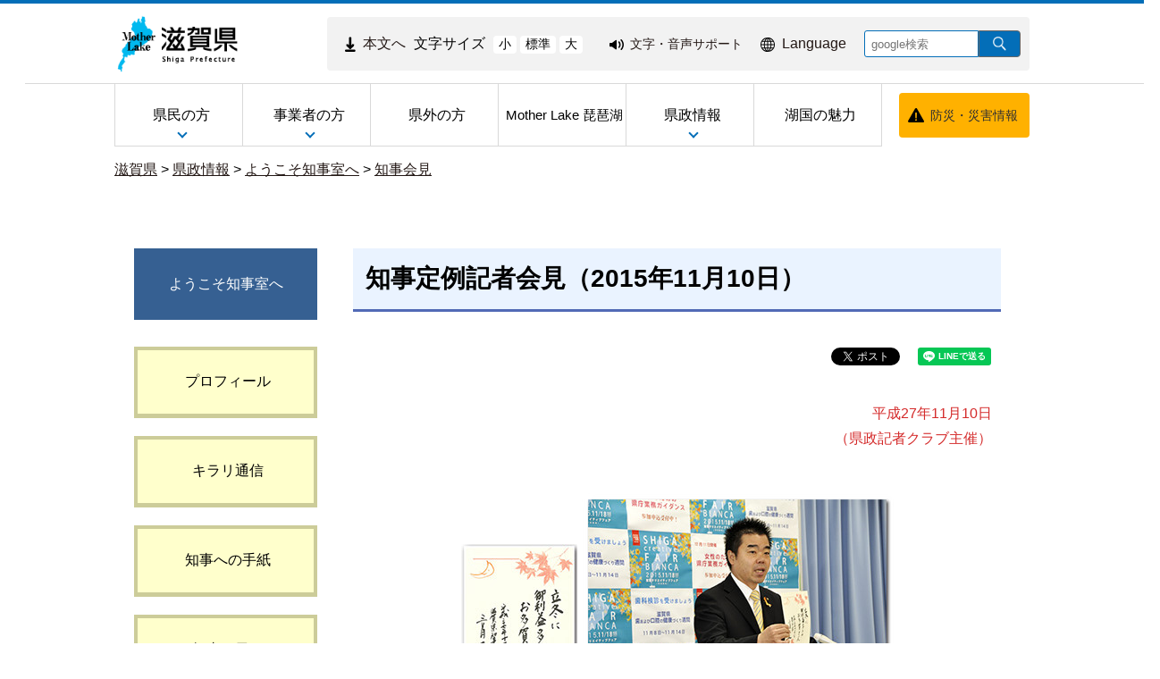

--- FILE ---
content_type: text/html
request_url: https://www-pref-shiga-lg-jp.cache.yimg.jp/kensei/chizi/kaiken/331378.html
body_size: 19636
content:
<!DOCTYPE html>
<html lang="ja">
  <head>
          <meta charset="utf-8"/>          <meta name="viewport" content="width=device-width, initial-scale=1.0">
          <meta property="og:title" content="知事定例記者会見（2015年11月10日）｜滋賀県ホームページ">
              <meta property="og:type" content="記事">
            <meta property="og:site_name" content="滋賀県ホームページ">
            
    <title>知事定例記者会見（2015年11月10日）｜滋賀県ホームページ</title>
    <link href="/favicon.ico" type="image/x-icon" rel="icon">
    <link href="/favicon.ico" type="image/x-icon" rel="shortcut icon">
                    <script src="/js/jquery/jquery.min.js"></script>
      <script src="/js/parts/breadcrumb.js"></script>      <link rel="stylesheet" href="/css/public.css">
      <link rel="stylesheet" href="/css/public_pref_shiga.css">
      <script src="/js/public.js"></script>
                <link rel="stylesheet" href="/file/css/4032374.css">
                  <link rel="stylesheet" href="/file/css/4032883.css">
                  <link rel="stylesheet" href="/file/css/2070031.css">
                  <script src="/file/js/5301646.js"></script>
                    <link rel="stylesheet" href="/file/css/4042232.css">
                  <script src="/file/js/5109719.js"></script>
                    <link rel="stylesheet" href="/file/css/5583327.css">
                  <link rel="stylesheet" href="/file/css/4039188.css">
                  <script src="/file/js/4039189.js"></script>
                    <link rel="stylesheet" href="/file/css/5135094.css">
                  <link rel="stylesheet" href="/file/css/4040475.css">
                  <link rel="stylesheet" href="/file/css/5101223.css">
                  <link rel="stylesheet" href="/file/css/5101224.css">
                  <link rel="stylesheet" href="/file/css/4035991.css">
                  <link rel="stylesheet" href="/file/css/4040842.css">
                  <link rel="stylesheet" href="/file/css/4040970.css">
                  <link rel="stylesheet" href="/file/css/5128996.css">
                  <script src="/file/js/2070110.js"></script>
                    <link rel="stylesheet" href="/file/css/2072959.css">
                  <link rel="stylesheet" href="/file/css/4035090.css">
                  <link rel="stylesheet" href="/file/css/4035091.css">
                  <link rel="stylesheet" href="/file/css/4035703.css">
                  <link rel="stylesheet" href="/file/css/4035991.css">
                  <link rel="stylesheet" href="/file/css/4040842.css">
                  <link rel="stylesheet" href="/file/css/4040970.css">
                  <script src="/file/js/5117406.js"></script>
                    <link rel="stylesheet" href="/file/css/5583286.css">
                  <link rel="stylesheet" href="/file/css/5118309.css">
                  <link rel="stylesheet" href="/file/css/4034725.css">
                  <link rel="stylesheet" href="/file/css/5128999.css">
                  <link rel="stylesheet" href="/file/css/4028839.css">
                  <link rel="stylesheet" href="/file/css/4041334.css">
                  <link rel="stylesheet" href="/file/css/4029051.css">
                  <link rel="stylesheet" href="/file/css/4034934.css">
                  <link rel="stylesheet" href="/file/css/4029051.css">
                  <link rel="stylesheet" href="/file/css/4034934.css">
                  <link rel="stylesheet" href="/file/css/5118349.css">
                  <link rel="stylesheet" href="/file/css/5115670.css">
                  <script src="/js/public/slide_block.js"></script>
                    <script src="/js/public/title_list_parts_static.js"></script>
                      <script src="/js/public/breadcrumb_parts.js"></script>
                  <script src="/js/public/banner_parts.js"></script>
                  <script src="/js/public/search.js"></script>
                  <script src="/js/public/menu_parts.js"></script>
              <link rel="stylesheet" href="/css/leaflet/leaflet.css"/>
      <link rel="stylesheet" href="/css/leaflet/leaflet.fullscreen.css"/>
      <script src="/js/leaflet/leaflet.js"></script>
      <script src="/js/leaflet/Leaflet.fullscreen.min.js"></script>
        </head>
  <body class="dev-pc">
          <noscript>
      <p>ご使用のブラウザでJavaScriptが無効なため、一部の機能をご利用できません。JavaScriptの設定方法は、お使いのブラウザのヘルプページをご覧ください。</p>
      </noscript>
        <div class="cms-public">
  <div class="page" style="width:1024px;">
    <div class="layout" data-type="4">
            <div class="area area1 " data-type="1" style="" lang="" >
        <div class="parts " style="" lang="" data-load="1" >
        <div class="note">
        <div class="block " style="" lang="" data-load="1" >
    <div class="html">
  <script async src="https://www.googletagmanager.com/gtag/js?id=G-QPQNN0MG15"></script>
<script>
  window.dataLayer = window.dataLayer || [];
  function gtag() {dataLayer.push(arguments);}
  gtag('js', new Date());
  gtag('config', 'G-QPQNN0MG15');
</script></div>  </div>
  </div>
  </div>
            <div class="parts " style="" lang="" data-load="1" >
        <div class="note">
  </div>
  </div>
            <div class="parts " style="" lang="" data-load="1" >
        <div class="note">
  </div>
  </div>
            <div class="parts " style="" lang="" data-load="1" >
        <div class="note">
  </div>
  </div>
            <div class="parts logo" style="font-family:0;" lang="" data-load="1" >
        <div class="note">
        <div class="block " style="font-family:0;" lang="" data-load="1" >
    <div class="image" role="list">
  <div class="block center">
          <div class="image_listitem" role="listitem">
        <figure>
                      <div>
              <a href="/" target=""><img src="/file/img/1100433.jpg" alt="滋賀県 ホーム" flag="0" class="" style=""/></a>            </div>
                  </figure>
      </div>
      </div>
</div>
  </div>
  </div>
  </div>
            <div class="parts top_header" style="" lang="" data-load="1" >
        <div class="div_tag">
        <div class="parts MojiSize" style="font-family:0;" lang="" data-load="1" >
        <div class="note">
        <div class="block " style="" lang="" data-load="1" >
    <div class="html">
  <div class="block " style="font-family:0;" data-load="1">
  <div class="sentence">
    <p style="text-align:center"><a href="#main-sentence" target="_self"><img src="/file/html/5355438.png" alt="" flag="0" class="" style=""><span>本文へ</span></a></p>
  </div>
</div>
<script src="/file/html/5355439.js"></script></div>  </div>
        <div class="block " style="" lang="" data-load="1" >
    <div class="sentence">
  <p>文字サイズ</p>
</div>  </div>
        <div class="block " style="" lang="" data-load="1" >
    <div class="html">
  <div class="fontsize">
 <button type="button" id="smaller" onclick="smaller()">小</button>
 <button type="button" id="medium" onclick="medium()">標準</button>
 <button type="button" id="larger" onclick="larger()">大</button>
</div></div>  </div>
  </div>
  </div>
          <div class="parts EasyWeb" style="font-family:0;" lang="" data-load="1" >
        <div class="note">
        <div class="block " style="" lang="" data-load="1" >
    <div class="html">
  <script id="pt_loader" src="/js/ewbc/ewbc_pref_shiga.min.js"></script>
<div class="block " style="font-family:0;" data-load="1">
  <div class="sentence">
    <p style="text-align:center"><a href="javascript:ptspkLoader('toggle')" id="pt_enable"><img src="/file/html/5233565.png" alt="" flag="0" class="" style=""><span>文字・音声サポート</span></a></p>
  </div>
</div></div>  </div>
  </div>
  </div>
          <div class="parts language_top" style="font-family:0;" lang="" data-load="1" >
        <div class="note">
        <div class="block " style="" lang="" data-load="1" >
    <div class="html">
  <div class="block " style="font-family:0;" lang="en" data-load="1">
  <div class="sentence">
    <p style="text-align:center"><a href="/foreignlanguage/index.html" target="_self"><img src="/file/html/5233566.png" alt="" flag="0" class="" style=""><span>Language</span></a></p>
  </div>
</div></div>  </div>
  </div>
  </div>
          <div class="parts pc-searcher" style="font-family:0;" lang="" data-load="1" >
        <link rel="stylesheet" href="/css/jquery/jquery.datetimepicker.css"/>
<link rel="stylesheet" href="/css/search.css"/>
<script src="/js/jquery/jquery.datetimepicker.full.min.js"></script>
<script src="/js/public/search.js"></script>
<div class="search_input">
          <div class="google_search_input_core">
                <div class="search">
                      <div class="html">
              <div class="gs_form">
                <form action="/result/index.html">
                  <input type="hidden" value="001429382534592644305:mjbwd3q1slw" name="cx">
                  <input type="hidden" value="ja" name="hl">
                  <input type="hidden" value="FORID:10" name="cof">
                  <input type="hidden" value="UTF-8" name="ie">
                  <input type="text" title="google検索" placeholder="google検索" class="text" id="search-box" name="q">
                  <input type="image" src="/img/googlesearch.png" class="gsc-search-button gsc-search-button-v2" title="検索" alt="検索" id="search-button" name="sa">
                </form>
              </div>
              <script>
                (function () {
                  var cx = '001429382534592644305:mjbwd3q1slw';
                  var gcse = document.createElement('script');
                  gcse.type = 'text/javascript';
                  gcse.async = true;
                  gcse.src = 'https://cse.google.com/cse.js?cx=' + cx;
                  var s = document.getElementsByTagName('script')[0];
                  s.parentNode.insertBefore(gcse, s);
                })();
              </script>
              <gcse:searchresults-only></gcse:searchresults-only>
            </div>
                  </div>
              </div>
    </div>
  </div>
    </div>
  </div>
            <div class="parts globalmenu  global_menu" style="font-family:0;" lang="" data-load="1" >
        
  <div class="menu menu-vertical">
    <ul><li style="" class="text_flag " ><a href="/ippan/" style=""><span class="text_item" val="23108">県民の方</span></a><ul><li style="" class="text_flag " ><a href="/ippan/kurashi/" style=""><span class="text_item" val="23162">くらし</span></a></li><li style="" class="text_flag " ><a href="/ippan/bunakasports/" style=""><span class="text_item" val="108219">文化・スポーツ</span></a></li><li style="" class="text_flag " ><a href="/ippan/kenkouiryouhukushi/" style=""><span class="text_item" val="108220">健康・医療・福祉</span></a></li><li style="" class="text_flag " ><a href="/ippan/kosodatekyouiku/" style=""><span class="text_item" val="108221">子育て・教育</span></a></li><li style="" class="text_flag " ><a href="/ippan/shigotosangyou/" style=""><span class="text_item" val="108222">しごと・産業・観光</span></a></li><li style="" class="text_flag " ><a href="/ippan/kankyoshizen/" style=""><span class="text_item" val="108224">環境・自然</span></a></li><li style="" class="text_flag " ><a href="/ippan/kendoseibi/" style=""><span class="text_item" val="108225">県土整備</span></a></li><li style="" class="text_flag " ><a href="/ippan/bousai/" style=""><span class="text_item" val="108226">防災・危機管理</span></a></li></ul></li><li style="" class="text_flag " ><a href="/zigyousya/" style=""><span class="text_item" val="108216">事業者の方</span></a><ul><li style="" class="text_flag " ><a href="/zigyousya/oshirase/" style=""><span class="text_item" val="108883">お知らせ・注意</span></a></li><li style="" class="text_flag " ><a href="/zigyousya/event/" style=""><span class="text_item" val="108884">イベント・講座・募集</span></a></li><li style="" class="text_flag " ><a href="/zigyousya/nyusatsubaikyaku/" style=""><span class="text_item" val="108395">入札・売却・指定管理</span></a></li><li style="" class="text_flag " ><a href="/zigyousya/syokijun/" style=""><span class="text_item" val="302591">諸基準</span></a></li><li style="" class="text_flag " ><a href="/zigyousya/shien/" style=""><span class="text_item" val="301755">支援・助成・補助</span></a></li><li style="" class="text_flag " ><a href="/zigyousya/koukokukifu/" style=""><span class="text_item" val="302491">広告・寄附</span></a></li><li style="" class="text_flag " ><a href="/zigyousya/ricchi/" style=""><span class="text_item" val="302498">産業立地課からのご案内</span></a></li><li style="" class="text_flag " ><a href="/zigyousya/cocoshiga/" style=""><span class="text_item" val="302492">情報発信拠点「ここ滋賀」</span></a></li></ul></li><li style="" class="text_flag " ><a href="/kengai/" style=""><span class="text_item" val="108215">県外の方</span></a></li><li style="" class="text_flag " ><a href="/motherlake/" style=""><span class="text_item" val="108217"> Mother Lake 琵琶湖</span></a></li><li style="" class="text_flag " ><a href="/kensei/" style=""><span class="text_item" val="108218">県政情報</span></a><ul><li style="" class="text_flag " ><a href="/kensei/gaiyou/" style=""><span class="text_item" val="108713">県の概要</span></a></li><li style="" class="text_flag " ><a href="/kensei/chizi/" style=""><span class="text_item" val="23200">ようこそ知事室へ</span></a></li><li style="" class="text_flag " ><a href="/kensei/purpose/" style=""><span class="text_item" val="336846">滋賀県職員の志（パーパス）</span></a></li><li style="" class="text_flag " ><a href="/kensei/kenseiunei/" style=""><span class="text_item" val="108719">県政運営・行政改革</span></a></li><li style="" class="text_flag " ><a href="/kensei/zaiseikaikei/" style=""><span class="text_item" val="108723">財政・予算・会計</span></a></li><li style="" class="text_flag " ><a href="/kensei/jinji/" style=""><span class="text_item" val="108726">人事・採用</span></a></li><li style="" class="text_flag " ><a href="/kensei/koho/" style=""><span class="text_item" val="108728">広報</span></a></li><li style="" class="text_flag " ><a href="/kensei/kenseisanka/" style=""><span class="text_item" val="302493">県政への参加・意見</span></a></li><li style="" class="text_flag " ><a href="/kensei/zyourei/" style=""><span class="text_item" val="108731">条例・規則・公報</span></a></li><li style="" class="text_flag " ><a href="/kensei/zyouhou/" style=""><span class="text_item" val="108736">公文書管理・情報公開・個人情報保護</span></a></li><li style="" class="text_flag " ><a href="/kensei/iinkai/" style=""><span class="text_item" val="302565">教育・選挙等（行政委員会）</span></a></li><li style="" class="text_flag " ><a href="/kensei/shikaku/" style=""><span class="text_item" val="302496">資格・試験情報</span></a></li><li style="" class="text_flag " ><a href="/kensei/download/" style=""><span class="text_item" val="302706">申請書等ダウンロード</span></a></li><li style="" class="text_flag " ><a href="/kensei/tokei/" style=""><span class="text_item" val="302708">滋賀の統計情報</span></a></li></ul></li><li style="" class="text_flag " ><a href="/miryoku/" style=""><span class="text_item" val="345492">湖国の魅力</span></a></li></ul>  </div>
          <a class="menu-trigger menu-trigger-rf" href="javascript:void(0);" >
            <span></span>
            <span></span>
            <span></span>
          </a>
              <div class="buns buns-rf"  >
                    <div class="hamburger hamburger-rf" >
              <div class="menu-rf menu menu-hamburger">
                <ul><li style="" class="text_flag " ><a href="/ippan/" style=""><span class="text_item" val="23108">県民の方</span></a><ul><li style="" class="text_flag " ><a href="/ippan/kurashi/" style=""><span class="text_item" val="23162">くらし</span></a></li><li style="" class="text_flag " ><a href="/ippan/bunakasports/" style=""><span class="text_item" val="108219">文化・スポーツ</span></a></li><li style="" class="text_flag " ><a href="/ippan/kenkouiryouhukushi/" style=""><span class="text_item" val="108220">健康・医療・福祉</span></a></li><li style="" class="text_flag " ><a href="/ippan/kosodatekyouiku/" style=""><span class="text_item" val="108221">子育て・教育</span></a></li><li style="" class="text_flag " ><a href="/ippan/shigotosangyou/" style=""><span class="text_item" val="108222">しごと・産業・観光</span></a></li><li style="" class="text_flag " ><a href="/ippan/kankyoshizen/" style=""><span class="text_item" val="108224">環境・自然</span></a></li><li style="" class="text_flag " ><a href="/ippan/kendoseibi/" style=""><span class="text_item" val="108225">県土整備</span></a></li><li style="" class="text_flag " ><a href="/ippan/bousai/" style=""><span class="text_item" val="108226">防災・危機管理</span></a></li></ul></li><li style="" class="text_flag " ><a href="/zigyousya/" style=""><span class="text_item" val="108216">事業者の方</span></a><ul><li style="" class="text_flag " ><a href="/zigyousya/oshirase/" style=""><span class="text_item" val="108883">お知らせ・注意</span></a></li><li style="" class="text_flag " ><a href="/zigyousya/event/" style=""><span class="text_item" val="108884">イベント・講座・募集</span></a></li><li style="" class="text_flag " ><a href="/zigyousya/nyusatsubaikyaku/" style=""><span class="text_item" val="108395">入札・売却・指定管理</span></a></li><li style="" class="text_flag " ><a href="/zigyousya/syokijun/" style=""><span class="text_item" val="302591">諸基準</span></a></li><li style="" class="text_flag " ><a href="/zigyousya/shien/" style=""><span class="text_item" val="301755">支援・助成・補助</span></a></li><li style="" class="text_flag " ><a href="/zigyousya/koukokukifu/" style=""><span class="text_item" val="302491">広告・寄附</span></a></li><li style="" class="text_flag " ><a href="/zigyousya/ricchi/" style=""><span class="text_item" val="302498">産業立地課からのご案内</span></a></li><li style="" class="text_flag " ><a href="/zigyousya/cocoshiga/" style=""><span class="text_item" val="302492">情報発信拠点「ここ滋賀」</span></a></li></ul></li><li style="" class="text_flag " ><a href="/kengai/" style=""><span class="text_item" val="108215">県外の方</span></a></li><li style="" class="text_flag " ><a href="/motherlake/" style=""><span class="text_item" val="108217"> Mother Lake 琵琶湖</span></a></li><li style="" class="text_flag " ><a href="/kensei/" style=""><span class="text_item" val="108218">県政情報</span></a><ul><li style="" class="text_flag " ><a href="/kensei/gaiyou/" style=""><span class="text_item" val="108713">県の概要</span></a></li><li style="" class="text_flag " ><a href="/kensei/chizi/" style=""><span class="text_item" val="23200">ようこそ知事室へ</span></a></li><li style="" class="text_flag " ><a href="/kensei/purpose/" style=""><span class="text_item" val="336846">滋賀県職員の志（パーパス）</span></a></li><li style="" class="text_flag " ><a href="/kensei/kenseiunei/" style=""><span class="text_item" val="108719">県政運営・行政改革</span></a></li><li style="" class="text_flag " ><a href="/kensei/zaiseikaikei/" style=""><span class="text_item" val="108723">財政・予算・会計</span></a></li><li style="" class="text_flag " ><a href="/kensei/jinji/" style=""><span class="text_item" val="108726">人事・採用</span></a></li><li style="" class="text_flag " ><a href="/kensei/koho/" style=""><span class="text_item" val="108728">広報</span></a></li><li style="" class="text_flag " ><a href="/kensei/kenseisanka/" style=""><span class="text_item" val="302493">県政への参加・意見</span></a></li><li style="" class="text_flag " ><a href="/kensei/zyourei/" style=""><span class="text_item" val="108731">条例・規則・公報</span></a></li><li style="" class="text_flag " ><a href="/kensei/zyouhou/" style=""><span class="text_item" val="108736">公文書管理・情報公開・個人情報保護</span></a></li><li style="" class="text_flag " ><a href="/kensei/iinkai/" style=""><span class="text_item" val="302565">教育・選挙等（行政委員会）</span></a></li><li style="" class="text_flag " ><a href="/kensei/shikaku/" style=""><span class="text_item" val="302496">資格・試験情報</span></a></li><li style="" class="text_flag " ><a href="/kensei/download/" style=""><span class="text_item" val="302706">申請書等ダウンロード</span></a></li><li style="" class="text_flag " ><a href="/kensei/tokei/" style=""><span class="text_item" val="302708">滋賀の統計情報</span></a></li></ul></li><li style="" class="text_flag " ><a href="/miryoku/" style=""><span class="text_item" val="345492">湖国の魅力</span></a></li></ul>              </div>
            </div>
              </div>
      </div>
            <div class="parts bousai_top" style="font-family:0;" lang="" data-load="1" >
        <div class="note">
        <div class="block " style="" lang="" data-load="1" >
    <div class="image">
  <div class="block center">
          <div class="image_listitem">
        <figure>
                      <div>
              <img src="/file/img/5117405.png" alt="" flag="1" class="" style=""/>            </div>
                  </figure>
      </div>
      </div>
</div>
  </div>
        <div class="block " style="font-family:0;" lang="" data-load="1" >
    <div class="sentence">
  <p style="text-align:center"><a href="http://dis-shiga.jp/pc/topdis-shiga.html" target="_self">防災・災害情報</a></p>
</div>  </div>
  </div>
  </div>
            <div class="parts " style="" lang="" data-load="1" >
        <div class="note">
        <div class="block " style="" lang="" data-load="1" >
    <div class="html">
  <script>
  $(function () {
      $('.siga_info .image figure').matchHeight();
      $('.banner-part .advertisementv').matchHeight();
  });
</script></div>  </div>
  </div>
  </div>
            <div class="parts " style="" lang="" data-load="1" >
        <div class="note">
  </div>
  </div>
            <div class="parts " style="" lang="" data-load="1" >
        <div class="note">
  </div>
  </div>
            <div class="parts " style="" lang="" data-load="1" >
        <div class="note">
  </div>
  </div>
            <div class="parts breadcrumb-gray" style="" lang="" data-load="1" >
        <div class="breadcrumb default_breadcrumb">
      <div class="bread-list">
              <div>
                          <a href="/">滋賀県</a>
                                    <label> > </label><a href="/kensei/">県政情報</a>
                                      <label> > </label><a href="/kensei/chizi/">ようこそ知事室へ</a>
                                      <label> > </label><a href="/kensei/chizi/kaiken/">知事会見</a>
                          </div>
              <div onclick="obj = document.getElementById('ce497ba5').style;obj.display = (obj.display == 'none') ? 'block' : 'none';obj = document.getElementById('open_ce497ba5').style;obj.display = (obj.display == 'none') ? 'block' : 'none';obj = document.getElementById('close_ce497ba5').style;obj.display = (obj.display == 'block') ? 'none' : 'block';" class="breadcrumb_close">
        <div class="close_point">
          <a href="javascript:void(0);" style="cursor:pointer; display:none;" id ="close_ce497ba5" >閉じる</a>
        </div>
      </div>
    </div>
  </div>
  </div>
            <div class="parts sp-searcher" style="font-family:0;" lang="" data-load="1" >
        <link rel="stylesheet" href="/css/jquery/jquery.datetimepicker.css"/>
<link rel="stylesheet" href="/css/search.css"/>
<script src="/js/jquery/jquery.datetimepicker.full.min.js"></script>
<script src="/js/public/search.js"></script>
<div class="search_input">
          <div class="google_search_input_core">
                <div class="search">
                      <div class="html">
              <div class="gs_form">
                <form action="/result/index.html">
                  <input type="hidden" value="001429382534592644305:mjbwd3q1slw" name="cx">
                  <input type="hidden" value="ja" name="hl">
                  <input type="hidden" value="FORID:10" name="cof">
                  <input type="hidden" value="UTF-8" name="ie">
                  <input type="text" title="google検索" placeholder="google検索" class="text" id="search-box" name="q">
                  <input type="image" src="/img/googlesearch.png" class="gsc-search-button gsc-search-button-v2" title="検索" alt="検索" id="search-button" name="sa">
                </form>
              </div>
              <script>
                (function () {
                  var cx = '001429382534592644305:mjbwd3q1slw';
                  var gcse = document.createElement('script');
                  gcse.type = 'text/javascript';
                  gcse.async = true;
                  gcse.src = 'https://cse.google.com/cse.js?cx=' + cx;
                  var s = document.getElementsByTagName('script')[0];
                  s.parentNode.insertBefore(gcse, s);
                })();
              </script>
              <gcse:searchresults-only></gcse:searchresults-only>
            </div>
                  </div>
              </div>
    </div>
  </div>
        </div>
            <div class="area-group-2-3-4">
                              <div class="area area2 " data-type="2" style="width:25%;" lang="" >
        <div class="parts " style="" lang="" data-load="1" >
        <div class="note">
        <div class="block " style="width:205px;background-color:#366092;font-family:0;" lang="" data-load="1" >
    <div class="sentence">
  <p style="text-align:center">ようこそ知事室へ</p>
</div>  </div>
  </div>
  </div>
            <div class="parts " style="" lang="" data-load="1" >
        
  <div class="menu menu-vertical">
    <ul><li style=" width:205px; height:80px;" class="text_flag " ><a href="/kensei/chizi/prof/" style=""><span class="text_item" val="23202">プロフィール</span></a></li><li style=" width:205px; height:80px;" class="text_flag " ><a href="/kensei/chizi/tuushin/" style=""><span class="text_item" val="302555">キラリ通信</span></a></li><li style=" width:205px; height:80px;" class="text_flag " ><a href="/kensei/chizi/tegami/" style=""><span class="text_item" val="302227">知事への手紙</span></a></li><li style=" width:205px; height:80px;" class="text_flag " ><a href="/kensei/chizi/nittei/" style=""><span class="text_item" val="300268">知事の日程</span></a></li><li style=" width:205px; height:80px;" class="text_flag " ><a href="/kensei/chizi/kaiken/" style=""><span class="text_item" val="300088">知事会見</span></a></li><li style=" width:205px; height:80px;" class="text_flag " ><a href="/kensei/chizi/danwa/" style=""><span class="text_item" val="300504">知事談話</span></a></li><li style=" width:205px; height:80px;" class="text_flag " ><a href="/kensei/chizi/taiwa/" style=""><span class="text_item" val="300754">「こんにちは！三日月です」（県民と知事との直接対話）</span></a></li><li style=" width:205px; height:80px;" class="text_flag " ><a href="/kensei/chizi/kyozyuu/" style=""><span class="text_item" val="302501">知事の短期居住生活</span></a></li><li style=" width:205px; height:80px;" class="text_flag " ><a href="/kensei/chizi/kousaihi/" style=""><span class="text_item" val="300312">交際費の支出状況</span></a></li><li style=" width:205px; height:80px;" class="text_flag " ><a href="/kensei/chizi/torikumi/" style=""><span class="text_item" val="10533">就任後の取組まとめ</span></a></li><li style=" width:205px; height:80px;" class="text_flag " ><a href="/kensei/chizi/rekidai/" style=""><span class="text_item" val="307401">歴代の滋賀県知事・副知事・出納長</span></a></li></ul>  </div>
          <a class="menu-trigger menu-trigger-rf" href="javascript:void(0);" >
            <span></span>
            <span></span>
            <span></span>
          </a>
              <div class="buns buns-rf"  >
                    <div class="hamburger hamburger-rf" >
              <div class="menu-rf menu menu-hamburger">
                <ul><li style=" width:205px; height:80px;" class="text_flag " ><a href="/kensei/chizi/prof/" style=""><span class="text_item" val="23202">プロフィール</span></a></li><li style=" width:205px; height:80px;" class="text_flag " ><a href="/kensei/chizi/tuushin/" style=""><span class="text_item" val="302555">キラリ通信</span></a></li><li style=" width:205px; height:80px;" class="text_flag " ><a href="/kensei/chizi/tegami/" style=""><span class="text_item" val="302227">知事への手紙</span></a></li><li style=" width:205px; height:80px;" class="text_flag " ><a href="/kensei/chizi/nittei/" style=""><span class="text_item" val="300268">知事の日程</span></a></li><li style=" width:205px; height:80px;" class="text_flag " ><a href="/kensei/chizi/kaiken/" style=""><span class="text_item" val="300088">知事会見</span></a></li><li style=" width:205px; height:80px;" class="text_flag " ><a href="/kensei/chizi/danwa/" style=""><span class="text_item" val="300504">知事談話</span></a></li><li style=" width:205px; height:80px;" class="text_flag " ><a href="/kensei/chizi/taiwa/" style=""><span class="text_item" val="300754">「こんにちは！三日月です」（県民と知事との直接対話）</span></a></li><li style=" width:205px; height:80px;" class="text_flag " ><a href="/kensei/chizi/kyozyuu/" style=""><span class="text_item" val="302501">知事の短期居住生活</span></a></li><li style=" width:205px; height:80px;" class="text_flag " ><a href="/kensei/chizi/kousaihi/" style=""><span class="text_item" val="300312">交際費の支出状況</span></a></li><li style=" width:205px; height:80px;" class="text_flag " ><a href="/kensei/chizi/torikumi/" style=""><span class="text_item" val="10533">就任後の取組まとめ</span></a></li><li style=" width:205px; height:80px;" class="text_flag " ><a href="/kensei/chizi/rekidai/" style=""><span class="text_item" val="307401">歴代の滋賀県知事・副知事・出納長</span></a></li></ul>              </div>
            </div>
              </div>
      </div>
        </div>
                    <div class="area area3 " data-type="3" style="width:74%;" lang="" >
        <div class="parts " style="" lang="" data-load="1" >
        <div class="note">
        <div class="block " style="" lang="" data-load="1" >
    <div class="heading">
        <h1><span>知事定例記者会見（2015年11月10日）</span></h1>
      </div>
  
    <div class="sns-buttons" style="float: right">
      <ul class="sns-area">
                  <li class="twitter">
            <!-- twitter button -->
            <a href="https://twitter.com/share" class="twitter-share-button" data-url="">Tweet</a>
            <script>!function (d, s, id) {
                var js, fjs = d.getElementsByTagName(s)[0], p = /^http:/.test(d.location) ? 'http' : 'https';
                if (!d.getElementById(id)) {
                  js = d.createElement(s);
                  js.id = id;
                  js.src = p + '://platform.twitter.com/widgets.js';
                  fjs.parentNode.insertBefore(js, fjs);
                }
              }(document, 'script', 'twitter-wjs');</script>
          </li>
                    <li class="facebook">
            <!-- facebook like button -->
            <div id="fb-root"></div>
            <script>(function (d, s, id) {
                var js, fjs = d.getElementsByTagName(s)[0];
                if (d.getElementById(id))
                  return;
                js = d.createElement(s);
                js.id = id;
                js.src = "//connect.facebook.net/ja_JP/sdk.js#xfbml=1&version=v2.10";
                fjs.parentNode.insertBefore(js, fjs);
              }(document, 'script', 'facebook-jssdk'));</script>
                            <div class="fb-like" data-href="https://www.pref.shiga.lg.jp/kensei/chizi/kaiken/331378.html" data-layout="button_count" data-action="like" data-size="small" data-show-faces="true" data-share="true"></div>
                        </li>
                    <li class="lineit">
            <!-- line button -->
            <script type="text/javascript">LineIt.loadButton();</script>
                            <div class="line-it-button" style="display: none;" data-lang="ja" data-type="share-a" data-url="https://www.pref.shiga.lg.jp/kensei/chizi/kaiken/331378.html"></div>
                          <script src="https://d.line-scdn.net/r/web/social-plugin/js/thirdparty/loader.min.js" async="async" defer="defer"></script>
          </li>
                </ul>
    </div>
      </div>
        <div class="block " style="" lang="" data-load="1" >
    <div class="sentence">
  <p style="text-align:right"><span style="color:#d42a2a">平成27年11月10日<br />
（県政記者クラブ主催）</span></p>
</div>  </div>
        <div class="block " style="" lang="" data-load="1" >
    <div class="image" role="list">
  <div class="block center">
          <div class="image_listitem" role="listitem">
        <figure>
                      <div>
              <img src="/file/img/5395660.jpg" alt="立冬に ご利益多々の お多賀さん 俳句" flag="0" class="" style=""/>            </div>
                  </figure>
      </div>
          <div class="image_listitem" role="listitem">
        <figure>
                      <div>
              <img src="/file/img/5395661.jpg" alt="俳句の説明を記者会見で行う様子" flag="0" class="" style=""/>            </div>
                  </figure>
      </div>
      </div>
</div>
  </div>
  </div>
  </div>
            <div class="parts " style="" lang="" data-load="1" >
        <div class="note">
        <div class="block " style="" lang="" data-load="1" >
    <div class="sentence">
  <p>冬になりました。「立冬に ご利益多々の お多賀さん（りっとうに ごりやくたたの おたがさん）」</p>

<p>一昨日、多賀町政60周年の式典に伺った際に、多賀大社に参拝をいたしました。あいにくの雨模様でありましたけれども、多くの七五三のご家族連れの方々が参拝されていまして記念写真等に納まったところでありますが、森林面積も多くて大変自然も豊か、22年前にアケボノゾウが発見された遺跡もあるというところでありますし、お米もおいしく、お酒もおいしい地域でありますので、地方創生の取組の中で盛り上げてまいりたいと考えております。</p>

<p>また、昨日は東京で「淡海の人大交流会」の第5回目を開催しました。450名を超える過去最多の方にご参加いただきまして、大変盛況に終了したところでございます。私からも滋賀県の現状についてお伝えし、ブランド力向上等々お願いをしてきたところです。</p>

<p>さて、本日は3点話題提供させていただきます。</p>

<p>最初は、「第2回滋賀クリエイティブフェア」の開催について発表します。</p>

<p>このフェアは、クリエイティブ産業と異業種の連携・交流によって新たなビジネスを生み出すきっかけをつくろうという目的で、本格的なクリエイティブ産業の展示会として開催するものです。</p>

<p>本年2月11日にその第1回を開催いたしまして、このたび第2回目を開催する運びとなりました。</p>

<p>このフェアで取り上げますクリエイティブ産業とは、映像、デザイン、イラスト、ファッション、工芸品など、「モノづくり、表現、感性」などがうまく活かされ、国際的にも通用し、成長が見込める産業であります。</p>

<p>クリエイティブな発想や技術はクリエイティブ企業だけでなく、モノづくりや観光、サービス業など、作ったものをどういうパッケージで売るのか、あるいはどういうCMで売るのかなど、非常に可能性を広げることが期待されている分野であろうと思います。</p>

<p>フェアの内容ですが、開催日時は11月18日、10時から17時までです。今回の会場は、趣を変えて、大津港に停泊する客船「ビアンカ」の船内で開催されるということです。この客船を展示会場にするアイディアは、クリエイターの皆さんの発案によるものだとお伺いしておりまして、その実現に向けた熱意に、様々な工夫や趣向、会場や資材など多方面の方々から御理解をいただき、その御協力のもと、今回の会場利用が実現したと聞いております。</p>

<p>メインとなるのは船内3階の展示会場でして、クリエイティブ企業や個人クリエイターたちがブースを構えて、映像やイラスト、デザインなどを活用したビジネスを提案されます。</p>

<p>あわせて、今回のフェアの趣旨である、クリエイティブ産業と異業種の交流促進の取組の一環としまして、クリエイティブな発想で事業課題の解決と新しい事業展開を図りますビジネスアイディアを一般に公募し、会場で提案者から直接発表いただく「滋賀クリエイティブ・ビジネスアイディア・アワード」も実施されます。</p>

<p>また、公益財団法人滋賀県産業支援プラザの主催で、クリエイティブ産業を活用したビジネス展開の参考としていただくためのセミナーを開催いたします。</p>

<p>今回は「売れるブランドの作り方」というテーマで、アシックスなどの有名企業の新ブランド・マークの決定等トータルなブランディングサービスにより、企業のブランド戦略を数多く手掛けていらっしゃいます株式会社TCD取締役 執行役員 プランニンググループ室長の生山久展（いくやまひさのり）様から、クリエイティブ産業活用の効果でありますブランド力の向上の事例をご紹介いただきます。</p>

<p>会場内では、今回のフェアの企画、運営に携わりました滋賀クリエイターズ協会の会員の皆さまから、滋賀にゆかりのあるものを独自の発想で作品にし、社会貢献や地域活性化、今後のビジネス展開につなげていくことを目指す取組として「滋賀クリエイターズ協会滋賀PRアワード」も開催されます。</p>

<p>今回のテーマは、本年4月に文化庁から認定された「日本遺産滋賀」であります。</p>

<p>船内の2階フロアに作品を展示し、来場された皆さんの投票でグランプリを決めます。滋賀県内の日本遺産が、クリエイターの力でどれだけ魅力的にPRされるか、ぜひお越しいただき、ご覧のうえ投票してもらえればと思います。</p>

<p>なお、4階のイベント会場では、「ココクール マザーレイク・セレクション2015」授与式を開催いたします。本年5月半ばの募集開始に始まり、184件もの応募の中から、滋賀らしい上質な商品やサービスを選定させていただきました。</p>

<p>選定結果はこの場で初めてのお披露目となりますので、ぜひお越しいただき、今年のセレクションをご堪能いただければ幸いです。</p>

<p>その他にも、フェア終了後には、ビアンカを運行し、琵琶湖をクルーズしながら、参加者同士のコミュニケーションやビジネスマッチングを目的に交流会が開催されるため、一日中盛りだくさんの内容となっております。</p>

<p>このフェアをきっかけに、滋賀のクリエイティブ産業をますます活性化させていきたいと思いますので、一般の方はもちろん、特にクリエイティブ産業との連携で新しい商品開発をしたいとお思いの事業者の皆様方、今回の参加者と一緒にクリエイティブな取組をしたいとお思いのクリエイターの方にたくさんお越しいただきたいと思います。</p>

<p>なお、本日は本フェアの共催者である「滋賀クリエイターズ協会」の実行メンバーの有志の皆さんにもお越しいただいています。その中から、コランドウの木村守正（きむらもりまさ）さんに代表して、今回のフェアにかける意気込みを発表していただきたいと思います。</p>

<p>木村さん、よろしくお願いします。</p>

<p>【滋賀クリエイターズ協会 木村さん】</p>

<p>このフェアを開催するにあたり、滋賀のクリエイター20名が集まって、さらに新規の10名が集まり、約30人で行います。</p>

<p>滋賀には潜在的には80人以上のクリエイターがいますので、この機会をきっかけに盛り上がるように頑張ります。</p>

<p>日本一の展示会をしたいと思いまして、滋賀県で日本一は何かなと思った時に、琵琶湖が一番だと。しかも水の上だったら移動できるという。そういう日本一の展示会になればいいなと思っています。</p>

<p>ありがとうございました。</p>

<p>続いて2点目ですが、平成28年度に向けた施策（重点テーマ）に係ります私と各部局長との協議を実施しました。その実施状況を公表いたします。</p>

<p>公表の目的は、1枚目に示しているとおり、「県政の見える化」推進の一環です。予算見積に先立って実施した施策の検討・協議の過程を広く情報共有し、県民の皆さんの県政への参加・参画を促すことを目的としております。</p>

<p>財政環境が厳しい中にあっても、誰もが将来への夢や希望を抱き、新しい価値観のもとに豊かさを実感できる社会を実現していくため、滋賀県基本構想を基本に、優先する施策を選択し集中して実施することとなりますが、そうした状況の中で、県民の皆さんの理解や協力が不可欠です。</p>

<p>公表の内容は、平成28年度に向け、滋賀県基本構想に掲げます7つの重点政策に沿ったテーマ毎に、ソフト事業を中心に、知事・副知事と関係する部局長が一堂に会し、関係部局が横断的に練り上げた施策について協議を行いました。その概要です。</p>

<p>今回は特に、「人口減少を見据えた豊かな滋賀づくり総合戦略」の策定とあわせて議論を進めました。その総合戦略のプロジェクトに重点化を図っていることが特徴です。</p>

<p>それを県のホームページへ掲載し、公表するものです。</p>

<p>100ページに近い資料がホームページに掲載されます。</p>

<p>どれだけの方に見ていただけるのか、見ていただいた方がどう思われるのか、そこをよく確かめながら、今後のこういう公開の糧としてまいりたいと思います。</p>

<p>1ページ目に、「協議のポイント」「施策の検討から予算編成への流れ」「施策を検討するにあたっての方針」を示しております。</p>

<p>2つ目の「施策の検討から予算編成への流れ」を見ていただくと、8月4日に、施策を検討するにあたっての方針を示しました。</p>

<p>具体的にはそのページの下に記載しており、「人口減少を見据えた豊かな滋賀づくり総合戦略」をエンジンとしながら、施策の重点化を図り、基本構想を推進していくこととしております。</p>

<p>9月に、今回の公表内容である協議の場での議論を行い、予算編成作業につないだところです。</p>

<p>2ページは7つの重点テーマを列挙し、協議実施部局等も併せ記載しました。</p>

<p>それぞれに7ページ以降の知事と各部局長との「協議概要」、そして協議の際に使用した「施策体系」の調書と、「現状と課題、提案事業概要等」の調書を添付しております。</p>

<p>個々の施策はまだ粗い段階でありまして、今後、限られた財源も踏まえながら、練り上げていくものでございますが、このように政策形成のプロセスを出来るだけオープンにしていくこと自体が重要であると考えております。</p>

<p>今回の公表内容である協議は、予算編成に先立ち、予算とは切り離し行ったもので、重点テーマに関し、来年度への議論のスタートとなるものです。</p>

<p>要はこういう公表をしながら、より皆様方のご関心をいただきたいということですので、是非皆さまのお取上げ、ご注目をいただきたいと思います。</p>

<p>最後の3点目ですが、先般マレーシアとタイへ「観光と食」のセールスを目的として訪問してきましたので、その結果概要を報告いたします。</p>

<p>私自身は、両国の日本国大使館等への表敬を行いましたとともに、主要な旅行会社やバイヤーの皆さんを訪問し、観光や県産食材等のセールスを行ってまいりました。</p>

<p>また、今回の訪問団は、県内の観光事業者、食関係事業者の皆さんとともに総勢47名で訪問したもので、大変充実したものとなりました。</p>

<p>訪問しましたマレーシア・タイにおいて、「在マレーシア日本国大使館 宮川大使」、「在タイ日本国大使館 佐渡島大使」、「日本政府観光局（JNTO）バンコク事務所 伊東所長」を訪問しまして、両国の訪日旅行者の状況や食の実情等についての情報交換や、誘客や県産品の輸出にあたってのアドバイス等を頂戴いたしました。</p>

<p>最初に訪問しましたマレーシアでは、観光関係で、関西広域連合のKansai観光大使である「J-Horizonsの堀社長」、訪日旅行取扱い最大手の「Apple Vacations & Conventionsのコー社長」を訪問しまして、琵琶湖や四季折々の魅力、アクセスの良さなどをPRしてきました。</p>

<p>モデルコースの提案を要望いただくなど、特に体験観光と食に高い関心を示していただきました。</p>

<p>食関係では、イオングループのアセアン本社である「イオンビッグマレーシア」を訪問し、店内視察をさせていただくとともに、主要バイヤーである「IZUMIDA」を訪問し、品質の高い本県の食材等をPRしてきました。近江牛に対する注目は大変高いものでした。</p>

<p>次に訪問しましたタイでは、観光関係で現地有力旅行会社の「Asahi Travel Service」、Kansai観光大使の「O2 Asia Travel Design」を訪問し、滋賀・びわ湖の観光の魅力やアクセスの良さを説明させていただきました。</p>

<p>タイからの誘客には、やはりここでも体験と食、そして写真がキーワードになりました。SNSの環境が整っており、「タイ語で『此処はどこだ」というのがわかるボードをつくればいいのではないか」とのアドバイスをいただきました。</p>

<p>また、食関係では「KOBE-YA SHOKUHIN KOGYO」を訪問しまして、近江牛や湖魚、地酒など、本県の食の魅力をPRしてまいりました。</p>

<p>商談会では県内参加事業者の皆さんが、観光と食に分かれて、現地企業との主にBtoBの商談会をされ、熱心に売り込んでいただきました。</p>

<p>マレーシアでは、観光56社、食22社、タイでは、観光25社、食23社に参加いただくなど、大変な盛況ぶりでございました。</p>

<p>県内から参加いただいた皆さんも大きな手ごたえを感じていただけたと思います。様々なサンプルやパンフレットもお持ち帰りいただきました。</p>

<p>タイでは、私自身も空いた時間で商談会に参加し、旅行会社へのセールスやメディアへのPRを行ってまいりました。</p>

<p>商談会の終了後に、両国の政府関係者や旅行会社、バイヤー等の関係者をお招きした交流会を開催しまして、商談会を通じて政府関係者の方々や関係団体等の皆さまとの交流を図るとともに、県産食材を用いた料理を提供しまして、食の魅力もPRしてまいりました。</p>

<p>最後に、今回のマレーシア・タイで訪問しました各社とも、大変熱心に説明を聞いていただくことができましたし、タイからは昨年は一昨年の2倍、マレーシアからは昨年は一昨年の3倍、県内への宿泊旅行者が来られており、なおその増加傾向は続いているということですので、両国の海外旅行、とりわけ訪日観光の本格的な需要を確かめることができました。</p>

<p>中でも、現地で頂いた生のお声としまして、「東京・大阪・京都はもう行った。地方に行きたい。次なる観光地をさがしている。」とか体験型、滞在型、そして食べ物や雪遊び、忍者体験、農業体験、サイクリングへの関心も高かったということです。</p>

<p>日本食への関心が高く、特に近江牛が大変美味しいとの評価を何回も伺いました。特にタイではフェイスブックのユーザ数が世界一でございまして、旅行の写真を撮って発信する人が多いので、SNSの活用が重要とのことです。</p>

<p>今回の訪問が着実な成果に結びつくようこれからが大事で、今回お会いした旅行会社を招請する事業を、1月か2月に実施します。また2月にタイ、3月にマレーシアで開催される国際旅行博に出展する予定でございまして、来年度以降も引き続きこういった国や地域との結びつきを強め深め、本県への観光誘客や食の販売等に繋げてまいりたいと考えています。</p>

<p>私からは以上です。</p>
</div>  </div>
        <div class="block " style="" lang="" data-load="1" >
    <div class="sentence">
  <p><strong>[中日新聞]</strong></p>

<p>滋賀にはクリエイターが80人ほどいるという事ですが、全国的に見た滋賀のクリエイティブ産業の位置づけについて、順位や指標がありましたら教えてください。</p>

<p>【滋賀クリエイターズ協会】</p>

<p>東京や大阪に比べると滋賀はやはり規模が少なくて、下請に回ることが多い。そういった中で滋賀の仕事を滋賀のクリエイターがする機会がないという現状がある。そういった中でお客さんと直接知り合って、滋賀県のクリエイターが「made in滋賀」のものを出していきたいというコンセプトで臨んでおります。</p>

<p>観光などで滋賀のクリエイターを使っていただければと思います。</p>

<p><strong>[知事]</strong></p>

<p>私からもコメントすれば、平成26年3月にこの協会がつくられ、今もおっしゃったように大都市の企業の下請に回ることが多い中で「made in 滋賀」、「produced by 滋賀」のクリエイター企業の皆さんということをつくっていくために、結びつきを強めたり、感性を磨き合ったりという事を目的に行われており、折しも県でも、県のブランド力、魅力の発信に努めているところであり、そういうことに取り組む事業所も沢山ございますから、県の中の位置づけとしては期待が非常に高い事業という事です。</p>

<p><strong>[中日新聞]</strong></p>

<p>先日、近畿地方整備局で大戸川ダムについての検証作業が再開されました。6つの治水代替案とダム実施案の事業費が一定示されましたけれども、それについて知事のお考えは。</p>

<p><strong>[知事]</strong></p>

<p>ダム検証の作業が行われているという事でして、個別ダム検証の進め方の手順は、私も政務官時代に有識者の皆さんのご指導をいただきながら一緒につくったプロセスであり、この検証を踏まえて造ることを決めたダム、中止をしたダムがあるわけで、そのプロセスに沿って大戸川ダムの検証が行われることだろうと思います。</p>

<p><strong>[中日新聞]</strong></p>

<p>現時点でこの案だというようなものはあるのでしょうか。</p>

<p><strong>[知事]</strong></p>

<p>私自身は、検証作業のプロセスを見ているところですので、我々の意見は我々の意見として述べるときに申し上げてまいりたいと思います。</p>

<p><strong>[中日新聞]</strong></p>

<p>滋賀県から30km圏内にある原子力機構の「もんじゅ」に関し、規制委員会が運営主体も含めて見直しというようなことを述べていますが、これについては滋賀県も安全協定を結んでいますが、知事として運営主体のあり方や今後のあり方については、どのような見解をお持ちですか。</p>

<p><strong>[知事]</strong></p>

<p>私も国会議員時代に「もんじゅ」の視察をしたことがありますが、この原子力施設は、動いている、動いていないにかかわらず、安全性をきちんと担保することが必要でありますし、万が一に備えることが大切だと考えております。</p>

<p>特に取扱いが難しい液体金属ナトリウムを扱うということから高度な技術が必要という事ですし、こういう「もんじゅ」については特段の安全性の確保というものが必要であると。</p>

<p>そういう意味で原子力規制委員会の勧告というものが非常に重いものであるという認識をしております。文部科学省をはじめとした政府関係省庁におかれては、この勧告に基づいた厳正な対応をしていただくよう求めてまいりたいと思います。</p>

<p><strong>[中日新聞]</strong></p>

<p>管理の運営主体についての見直しが中心になっていると思いますが、どういったところが担うべきだと思いますか。</p>

<p><strong>[知事]</strong></p>

<p>私自身にそのようなプランがあるわけではございませんが、いずれにしてもより高度な技術力を持った安全性の担保ということが求められる施設の管理運営には、これまでの事態をよく踏まえて検討されてしかるべきだと思います。これまでの主体が足りない・至らないという事であれば、反省に基づいて改善改革が行われるべきだと思います。</p>

<p><strong>[NHK]</strong></p>

<p>マンションの杭施工の問題で、建築課が県施設について調べるということですが、あらためてなぜそのようなことをされるのか、現在の進捗状況、そしていつごろ終わるのかを教えてください。</p>

<p><strong>[知事]</strong></p>

<p>この旭化成建材による杭工事データ偽装問題は、住民の方々のみならず、マンションを取り扱う事業の皆さま、さらには建設業者など工事に関わる皆さんにとっても大きく信頼を失墜させる、疑心暗鬼を増幅させる極めて由々しき問題だと考えております。</p>

<p>旭化成建材の特定の担当者が施工された工事のみならず、他にもあるのではないかと報道で報じられ、大変多くの皆様方の不安をかきたてるものになっているものですから、県におきましても旭化成建材以外で行われた杭工事は大丈夫なのか、こういったものを県としても調査するために県発注工事の確認をしていきたいということです。</p>

<p>なお、平成17年度以降に建築課が工事を担当した物件のうち、基礎部分に杭が使用されているもの、そのうち工事管理書類が保存されているものに限るのですけれども、現時点で38件、これは旭化成建材以外を含む杭工事という事で、この38件について現在確認調査を行っています。</p>

<p>11月2日から調査を開始していますが、出来るだけ早期に完了したいと考えておりまして、現時点で概ね11月末を目標に調査しています。</p>

<p><strong>[NHK]</strong></p>

<p>11月末までに調査を行うとのことですが、現時点で異常なり問題が見つかった建物はあるのでしょうか。</p>

<p><strong>[知事]</strong></p>

<p>現時点ではありません。</p>

<p><strong>[京都新聞]</strong></p>

<p>国の機関移転についてです。先週から国でも検討が進んでいるようです。滋賀県が求めている国立環境研究所の地元などが反対するという動きもあり、国の動きも期待したほどではない印象となっています。最終決定まで時間はありますが、このままだと地方創生で求めているような動きに流れになるかどうか、甚だ疑問ですが、改めて知事の受け止めと、今後の対策や取組がありましたら教えてください。</p>

<p><strong>[知事]</strong></p>

<p>私どもは国立環境研究所の水環境や生態系の一部機能移転というものを提案し求めてやっています。現時点で色々と報道がありましたが私どもが提案する内容が対象外になったということは聞いておりません。</p>

<p>私どもとしては法律も定められ、水質環境や生態系研究に一日の長のある琵琶湖、また滋賀県にそういった機能を統合させて研究していただくこと、知見を積み重ねていただくことは地方創生とも相まって意味あることだと考えております。</p>

<p>従って、今後滋賀県と関係省庁とも意見交換や協議が行われるということですので、そのあたりのことをしっかりと説明していきたいと考えております。</p>

<p><strong>[京都新聞]</strong></p>

<p>高浜原発に関して隣の京都府では市町単位で順次説明会を関電と開いております。これは主催をどこでするかという議論はあると思いますが、安全協定がまだだという事もあるかもしれませんが、滋賀県内で、滋賀県なのか、高島市なのか、主催の形式も含めて、知事はこういった説明会の必要性はどのように考えていますか。</p>

<p><strong>[知事]</strong></p>

<p>京都府内の市町で説明会が行われているという事です。高浜原発からは県民の皆さんのお住まいの実態はありませんが、県内、高島市域内が一部30km圏内に含まれるという事ですから、今回こういった説明会をするべきなのかしないのか、また主催をどうするのか、いま担当部内に於いて検討協議をしているところです。市とも議論をして今後のあり方を決めてまいりたいと思います。</p>

<p><strong>[滋賀報知新聞]</strong></p>

<p>今月末にCOP21が開かれます。</p>

<p>地球温暖化対策でどのような施策が組み込まれるか注目されますが、かたや滋賀県では平成23年、2011年に低炭素づくり条例というのを作り、1990年に比較して50％削減というのを条例で掲げていますが、2012年では温室効果ガス1422万トンの総排出量。間もなく2013年が出る予定ですが、減ってない。2009年からずっと伸びているということで、果たして50％削減というのが本当に実効性があるのかと。</p>

<p>例えば計画の修正をお考えになっているのか伺いたい。</p>

<p><strong>[知事]</strong></p>

<p>今日も午前中、この前に低炭素社会づくりエネルギー政策推進本部本部員会議を開催いたしました。その場でこの低炭素社会づくり推進計画の見直しの過程について協議をしたものでございます。</p>

<p>ちょうど見直しの今タイミングでございますし、さきほどご指摘いただきました、COP21パリ会議で2020年以降の新たな枠組みも協議・決定されるということでございますので、こういった国内外の注視しながら、私どもの計画を作ってまいりたいと考えております。お話しいただいた通り、2013年度の時点でも90年度比で7.1％、96万トン増、さらに前年度2012年度比でも0.9％増でございますので、ご指摘の通り、もちろん電力CO2排出係数増という状況ではございますが、増加傾向にあるということですし、部門別に見ても産業・運輸は減っているんだけれども、業務と家庭で増えている。そういう中で国ではこの7月に2030年に2013年比で26％削減という目標を決められた、こういう動きがございますので、こういう動きを踏まえてどう考えていくのかなど、計画の見直しの検討をこれから環境審議会温暖化対策部会等で行ってまいりたいと思います。</p>

<p>同時に私たちは、今新しいエネルギー社会構築のための道筋づくりをやっておりまして、その中で原発に依存しない新しいエネルギー社会というものも標榜しておりますので、こういうことを、非常に困難な目標でありプロセスであると思いますが、この2つの目標を達成すべく滋賀でできることを着実に積み重ねてまいりたいと考えております。</p>

<p><strong>[滋賀報知新聞]</strong></p>

<p>観光ですけれども、知事が海外でトップセールスをされているのですが、ホテルも少ないということで民泊というのが今話題になっていますが、質的に悪いところもあるということで、この辺りで条例を設けたりする自治体もありますが、滋賀県としてどうお考えになっているかというのが一つ。</p>

<p>それから、これだけ京都にあふれるほど観光客が来ているわけですが、国外からもそうですが、まず京都のこの観光客をどう誘引していくのかということが至上命題だと思うのですが、これについてはどうお考えですか。</p>

<p><strong>[知事]</strong></p>

<p>まず非常に旅行需要、宿泊需要が多い中で、主に規制改革で言われる民泊をどう考えられるかということですが、私は二点コメントしたいと思います。</p>

<p>一つはまだまだ滋賀には既存の法に基づく旅館ホテル等でまだまだ泊まれるところがある、そういう認識です。したがって安全性等に懸念、疑念のある規制緩和に一足飛びに行くよりも、まず県内宿泊施設にしっかりとお客様を誘導する、このことが一つ。</p>

<p>もう一つは、滋賀は独自の取組として、農家民泊ですとか、そういうことを修学旅行中心ではありますが、先駆けて取り組んできた、こういう経過がございます。そういう取組を広げることで、規制改革にまで至らない取組を推進することができるのではないか、こういうことを滋賀独自として進めていきたい。</p>

<p>そして二つ目にいただきましたが、京都に多くの方が特にこの時期そうですけれども、国内海外からたくさん来られています。やっぱり京都は圧倒的なブランド力があるのでしょう、そのことはマレーシア・タイに行っても実感しました。しかし同時に「もういい京都は」という方々も多く、そして京都に行っても泊まれないという方々も多く、京都では味わえないものが滋賀にはあるね、例えば自然環境が豊かなところであったり、きらびやかさはないのかもしれませんけれども間近で見られるとか、それぞれの集落の中で人々とともに仏教美術や文化を体感することができるということでありますとか、やはり京都にはない魅力を滋賀が持っているということをどれだけPRしていうのか、ということだと思います。加えて、滋賀は通過交通量が多い、このメリットをもっともっと活かす取組が必要だということから、例えば高速道路等々のスマートインターチェンジの取組ですとか、いま道の駅が非常に活況を呈しています。</p>

<p>滋賀県の道の駅がいま20か所認定されていることもあるのですかね。加えてJA等が運営されている様々な直売所がございます。こういったところでですね、地域産の美味しい食材を買い求めていただけるような、こういう取組をぜひ事業者の皆さんと連携して行ってまいりたいと思っています。このことはなにも京都だけに観光客が吸い取られるということではなく、こういう魅力をそれこそクリエイターズ協会の皆様方とも連携しながらですね、どれだけ加工して発信していくのか、ということだと思います。</p>

<p><strong>[朝日新聞]</strong></p>

<p>原発関係です。大津市が9月に国の原子力災害対策指針では計画づくりが義務付けられてはいないということですけれども、高浜と大飯原発の事故に備えて避難計画を作るということを発表され、確か11月上旬に成案を発表するという話だったのですけれども、その中でいわゆる住民の方のいらっしゃる場所から放射性物質がないとされる場所へのバスの移動手段とスクリーニング会場の設置については、どうしても県の協力が不可欠ということで成案づくりの最終段階がどうなるかわからないということだったのですけれども、2か月ほど前には県と話し合いをしたいという話があったのですけれども、今その部分について、どのように話がまとまったのか教えていただきたいのが一つ。</p>

<p>また、いわゆる30km圏外の自治体でもこういう避難計画づくりをしようという自治体が出てきているということに関して、知事のお考えを教えていただきたい。</p>

<p><strong>[知事]</strong></p>

<p>まだ大津市さんからはどういう話が来たかは承知しておりません。</p>

<p>ただ二つ目のご質問にもございますように、そういう圏外にあっても、どう市民・住民の皆様方の安全を確保すべきなのかということで悩まれ取り組まれる、このことに関しましては一定理解をいたします。</p>

<p>特に大津市さんはその北から多くの皆様方が万一のことがあった時に移動もしくは避難をされるルート上にございますので、大津市さんのお考えも一定理解いたしますが、しかしまだ具体的なお話を伺っておりませんので、それを確認して対応したいと思います。</p>

<p><strong>[毎日新聞]</strong></p>

<p>この重点テーマに係る協議概要の公表というのは昨年度もあったのですか。県民からはどのような反応でしたか。</p>

<p><strong>[知事]</strong></p>

<p>正直申し上げてですね、たくさん公表・発信しているのですが、あまり見ていただけていない状況だと聞いています。</p>

<p>ですから、こういう機会を通じて皆様方にもご存知いただきご案内をしていただければということで、こういう会見で公表もさせていただきました。</p>
</div>  </div>
  </div>
  </div>
            <div class="parts " style="" lang="" data-load="1" >
        <div class="note">
        <div class="block " style="" lang="" data-load="1" >
    <dl class="contact">
      <dt class="contact_title"><strong>お問い合わせ</strong></dt>
        <dd class="contact_department">
              知事公室              広報課            広報戦略係          </dd>
        <dd class="contact_telephone">電話番号：077-528-3042</dd>
        <dd class="contact_fax">FAX番号：077-528-4803</dd>
        <dd class="contact_mail">メールアドレス：<a href="/cdn-cgi/l/email-protection#7e151116113e0e0c1b18500d1617191f50121950140e"><span class="__cf_email__" data-cfemail="d9b2b6b1b699a9abbcbff7aab1b0beb8f7b5bef7b3a9">[email&#160;protected]</span></a></dd>
    </dl>  </div>
  </div>
  </div>
            <div class="parts return-top" style="font-family:0;" lang="" data-load="1" >
        <div class="note">
        <div class="block " style="" lang="" data-load="1" >
    <div class="html">
  <a href="#top" class="page_top_common_link">ページの先頭へ戻る</a></div>  </div>
  </div>
  </div>
        </div>
                </div>
              <div class="area area5 " data-type="5" style="" lang="" >
        <div class="parts footer_site" style="font-family:0;" lang="" data-load="1" >
        <div class="note">
        <div class="block " style="font-family:0;" lang="" data-load="1" >
    <div class="list">
  <figure>
        <ul><li class="list-style-white-space"><a href="/kensei/koho/hpsns/copyright.html" target="">著作権・リンクについて</a></li><li class="list-style-white-space"><a href="/site_map/index.html" target="">サイトマップ</a></li><li class="list-style-white-space"><a href="/kensei/koho/hpsns/policy.html" target="">サイトポリシー</a></li><li class="list-style-white-space"><a href="/kensei/koho/hpsns/accessibility.html" target="">ウェブアクセシビリティの方針</a></li></ul>  </figure>
</div>
  </div>
  </div>
  </div>
            <div class="parts footer_pref" style="font-family:0;" lang="" data-load="1" >
        <div class="note">
        <div class="block " style="" lang="" data-load="1" >
    <div class="image" role="list">
  <div class="block center">
          <div class="image_listitem" role="listitem">
        <figure>
                      <div>
              <img src="/file/img/5117413.jpg" alt="滋賀県章" flag="0" class="" style=""/>            </div>
                  </figure>
      </div>
      </div>
</div>
  </div>
        <div class="block location_title" style="margin-left:10%;font-family:0;" lang="" data-load="1" >
    <div class="heading">
      <h2><span>滋賀県庁</span></h2>
    </div>
  </div>
        <div class="block " style="" lang="" data-load="1" >
    <div class="list">
  <figure>
        <ul><li class="list-style-white-space"><a href="/kensei/gaiyou/annai/300434.html" target="">県庁アクセスマップ・フロアマップ</a></li></ul>  </figure>
</div>
  </div>
        <div class="block location_info" style="font-family:0;" lang="" data-load="1" >
    <div class="sentence">
  <p>〒520-8577<br />
滋賀県大津市京町四丁目1番1号<br />
<strong>県庁各課室への直通電話は<a href="/kensei/gaiyou/soshiki/">滋賀県行政機構ページ</a>から</strong></p>
</div>  </div>
        <div class="block location_info_detail" style="font-family:0;" lang="" data-load="1" >
    <div class="sentence">
  <p>担当所属が分からない場合は TEL 077-528-3993(総合案内)</p>

<p>開庁時間：8:30から17:15まで（土日祝日・12月29日から1月3日を除く）</p>

<p>※手続等に関する窓口業務の受付時間：9:00から17:00まで（一部、受付時間が異なる所属・施設があります。）</p>
</div>  </div>
        <div class="block sns" style="font-family:0;" lang="" data-load="1" >
    <div class="image" role="list">
  <div class="block center">
          <div class="image_listitem" role="listitem">
        <figure>
                      <div>
              <a href="https://www.facebook.com/pref.shiga" target="_blank"><img src="/file/img/5117419.jpg" alt="facebook(外部サイト,別ウィンドウで開く)" flag="0" class="" style=""/></a>            </div>
                  </figure>
      </div>
          <div class="image_listitem" role="listitem">
        <figure>
                      <div>
              <a href="https://x.com/watan_shiga" target="_blank"><img src="/file/img/5431609.png" alt="X(twitter)(外部サイト,別ウィンドウで開く)" flag="0" class="" style=""/></a>            </div>
                  </figure>
      </div>
          <div class="image_listitem" role="listitem">
        <figure>
                      <div>
              <a href="https://www.instagram.com/shigaphotoclub/" target="_blank"><img src="/file/img/5117420.jpg" alt="instagram(外部サイト,別ウィンドウで開く)" flag="0" class="" style=""/></a>            </div>
                  </figure>
      </div>
          <div class="image_listitem" role="listitem">
        <figure>
                      <div>
              <a href="https://lin.ee/kB1USjP" target="_blank"><img src="/file/img/5149143.png" alt="LINE(外部サイト,別ウィンドウで開く)" flag="0" class="" style=""/></a>            </div>
                  </figure>
      </div>
      </div>
</div>
  </div>
  </div>
  </div>
            <div class="parts footer_copyright" style="font-family:0;" lang="" data-load="1" >
        <div class="note">
        <div class="block copyright" style="font-family:0;" lang="en" data-load="1" >
    <div class="sentence">
  <p style="text-align:center">&copy;Shiga Prefectural Government. All Rights Reserved.</p>
</div>  </div>
  </div>
  </div>
            <div class="parts " style="" lang="" data-load="1" >
        <div class="note">
  </div>
  </div>
        </div>
        </div>
  </div>
</div>
<div class="data-field">
  <input type="hidden" id="attribute_page_id_hidden" name="attribute_page_id_hidden" value="331580">
  <input type="hidden" id="type_hidden" name="type_hidden" value="2">
  <input type="hidden" id="language_page_id_hidden" name="language_page_id_hidden" value="434608">
  <input type="hidden" id="page_id_hidden" name="page_id_hidden" value="436162">
  <input type="hidden" id="language_id_hidden" name="language_id_hidden" value="1">
  <input type="hidden" id="device_id_hidden" name="device_id_hidden" value="1">
  <input type="hidden" id="sites_responsive_flag_hidden" name="sites_responsive_flag_hidden" value="1">
  <input type="hidden" id="page_responsive_flag_hidden" name="page_responsive_flag_hidden" value="1">
</div>
  <div class="to_original_page"><a href="javascript:void(0);"></a></div>
  <script data-cfasync="false" src="/cdn-cgi/scripts/5c5dd728/cloudflare-static/email-decode.min.js"></script><script src="/js/jquery/jquery.cookie.js"></script>
  <script>
    $(function () {
      var original_device = $.cookie('original_device'); //2:tb, 3:sp
      if (original_device == 'tb') {
        $('.to_original_page a').text('滋賀県ホームページ（タブレット版）表示');
      } else if (original_device == 'sp') {
        $('.to_original_page a').text('滋賀県ホームページ（スマートフォン版）表示');
      } else {
        $('.to_original_page a').text('滋賀県ホームページ表示');
        $('.to_original_page').css('display', 'none');
      }
      $(document).on('click', '.to_original_page a', function () {
        var original_device = $.cookie('original_device');
        var device_type;
        if (original_device == 'tb') {
          device_type = 2;
        } else if (original_device == 'sp') {
          device_type = 3;
        }
        $.cookie('selected_device', device_type, {expires: 1, path: '/', domain: 'www.pref.shiga.lg.jp'});
        window.location.href = $(location).attr('pathname');
      });
    });

    var x = 100, cnt = 0;
    function larger() {
      if (cnt >= 2) {
        return;
      }
      x *= 1.2;
      cnt++;
      document.body.style.fontSize = x + '%';
    }
    function medium() {
      x = 100;
      cnt = 0;
      document.body.style.fontSize = 100 + '%';
    }
    function smaller() {
      x /= 1.2;
      cnt--;
      document.body.style.fontSize = x + '%';
    }
  </script>
  </body>
</html>


--- FILE ---
content_type: text/html
request_url: https://www-pref-shiga-lg-jp.cache.yimg.jp/kensei/chizi/kaiken/331378.html
body_size: 19405
content:
<!DOCTYPE html>
<html lang="ja">
  <head>
          <meta charset="utf-8"/>          <meta name="viewport" content="width=device-width, initial-scale=1.0">
          <meta property="og:title" content="知事定例記者会見（2015年11月10日）｜滋賀県ホームページ">
              <meta property="og:type" content="記事">
            <meta property="og:site_name" content="滋賀県ホームページ">
            
    <title>知事定例記者会見（2015年11月10日）｜滋賀県ホームページ</title>
    <link href="/favicon.ico" type="image/x-icon" rel="icon">
    <link href="/favicon.ico" type="image/x-icon" rel="shortcut icon">
                    <script src="/js/jquery/jquery.min.js"></script>
      <script src="/js/parts/breadcrumb.js"></script>      <link rel="stylesheet" href="/css/public.css">
      <link rel="stylesheet" href="/css/public_pref_shiga.css">
      <script src="/js/public.js"></script>
                <link rel="stylesheet" href="/file/css/4032374.css">
                  <link rel="stylesheet" href="/file/css/4032883.css">
                  <link rel="stylesheet" href="/file/css/2070031.css">
                  <script src="/file/js/5301646.js"></script>
                    <link rel="stylesheet" href="/file/css/4042232.css">
                  <script src="/file/js/5109719.js"></script>
                    <link rel="stylesheet" href="/file/css/5583327.css">
                  <link rel="stylesheet" href="/file/css/4039188.css">
                  <script src="/file/js/4039189.js"></script>
                    <link rel="stylesheet" href="/file/css/5135094.css">
                  <link rel="stylesheet" href="/file/css/4040475.css">
                  <link rel="stylesheet" href="/file/css/5101223.css">
                  <link rel="stylesheet" href="/file/css/5101224.css">
                  <link rel="stylesheet" href="/file/css/4035991.css">
                  <link rel="stylesheet" href="/file/css/4040842.css">
                  <link rel="stylesheet" href="/file/css/4040970.css">
                  <link rel="stylesheet" href="/file/css/5128996.css">
                  <script src="/file/js/2070110.js"></script>
                    <link rel="stylesheet" href="/file/css/2072959.css">
                  <link rel="stylesheet" href="/file/css/4035090.css">
                  <link rel="stylesheet" href="/file/css/4035091.css">
                  <link rel="stylesheet" href="/file/css/4035703.css">
                  <link rel="stylesheet" href="/file/css/4035991.css">
                  <link rel="stylesheet" href="/file/css/4040842.css">
                  <link rel="stylesheet" href="/file/css/4040970.css">
                  <script src="/file/js/5117406.js"></script>
                    <link rel="stylesheet" href="/file/css/5583286.css">
                  <link rel="stylesheet" href="/file/css/5118309.css">
                  <link rel="stylesheet" href="/file/css/4034725.css">
                  <link rel="stylesheet" href="/file/css/5128999.css">
                  <link rel="stylesheet" href="/file/css/4028839.css">
                  <link rel="stylesheet" href="/file/css/4041334.css">
                  <link rel="stylesheet" href="/file/css/4029051.css">
                  <link rel="stylesheet" href="/file/css/4034934.css">
                  <link rel="stylesheet" href="/file/css/4029051.css">
                  <link rel="stylesheet" href="/file/css/4034934.css">
                  <link rel="stylesheet" href="/file/css/5118349.css">
                  <link rel="stylesheet" href="/file/css/5115670.css">
                  <script src="/js/public/slide_block.js"></script>
                    <script src="/js/public/title_list_parts_static.js"></script>
                      <script src="/js/public/breadcrumb_parts.js"></script>
                  <script src="/js/public/banner_parts.js"></script>
                  <script src="/js/public/search.js"></script>
                  <script src="/js/public/menu_parts.js"></script>
              <link rel="stylesheet" href="/css/leaflet/leaflet.css"/>
      <link rel="stylesheet" href="/css/leaflet/leaflet.fullscreen.css"/>
      <script src="/js/leaflet/leaflet.js"></script>
      <script src="/js/leaflet/Leaflet.fullscreen.min.js"></script>
        </head>
  <body class="dev-pc">
          <noscript>
      <p>ご使用のブラウザでJavaScriptが無効なため、一部の機能をご利用できません。JavaScriptの設定方法は、お使いのブラウザのヘルプページをご覧ください。</p>
      </noscript>
        <div class="cms-public">
  <div class="page" style="width:1024px;">
    <div class="layout" data-type="4">
            <div class="area area1 " data-type="1" style="" lang="" >
        <div class="parts " style="" lang="" data-load="1" >
        <div class="note">
        <div class="block " style="" lang="" data-load="1" >
    <div class="html">
  <script async src="https://www.googletagmanager.com/gtag/js?id=G-QPQNN0MG15"></script>
<script>
  window.dataLayer = window.dataLayer || [];
  function gtag() {dataLayer.push(arguments);}
  gtag('js', new Date());
  gtag('config', 'G-QPQNN0MG15');
</script></div>  </div>
  </div>
  </div>
            <div class="parts " style="" lang="" data-load="1" >
        <div class="note">
  </div>
  </div>
            <div class="parts " style="" lang="" data-load="1" >
        <div class="note">
  </div>
  </div>
            <div class="parts " style="" lang="" data-load="1" >
        <div class="note">
  </div>
  </div>
            <div class="parts logo" style="font-family:0;" lang="" data-load="1" >
        <div class="note">
        <div class="block " style="font-family:0;" lang="" data-load="1" >
    <div class="image" role="list">
  <div class="block center">
          <div class="image_listitem" role="listitem">
        <figure>
                      <div>
              <a href="/" target=""><img src="/file/img/1100433.jpg" alt="滋賀県 ホーム" flag="0" class="" style=""/></a>            </div>
                  </figure>
      </div>
      </div>
</div>
  </div>
  </div>
  </div>
            <div class="parts top_header" style="" lang="" data-load="1" >
        <div class="div_tag">
        <div class="parts MojiSize" style="font-family:0;" lang="" data-load="1" >
        <div class="note">
        <div class="block " style="" lang="" data-load="1" >
    <div class="html">
  <div class="block " style="font-family:0;" data-load="1">
  <div class="sentence">
    <p style="text-align:center"><a href="#main-sentence" target="_self"><img src="/file/html/5355438.png" alt="" flag="0" class="" style=""><span>本文へ</span></a></p>
  </div>
</div>
<script src="/file/html/5355439.js"></script></div>  </div>
        <div class="block " style="" lang="" data-load="1" >
    <div class="sentence">
  <p>文字サイズ</p>
</div>  </div>
        <div class="block " style="" lang="" data-load="1" >
    <div class="html">
  <div class="fontsize">
 <button type="button" id="smaller" onclick="smaller()">小</button>
 <button type="button" id="medium" onclick="medium()">標準</button>
 <button type="button" id="larger" onclick="larger()">大</button>
</div></div>  </div>
  </div>
  </div>
          <div class="parts EasyWeb" style="font-family:0;" lang="" data-load="1" >
        <div class="note">
        <div class="block " style="" lang="" data-load="1" >
    <div class="html">
  <script id="pt_loader" src="/js/ewbc/ewbc_pref_shiga.min.js"></script>
<div class="block " style="font-family:0;" data-load="1">
  <div class="sentence">
    <p style="text-align:center"><a href="javascript:ptspkLoader('toggle')" id="pt_enable"><img src="/file/html/5233565.png" alt="" flag="0" class="" style=""><span>文字・音声サポート</span></a></p>
  </div>
</div></div>  </div>
  </div>
  </div>
          <div class="parts language_top" style="font-family:0;" lang="" data-load="1" >
        <div class="note">
        <div class="block " style="" lang="" data-load="1" >
    <div class="html">
  <div class="block " style="font-family:0;" lang="en" data-load="1">
  <div class="sentence">
    <p style="text-align:center"><a href="/foreignlanguage/index.html" target="_self"><img src="/file/html/5233566.png" alt="" flag="0" class="" style=""><span>Language</span></a></p>
  </div>
</div></div>  </div>
  </div>
  </div>
          <div class="parts pc-searcher" style="font-family:0;" lang="" data-load="1" >
        <link rel="stylesheet" href="/css/jquery/jquery.datetimepicker.css"/>
<link rel="stylesheet" href="/css/search.css"/>
<script src="/js/jquery/jquery.datetimepicker.full.min.js"></script>
<script src="/js/public/search.js"></script>
<div class="search_input">
          <div class="google_search_input_core">
                <div class="search">
                      <div class="html">
              <div class="gs_form">
                <form action="/result/index.html">
                  <input type="hidden" value="001429382534592644305:mjbwd3q1slw" name="cx">
                  <input type="hidden" value="ja" name="hl">
                  <input type="hidden" value="FORID:10" name="cof">
                  <input type="hidden" value="UTF-8" name="ie">
                  <input type="text" title="google検索" placeholder="google検索" class="text" id="search-box" name="q">
                  <input type="image" src="/img/googlesearch.png" class="gsc-search-button gsc-search-button-v2" title="検索" alt="検索" id="search-button" name="sa">
                </form>
              </div>
              <script>
                (function () {
                  var cx = '001429382534592644305:mjbwd3q1slw';
                  var gcse = document.createElement('script');
                  gcse.type = 'text/javascript';
                  gcse.async = true;
                  gcse.src = 'https://cse.google.com/cse.js?cx=' + cx;
                  var s = document.getElementsByTagName('script')[0];
                  s.parentNode.insertBefore(gcse, s);
                })();
              </script>
              <gcse:searchresults-only></gcse:searchresults-only>
            </div>
                  </div>
              </div>
    </div>
  </div>
    </div>
  </div>
            <div class="parts globalmenu  global_menu" style="font-family:0;" lang="" data-load="1" >
        
  <div class="menu menu-vertical">
    <ul><li style="" class="text_flag " ><a href="/ippan/" style=""><span class="text_item" val="23108">県民の方</span></a><ul><li style="" class="text_flag " ><a href="/ippan/kurashi/" style=""><span class="text_item" val="23162">くらし</span></a></li><li style="" class="text_flag " ><a href="/ippan/bunakasports/" style=""><span class="text_item" val="108219">文化・スポーツ</span></a></li><li style="" class="text_flag " ><a href="/ippan/kenkouiryouhukushi/" style=""><span class="text_item" val="108220">健康・医療・福祉</span></a></li><li style="" class="text_flag " ><a href="/ippan/kosodatekyouiku/" style=""><span class="text_item" val="108221">子育て・教育</span></a></li><li style="" class="text_flag " ><a href="/ippan/shigotosangyou/" style=""><span class="text_item" val="108222">しごと・産業・観光</span></a></li><li style="" class="text_flag " ><a href="/ippan/kankyoshizen/" style=""><span class="text_item" val="108224">環境・自然</span></a></li><li style="" class="text_flag " ><a href="/ippan/kendoseibi/" style=""><span class="text_item" val="108225">県土整備</span></a></li><li style="" class="text_flag " ><a href="/ippan/bousai/" style=""><span class="text_item" val="108226">防災・危機管理</span></a></li></ul></li><li style="" class="text_flag " ><a href="/zigyousya/" style=""><span class="text_item" val="108216">事業者の方</span></a><ul><li style="" class="text_flag " ><a href="/zigyousya/oshirase/" style=""><span class="text_item" val="108883">お知らせ・注意</span></a></li><li style="" class="text_flag " ><a href="/zigyousya/event/" style=""><span class="text_item" val="108884">イベント・講座・募集</span></a></li><li style="" class="text_flag " ><a href="/zigyousya/nyusatsubaikyaku/" style=""><span class="text_item" val="108395">入札・売却・指定管理</span></a></li><li style="" class="text_flag " ><a href="/zigyousya/syokijun/" style=""><span class="text_item" val="302591">諸基準</span></a></li><li style="" class="text_flag " ><a href="/zigyousya/shien/" style=""><span class="text_item" val="301755">支援・助成・補助</span></a></li><li style="" class="text_flag " ><a href="/zigyousya/koukokukifu/" style=""><span class="text_item" val="302491">広告・寄附</span></a></li><li style="" class="text_flag " ><a href="/zigyousya/ricchi/" style=""><span class="text_item" val="302498">産業立地課からのご案内</span></a></li><li style="" class="text_flag " ><a href="/zigyousya/cocoshiga/" style=""><span class="text_item" val="302492">情報発信拠点「ここ滋賀」</span></a></li></ul></li><li style="" class="text_flag " ><a href="/kengai/" style=""><span class="text_item" val="108215">県外の方</span></a></li><li style="" class="text_flag " ><a href="/motherlake/" style=""><span class="text_item" val="108217"> Mother Lake 琵琶湖</span></a></li><li style="" class="text_flag " ><a href="/kensei/" style=""><span class="text_item" val="108218">県政情報</span></a><ul><li style="" class="text_flag " ><a href="/kensei/gaiyou/" style=""><span class="text_item" val="108713">県の概要</span></a></li><li style="" class="text_flag " ><a href="/kensei/chizi/" style=""><span class="text_item" val="23200">ようこそ知事室へ</span></a></li><li style="" class="text_flag " ><a href="/kensei/purpose/" style=""><span class="text_item" val="336846">滋賀県職員の志（パーパス）</span></a></li><li style="" class="text_flag " ><a href="/kensei/kenseiunei/" style=""><span class="text_item" val="108719">県政運営・行政改革</span></a></li><li style="" class="text_flag " ><a href="/kensei/zaiseikaikei/" style=""><span class="text_item" val="108723">財政・予算・会計</span></a></li><li style="" class="text_flag " ><a href="/kensei/jinji/" style=""><span class="text_item" val="108726">人事・採用</span></a></li><li style="" class="text_flag " ><a href="/kensei/koho/" style=""><span class="text_item" val="108728">広報</span></a></li><li style="" class="text_flag " ><a href="/kensei/kenseisanka/" style=""><span class="text_item" val="302493">県政への参加・意見</span></a></li><li style="" class="text_flag " ><a href="/kensei/zyourei/" style=""><span class="text_item" val="108731">条例・規則・公報</span></a></li><li style="" class="text_flag " ><a href="/kensei/zyouhou/" style=""><span class="text_item" val="108736">公文書管理・情報公開・個人情報保護</span></a></li><li style="" class="text_flag " ><a href="/kensei/iinkai/" style=""><span class="text_item" val="302565">教育・選挙等（行政委員会）</span></a></li><li style="" class="text_flag " ><a href="/kensei/shikaku/" style=""><span class="text_item" val="302496">資格・試験情報</span></a></li><li style="" class="text_flag " ><a href="/kensei/download/" style=""><span class="text_item" val="302706">申請書等ダウンロード</span></a></li><li style="" class="text_flag " ><a href="/kensei/tokei/" style=""><span class="text_item" val="302708">滋賀の統計情報</span></a></li></ul></li><li style="" class="text_flag " ><a href="/miryoku/" style=""><span class="text_item" val="345492">湖国の魅力</span></a></li></ul>  </div>
          <a class="menu-trigger menu-trigger-rf" href="javascript:void(0);" >
            <span></span>
            <span></span>
            <span></span>
          </a>
              <div class="buns buns-rf"  >
                    <div class="hamburger hamburger-rf" >
              <div class="menu-rf menu menu-hamburger">
                <ul><li style="" class="text_flag " ><a href="/ippan/" style=""><span class="text_item" val="23108">県民の方</span></a><ul><li style="" class="text_flag " ><a href="/ippan/kurashi/" style=""><span class="text_item" val="23162">くらし</span></a></li><li style="" class="text_flag " ><a href="/ippan/bunakasports/" style=""><span class="text_item" val="108219">文化・スポーツ</span></a></li><li style="" class="text_flag " ><a href="/ippan/kenkouiryouhukushi/" style=""><span class="text_item" val="108220">健康・医療・福祉</span></a></li><li style="" class="text_flag " ><a href="/ippan/kosodatekyouiku/" style=""><span class="text_item" val="108221">子育て・教育</span></a></li><li style="" class="text_flag " ><a href="/ippan/shigotosangyou/" style=""><span class="text_item" val="108222">しごと・産業・観光</span></a></li><li style="" class="text_flag " ><a href="/ippan/kankyoshizen/" style=""><span class="text_item" val="108224">環境・自然</span></a></li><li style="" class="text_flag " ><a href="/ippan/kendoseibi/" style=""><span class="text_item" val="108225">県土整備</span></a></li><li style="" class="text_flag " ><a href="/ippan/bousai/" style=""><span class="text_item" val="108226">防災・危機管理</span></a></li></ul></li><li style="" class="text_flag " ><a href="/zigyousya/" style=""><span class="text_item" val="108216">事業者の方</span></a><ul><li style="" class="text_flag " ><a href="/zigyousya/oshirase/" style=""><span class="text_item" val="108883">お知らせ・注意</span></a></li><li style="" class="text_flag " ><a href="/zigyousya/event/" style=""><span class="text_item" val="108884">イベント・講座・募集</span></a></li><li style="" class="text_flag " ><a href="/zigyousya/nyusatsubaikyaku/" style=""><span class="text_item" val="108395">入札・売却・指定管理</span></a></li><li style="" class="text_flag " ><a href="/zigyousya/syokijun/" style=""><span class="text_item" val="302591">諸基準</span></a></li><li style="" class="text_flag " ><a href="/zigyousya/shien/" style=""><span class="text_item" val="301755">支援・助成・補助</span></a></li><li style="" class="text_flag " ><a href="/zigyousya/koukokukifu/" style=""><span class="text_item" val="302491">広告・寄附</span></a></li><li style="" class="text_flag " ><a href="/zigyousya/ricchi/" style=""><span class="text_item" val="302498">産業立地課からのご案内</span></a></li><li style="" class="text_flag " ><a href="/zigyousya/cocoshiga/" style=""><span class="text_item" val="302492">情報発信拠点「ここ滋賀」</span></a></li></ul></li><li style="" class="text_flag " ><a href="/kengai/" style=""><span class="text_item" val="108215">県外の方</span></a></li><li style="" class="text_flag " ><a href="/motherlake/" style=""><span class="text_item" val="108217"> Mother Lake 琵琶湖</span></a></li><li style="" class="text_flag " ><a href="/kensei/" style=""><span class="text_item" val="108218">県政情報</span></a><ul><li style="" class="text_flag " ><a href="/kensei/gaiyou/" style=""><span class="text_item" val="108713">県の概要</span></a></li><li style="" class="text_flag " ><a href="/kensei/chizi/" style=""><span class="text_item" val="23200">ようこそ知事室へ</span></a></li><li style="" class="text_flag " ><a href="/kensei/purpose/" style=""><span class="text_item" val="336846">滋賀県職員の志（パーパス）</span></a></li><li style="" class="text_flag " ><a href="/kensei/kenseiunei/" style=""><span class="text_item" val="108719">県政運営・行政改革</span></a></li><li style="" class="text_flag " ><a href="/kensei/zaiseikaikei/" style=""><span class="text_item" val="108723">財政・予算・会計</span></a></li><li style="" class="text_flag " ><a href="/kensei/jinji/" style=""><span class="text_item" val="108726">人事・採用</span></a></li><li style="" class="text_flag " ><a href="/kensei/koho/" style=""><span class="text_item" val="108728">広報</span></a></li><li style="" class="text_flag " ><a href="/kensei/kenseisanka/" style=""><span class="text_item" val="302493">県政への参加・意見</span></a></li><li style="" class="text_flag " ><a href="/kensei/zyourei/" style=""><span class="text_item" val="108731">条例・規則・公報</span></a></li><li style="" class="text_flag " ><a href="/kensei/zyouhou/" style=""><span class="text_item" val="108736">公文書管理・情報公開・個人情報保護</span></a></li><li style="" class="text_flag " ><a href="/kensei/iinkai/" style=""><span class="text_item" val="302565">教育・選挙等（行政委員会）</span></a></li><li style="" class="text_flag " ><a href="/kensei/shikaku/" style=""><span class="text_item" val="302496">資格・試験情報</span></a></li><li style="" class="text_flag " ><a href="/kensei/download/" style=""><span class="text_item" val="302706">申請書等ダウンロード</span></a></li><li style="" class="text_flag " ><a href="/kensei/tokei/" style=""><span class="text_item" val="302708">滋賀の統計情報</span></a></li></ul></li><li style="" class="text_flag " ><a href="/miryoku/" style=""><span class="text_item" val="345492">湖国の魅力</span></a></li></ul>              </div>
            </div>
              </div>
      </div>
            <div class="parts bousai_top" style="font-family:0;" lang="" data-load="1" >
        <div class="note">
        <div class="block " style="" lang="" data-load="1" >
    <div class="image">
  <div class="block center">
          <div class="image_listitem">
        <figure>
                      <div>
              <img src="/file/img/5117405.png" alt="" flag="1" class="" style=""/>            </div>
                  </figure>
      </div>
      </div>
</div>
  </div>
        <div class="block " style="font-family:0;" lang="" data-load="1" >
    <div class="sentence">
  <p style="text-align:center"><a href="http://dis-shiga.jp/pc/topdis-shiga.html" target="_self">防災・災害情報</a></p>
</div>  </div>
  </div>
  </div>
            <div class="parts " style="" lang="" data-load="1" >
        <div class="note">
        <div class="block " style="" lang="" data-load="1" >
    <div class="html">
  <script>
  $(function () {
      $('.siga_info .image figure').matchHeight();
      $('.banner-part .advertisementv').matchHeight();
  });
</script></div>  </div>
  </div>
  </div>
            <div class="parts " style="" lang="" data-load="1" >
        <div class="note">
  </div>
  </div>
            <div class="parts " style="" lang="" data-load="1" >
        <div class="note">
  </div>
  </div>
            <div class="parts " style="" lang="" data-load="1" >
        <div class="note">
  </div>
  </div>
            <div class="parts breadcrumb-gray" style="" lang="" data-load="1" >
        <div class="breadcrumb default_breadcrumb">
      <div class="bread-list">
              <div>
                          <a href="/">滋賀県</a>
                                    <label> > </label><a href="/kensei/">県政情報</a>
                                      <label> > </label><a href="/kensei/chizi/">ようこそ知事室へ</a>
                                      <label> > </label><a href="/kensei/chizi/kaiken/">知事会見</a>
                          </div>
              <div onclick="obj = document.getElementById('ce497ba5').style;obj.display = (obj.display == 'none') ? 'block' : 'none';obj = document.getElementById('open_ce497ba5').style;obj.display = (obj.display == 'none') ? 'block' : 'none';obj = document.getElementById('close_ce497ba5').style;obj.display = (obj.display == 'block') ? 'none' : 'block';" class="breadcrumb_close">
        <div class="close_point">
          <a href="javascript:void(0);" style="cursor:pointer; display:none;" id ="close_ce497ba5" >閉じる</a>
        </div>
      </div>
    </div>
  </div>
  </div>
            <div class="parts sp-searcher" style="font-family:0;" lang="" data-load="1" >
        <link rel="stylesheet" href="/css/jquery/jquery.datetimepicker.css"/>
<link rel="stylesheet" href="/css/search.css"/>
<script src="/js/jquery/jquery.datetimepicker.full.min.js"></script>
<script src="/js/public/search.js"></script>
<div class="search_input">
          <div class="google_search_input_core">
                <div class="search">
                      <div class="html">
              <div class="gs_form">
                <form action="/result/index.html">
                  <input type="hidden" value="001429382534592644305:mjbwd3q1slw" name="cx">
                  <input type="hidden" value="ja" name="hl">
                  <input type="hidden" value="FORID:10" name="cof">
                  <input type="hidden" value="UTF-8" name="ie">
                  <input type="text" title="google検索" placeholder="google検索" class="text" id="search-box" name="q">
                  <input type="image" src="/img/googlesearch.png" class="gsc-search-button gsc-search-button-v2" title="検索" alt="検索" id="search-button" name="sa">
                </form>
              </div>
              <script>
                (function () {
                  var cx = '001429382534592644305:mjbwd3q1slw';
                  var gcse = document.createElement('script');
                  gcse.type = 'text/javascript';
                  gcse.async = true;
                  gcse.src = 'https://cse.google.com/cse.js?cx=' + cx;
                  var s = document.getElementsByTagName('script')[0];
                  s.parentNode.insertBefore(gcse, s);
                })();
              </script>
              <gcse:searchresults-only></gcse:searchresults-only>
            </div>
                  </div>
              </div>
    </div>
  </div>
        </div>
            <div class="area-group-2-3-4">
                              <div class="area area2 " data-type="2" style="width:25%;" lang="" >
        <div class="parts " style="" lang="" data-load="1" >
        <div class="note">
        <div class="block " style="width:205px;background-color:#366092;font-family:0;" lang="" data-load="1" >
    <div class="sentence">
  <p style="text-align:center">ようこそ知事室へ</p>
</div>  </div>
  </div>
  </div>
            <div class="parts " style="" lang="" data-load="1" >
        
  <div class="menu menu-vertical">
    <ul><li style=" width:205px; height:80px;" class="text_flag " ><a href="/kensei/chizi/prof/" style=""><span class="text_item" val="23202">プロフィール</span></a></li><li style=" width:205px; height:80px;" class="text_flag " ><a href="/kensei/chizi/tuushin/" style=""><span class="text_item" val="302555">キラリ通信</span></a></li><li style=" width:205px; height:80px;" class="text_flag " ><a href="/kensei/chizi/tegami/" style=""><span class="text_item" val="302227">知事への手紙</span></a></li><li style=" width:205px; height:80px;" class="text_flag " ><a href="/kensei/chizi/nittei/" style=""><span class="text_item" val="300268">知事の日程</span></a></li><li style=" width:205px; height:80px;" class="text_flag " ><a href="/kensei/chizi/kaiken/" style=""><span class="text_item" val="300088">知事会見</span></a></li><li style=" width:205px; height:80px;" class="text_flag " ><a href="/kensei/chizi/danwa/" style=""><span class="text_item" val="300504">知事談話</span></a></li><li style=" width:205px; height:80px;" class="text_flag " ><a href="/kensei/chizi/taiwa/" style=""><span class="text_item" val="300754">「こんにちは！三日月です」（県民と知事との直接対話）</span></a></li><li style=" width:205px; height:80px;" class="text_flag " ><a href="/kensei/chizi/kyozyuu/" style=""><span class="text_item" val="302501">知事の短期居住生活</span></a></li><li style=" width:205px; height:80px;" class="text_flag " ><a href="/kensei/chizi/kousaihi/" style=""><span class="text_item" val="300312">交際費の支出状況</span></a></li><li style=" width:205px; height:80px;" class="text_flag " ><a href="/kensei/chizi/torikumi/" style=""><span class="text_item" val="10533">就任後の取組まとめ</span></a></li><li style=" width:205px; height:80px;" class="text_flag " ><a href="/kensei/chizi/rekidai/" style=""><span class="text_item" val="307401">歴代の滋賀県知事・副知事・出納長</span></a></li></ul>  </div>
          <a class="menu-trigger menu-trigger-rf" href="javascript:void(0);" >
            <span></span>
            <span></span>
            <span></span>
          </a>
              <div class="buns buns-rf"  >
                    <div class="hamburger hamburger-rf" >
              <div class="menu-rf menu menu-hamburger">
                <ul><li style=" width:205px; height:80px;" class="text_flag " ><a href="/kensei/chizi/prof/" style=""><span class="text_item" val="23202">プロフィール</span></a></li><li style=" width:205px; height:80px;" class="text_flag " ><a href="/kensei/chizi/tuushin/" style=""><span class="text_item" val="302555">キラリ通信</span></a></li><li style=" width:205px; height:80px;" class="text_flag " ><a href="/kensei/chizi/tegami/" style=""><span class="text_item" val="302227">知事への手紙</span></a></li><li style=" width:205px; height:80px;" class="text_flag " ><a href="/kensei/chizi/nittei/" style=""><span class="text_item" val="300268">知事の日程</span></a></li><li style=" width:205px; height:80px;" class="text_flag " ><a href="/kensei/chizi/kaiken/" style=""><span class="text_item" val="300088">知事会見</span></a></li><li style=" width:205px; height:80px;" class="text_flag " ><a href="/kensei/chizi/danwa/" style=""><span class="text_item" val="300504">知事談話</span></a></li><li style=" width:205px; height:80px;" class="text_flag " ><a href="/kensei/chizi/taiwa/" style=""><span class="text_item" val="300754">「こんにちは！三日月です」（県民と知事との直接対話）</span></a></li><li style=" width:205px; height:80px;" class="text_flag " ><a href="/kensei/chizi/kyozyuu/" style=""><span class="text_item" val="302501">知事の短期居住生活</span></a></li><li style=" width:205px; height:80px;" class="text_flag " ><a href="/kensei/chizi/kousaihi/" style=""><span class="text_item" val="300312">交際費の支出状況</span></a></li><li style=" width:205px; height:80px;" class="text_flag " ><a href="/kensei/chizi/torikumi/" style=""><span class="text_item" val="10533">就任後の取組まとめ</span></a></li><li style=" width:205px; height:80px;" class="text_flag " ><a href="/kensei/chizi/rekidai/" style=""><span class="text_item" val="307401">歴代の滋賀県知事・副知事・出納長</span></a></li></ul>              </div>
            </div>
              </div>
      </div>
        </div>
                    <div class="area area3 " data-type="3" style="width:74%;" lang="" >
        <div class="parts " style="" lang="" data-load="1" >
        <div class="note">
        <div class="block " style="" lang="" data-load="1" >
    <div class="heading">
        <h1><span>知事定例記者会見（2015年11月10日）</span></h1>
      </div>
  
    <div class="sns-buttons" style="float: right">
      <ul class="sns-area">
                  <li class="twitter">
            <!-- twitter button -->
            <a href="https://twitter.com/share" class="twitter-share-button" data-url="">Tweet</a>
            <script>!function (d, s, id) {
                var js, fjs = d.getElementsByTagName(s)[0], p = /^http:/.test(d.location) ? 'http' : 'https';
                if (!d.getElementById(id)) {
                  js = d.createElement(s);
                  js.id = id;
                  js.src = p + '://platform.twitter.com/widgets.js';
                  fjs.parentNode.insertBefore(js, fjs);
                }
              }(document, 'script', 'twitter-wjs');</script>
          </li>
                    <li class="facebook">
            <!-- facebook like button -->
            <div id="fb-root"></div>
            <script>(function (d, s, id) {
                var js, fjs = d.getElementsByTagName(s)[0];
                if (d.getElementById(id))
                  return;
                js = d.createElement(s);
                js.id = id;
                js.src = "//connect.facebook.net/ja_JP/sdk.js#xfbml=1&version=v2.10";
                fjs.parentNode.insertBefore(js, fjs);
              }(document, 'script', 'facebook-jssdk'));</script>
                            <div class="fb-like" data-href="https://www.pref.shiga.lg.jp/kensei/chizi/kaiken/331378.html" data-layout="button_count" data-action="like" data-size="small" data-show-faces="true" data-share="true"></div>
                        </li>
                    <li class="lineit">
            <!-- line button -->
            <script type="text/javascript">LineIt.loadButton();</script>
                            <div class="line-it-button" style="display: none;" data-lang="ja" data-type="share-a" data-url="https://www.pref.shiga.lg.jp/kensei/chizi/kaiken/331378.html"></div>
                          <script src="https://d.line-scdn.net/r/web/social-plugin/js/thirdparty/loader.min.js" async="async" defer="defer"></script>
          </li>
                </ul>
    </div>
      </div>
        <div class="block " style="" lang="" data-load="1" >
    <div class="sentence">
  <p style="text-align:right"><span style="color:#d42a2a">平成27年11月10日<br />
（県政記者クラブ主催）</span></p>
</div>  </div>
        <div class="block " style="" lang="" data-load="1" >
    <div class="image" role="list">
  <div class="block center">
          <div class="image_listitem" role="listitem">
        <figure>
                      <div>
              <img src="/file/img/5395660.jpg" alt="立冬に ご利益多々の お多賀さん 俳句" flag="0" class="" style=""/>            </div>
                  </figure>
      </div>
          <div class="image_listitem" role="listitem">
        <figure>
                      <div>
              <img src="/file/img/5395661.jpg" alt="俳句の説明を記者会見で行う様子" flag="0" class="" style=""/>            </div>
                  </figure>
      </div>
      </div>
</div>
  </div>
  </div>
  </div>
            <div class="parts " style="" lang="" data-load="1" >
        <div class="note">
        <div class="block " style="" lang="" data-load="1" >
    <div class="sentence">
  <p>冬になりました。「立冬に ご利益多々の お多賀さん（りっとうに ごりやくたたの おたがさん）」</p>

<p>一昨日、多賀町政60周年の式典に伺った際に、多賀大社に参拝をいたしました。あいにくの雨模様でありましたけれども、多くの七五三のご家族連れの方々が参拝されていまして記念写真等に納まったところでありますが、森林面積も多くて大変自然も豊か、22年前にアケボノゾウが発見された遺跡もあるというところでありますし、お米もおいしく、お酒もおいしい地域でありますので、地方創生の取組の中で盛り上げてまいりたいと考えております。</p>

<p>また、昨日は東京で「淡海の人大交流会」の第5回目を開催しました。450名を超える過去最多の方にご参加いただきまして、大変盛況に終了したところでございます。私からも滋賀県の現状についてお伝えし、ブランド力向上等々お願いをしてきたところです。</p>

<p>さて、本日は3点話題提供させていただきます。</p>

<p>最初は、「第2回滋賀クリエイティブフェア」の開催について発表します。</p>

<p>このフェアは、クリエイティブ産業と異業種の連携・交流によって新たなビジネスを生み出すきっかけをつくろうという目的で、本格的なクリエイティブ産業の展示会として開催するものです。</p>

<p>本年2月11日にその第1回を開催いたしまして、このたび第2回目を開催する運びとなりました。</p>

<p>このフェアで取り上げますクリエイティブ産業とは、映像、デザイン、イラスト、ファッション、工芸品など、「モノづくり、表現、感性」などがうまく活かされ、国際的にも通用し、成長が見込める産業であります。</p>

<p>クリエイティブな発想や技術はクリエイティブ企業だけでなく、モノづくりや観光、サービス業など、作ったものをどういうパッケージで売るのか、あるいはどういうCMで売るのかなど、非常に可能性を広げることが期待されている分野であろうと思います。</p>

<p>フェアの内容ですが、開催日時は11月18日、10時から17時までです。今回の会場は、趣を変えて、大津港に停泊する客船「ビアンカ」の船内で開催されるということです。この客船を展示会場にするアイディアは、クリエイターの皆さんの発案によるものだとお伺いしておりまして、その実現に向けた熱意に、様々な工夫や趣向、会場や資材など多方面の方々から御理解をいただき、その御協力のもと、今回の会場利用が実現したと聞いております。</p>

<p>メインとなるのは船内3階の展示会場でして、クリエイティブ企業や個人クリエイターたちがブースを構えて、映像やイラスト、デザインなどを活用したビジネスを提案されます。</p>

<p>あわせて、今回のフェアの趣旨である、クリエイティブ産業と異業種の交流促進の取組の一環としまして、クリエイティブな発想で事業課題の解決と新しい事業展開を図りますビジネスアイディアを一般に公募し、会場で提案者から直接発表いただく「滋賀クリエイティブ・ビジネスアイディア・アワード」も実施されます。</p>

<p>また、公益財団法人滋賀県産業支援プラザの主催で、クリエイティブ産業を活用したビジネス展開の参考としていただくためのセミナーを開催いたします。</p>

<p>今回は「売れるブランドの作り方」というテーマで、アシックスなどの有名企業の新ブランド・マークの決定等トータルなブランディングサービスにより、企業のブランド戦略を数多く手掛けていらっしゃいます株式会社TCD取締役 執行役員 プランニンググループ室長の生山久展（いくやまひさのり）様から、クリエイティブ産業活用の効果でありますブランド力の向上の事例をご紹介いただきます。</p>

<p>会場内では、今回のフェアの企画、運営に携わりました滋賀クリエイターズ協会の会員の皆さまから、滋賀にゆかりのあるものを独自の発想で作品にし、社会貢献や地域活性化、今後のビジネス展開につなげていくことを目指す取組として「滋賀クリエイターズ協会滋賀PRアワード」も開催されます。</p>

<p>今回のテーマは、本年4月に文化庁から認定された「日本遺産滋賀」であります。</p>

<p>船内の2階フロアに作品を展示し、来場された皆さんの投票でグランプリを決めます。滋賀県内の日本遺産が、クリエイターの力でどれだけ魅力的にPRされるか、ぜひお越しいただき、ご覧のうえ投票してもらえればと思います。</p>

<p>なお、4階のイベント会場では、「ココクール マザーレイク・セレクション2015」授与式を開催いたします。本年5月半ばの募集開始に始まり、184件もの応募の中から、滋賀らしい上質な商品やサービスを選定させていただきました。</p>

<p>選定結果はこの場で初めてのお披露目となりますので、ぜひお越しいただき、今年のセレクションをご堪能いただければ幸いです。</p>

<p>その他にも、フェア終了後には、ビアンカを運行し、琵琶湖をクルーズしながら、参加者同士のコミュニケーションやビジネスマッチングを目的に交流会が開催されるため、一日中盛りだくさんの内容となっております。</p>

<p>このフェアをきっかけに、滋賀のクリエイティブ産業をますます活性化させていきたいと思いますので、一般の方はもちろん、特にクリエイティブ産業との連携で新しい商品開発をしたいとお思いの事業者の皆様方、今回の参加者と一緒にクリエイティブな取組をしたいとお思いのクリエイターの方にたくさんお越しいただきたいと思います。</p>

<p>なお、本日は本フェアの共催者である「滋賀クリエイターズ協会」の実行メンバーの有志の皆さんにもお越しいただいています。その中から、コランドウの木村守正（きむらもりまさ）さんに代表して、今回のフェアにかける意気込みを発表していただきたいと思います。</p>

<p>木村さん、よろしくお願いします。</p>

<p>【滋賀クリエイターズ協会 木村さん】</p>

<p>このフェアを開催するにあたり、滋賀のクリエイター20名が集まって、さらに新規の10名が集まり、約30人で行います。</p>

<p>滋賀には潜在的には80人以上のクリエイターがいますので、この機会をきっかけに盛り上がるように頑張ります。</p>

<p>日本一の展示会をしたいと思いまして、滋賀県で日本一は何かなと思った時に、琵琶湖が一番だと。しかも水の上だったら移動できるという。そういう日本一の展示会になればいいなと思っています。</p>

<p>ありがとうございました。</p>

<p>続いて2点目ですが、平成28年度に向けた施策（重点テーマ）に係ります私と各部局長との協議を実施しました。その実施状況を公表いたします。</p>

<p>公表の目的は、1枚目に示しているとおり、「県政の見える化」推進の一環です。予算見積に先立って実施した施策の検討・協議の過程を広く情報共有し、県民の皆さんの県政への参加・参画を促すことを目的としております。</p>

<p>財政環境が厳しい中にあっても、誰もが将来への夢や希望を抱き、新しい価値観のもとに豊かさを実感できる社会を実現していくため、滋賀県基本構想を基本に、優先する施策を選択し集中して実施することとなりますが、そうした状況の中で、県民の皆さんの理解や協力が不可欠です。</p>

<p>公表の内容は、平成28年度に向け、滋賀県基本構想に掲げます7つの重点政策に沿ったテーマ毎に、ソフト事業を中心に、知事・副知事と関係する部局長が一堂に会し、関係部局が横断的に練り上げた施策について協議を行いました。その概要です。</p>

<p>今回は特に、「人口減少を見据えた豊かな滋賀づくり総合戦略」の策定とあわせて議論を進めました。その総合戦略のプロジェクトに重点化を図っていることが特徴です。</p>

<p>それを県のホームページへ掲載し、公表するものです。</p>

<p>100ページに近い資料がホームページに掲載されます。</p>

<p>どれだけの方に見ていただけるのか、見ていただいた方がどう思われるのか、そこをよく確かめながら、今後のこういう公開の糧としてまいりたいと思います。</p>

<p>1ページ目に、「協議のポイント」「施策の検討から予算編成への流れ」「施策を検討するにあたっての方針」を示しております。</p>

<p>2つ目の「施策の検討から予算編成への流れ」を見ていただくと、8月4日に、施策を検討するにあたっての方針を示しました。</p>

<p>具体的にはそのページの下に記載しており、「人口減少を見据えた豊かな滋賀づくり総合戦略」をエンジンとしながら、施策の重点化を図り、基本構想を推進していくこととしております。</p>

<p>9月に、今回の公表内容である協議の場での議論を行い、予算編成作業につないだところです。</p>

<p>2ページは7つの重点テーマを列挙し、協議実施部局等も併せ記載しました。</p>

<p>それぞれに7ページ以降の知事と各部局長との「協議概要」、そして協議の際に使用した「施策体系」の調書と、「現状と課題、提案事業概要等」の調書を添付しております。</p>

<p>個々の施策はまだ粗い段階でありまして、今後、限られた財源も踏まえながら、練り上げていくものでございますが、このように政策形成のプロセスを出来るだけオープンにしていくこと自体が重要であると考えております。</p>

<p>今回の公表内容である協議は、予算編成に先立ち、予算とは切り離し行ったもので、重点テーマに関し、来年度への議論のスタートとなるものです。</p>

<p>要はこういう公表をしながら、より皆様方のご関心をいただきたいということですので、是非皆さまのお取上げ、ご注目をいただきたいと思います。</p>

<p>最後の3点目ですが、先般マレーシアとタイへ「観光と食」のセールスを目的として訪問してきましたので、その結果概要を報告いたします。</p>

<p>私自身は、両国の日本国大使館等への表敬を行いましたとともに、主要な旅行会社やバイヤーの皆さんを訪問し、観光や県産食材等のセールスを行ってまいりました。</p>

<p>また、今回の訪問団は、県内の観光事業者、食関係事業者の皆さんとともに総勢47名で訪問したもので、大変充実したものとなりました。</p>

<p>訪問しましたマレーシア・タイにおいて、「在マレーシア日本国大使館 宮川大使」、「在タイ日本国大使館 佐渡島大使」、「日本政府観光局（JNTO）バンコク事務所 伊東所長」を訪問しまして、両国の訪日旅行者の状況や食の実情等についての情報交換や、誘客や県産品の輸出にあたってのアドバイス等を頂戴いたしました。</p>

<p>最初に訪問しましたマレーシアでは、観光関係で、関西広域連合のKansai観光大使である「J-Horizonsの堀社長」、訪日旅行取扱い最大手の「Apple Vacations & Conventionsのコー社長」を訪問しまして、琵琶湖や四季折々の魅力、アクセスの良さなどをPRしてきました。</p>

<p>モデルコースの提案を要望いただくなど、特に体験観光と食に高い関心を示していただきました。</p>

<p>食関係では、イオングループのアセアン本社である「イオンビッグマレーシア」を訪問し、店内視察をさせていただくとともに、主要バイヤーである「IZUMIDA」を訪問し、品質の高い本県の食材等をPRしてきました。近江牛に対する注目は大変高いものでした。</p>

<p>次に訪問しましたタイでは、観光関係で現地有力旅行会社の「Asahi Travel Service」、Kansai観光大使の「O2 Asia Travel Design」を訪問し、滋賀・びわ湖の観光の魅力やアクセスの良さを説明させていただきました。</p>

<p>タイからの誘客には、やはりここでも体験と食、そして写真がキーワードになりました。SNSの環境が整っており、「タイ語で『此処はどこだ」というのがわかるボードをつくればいいのではないか」とのアドバイスをいただきました。</p>

<p>また、食関係では「KOBE-YA SHOKUHIN KOGYO」を訪問しまして、近江牛や湖魚、地酒など、本県の食の魅力をPRしてまいりました。</p>

<p>商談会では県内参加事業者の皆さんが、観光と食に分かれて、現地企業との主にBtoBの商談会をされ、熱心に売り込んでいただきました。</p>

<p>マレーシアでは、観光56社、食22社、タイでは、観光25社、食23社に参加いただくなど、大変な盛況ぶりでございました。</p>

<p>県内から参加いただいた皆さんも大きな手ごたえを感じていただけたと思います。様々なサンプルやパンフレットもお持ち帰りいただきました。</p>

<p>タイでは、私自身も空いた時間で商談会に参加し、旅行会社へのセールスやメディアへのPRを行ってまいりました。</p>

<p>商談会の終了後に、両国の政府関係者や旅行会社、バイヤー等の関係者をお招きした交流会を開催しまして、商談会を通じて政府関係者の方々や関係団体等の皆さまとの交流を図るとともに、県産食材を用いた料理を提供しまして、食の魅力もPRしてまいりました。</p>

<p>最後に、今回のマレーシア・タイで訪問しました各社とも、大変熱心に説明を聞いていただくことができましたし、タイからは昨年は一昨年の2倍、マレーシアからは昨年は一昨年の3倍、県内への宿泊旅行者が来られており、なおその増加傾向は続いているということですので、両国の海外旅行、とりわけ訪日観光の本格的な需要を確かめることができました。</p>

<p>中でも、現地で頂いた生のお声としまして、「東京・大阪・京都はもう行った。地方に行きたい。次なる観光地をさがしている。」とか体験型、滞在型、そして食べ物や雪遊び、忍者体験、農業体験、サイクリングへの関心も高かったということです。</p>

<p>日本食への関心が高く、特に近江牛が大変美味しいとの評価を何回も伺いました。特にタイではフェイスブックのユーザ数が世界一でございまして、旅行の写真を撮って発信する人が多いので、SNSの活用が重要とのことです。</p>

<p>今回の訪問が着実な成果に結びつくようこれからが大事で、今回お会いした旅行会社を招請する事業を、1月か2月に実施します。また2月にタイ、3月にマレーシアで開催される国際旅行博に出展する予定でございまして、来年度以降も引き続きこういった国や地域との結びつきを強め深め、本県への観光誘客や食の販売等に繋げてまいりたいと考えています。</p>

<p>私からは以上です。</p>
</div>  </div>
        <div class="block " style="" lang="" data-load="1" >
    <div class="sentence">
  <p><strong>[中日新聞]</strong></p>

<p>滋賀にはクリエイターが80人ほどいるという事ですが、全国的に見た滋賀のクリエイティブ産業の位置づけについて、順位や指標がありましたら教えてください。</p>

<p>【滋賀クリエイターズ協会】</p>

<p>東京や大阪に比べると滋賀はやはり規模が少なくて、下請に回ることが多い。そういった中で滋賀の仕事を滋賀のクリエイターがする機会がないという現状がある。そういった中でお客さんと直接知り合って、滋賀県のクリエイターが「made in滋賀」のものを出していきたいというコンセプトで臨んでおります。</p>

<p>観光などで滋賀のクリエイターを使っていただければと思います。</p>

<p><strong>[知事]</strong></p>

<p>私からもコメントすれば、平成26年3月にこの協会がつくられ、今もおっしゃったように大都市の企業の下請に回ることが多い中で「made in 滋賀」、「produced by 滋賀」のクリエイター企業の皆さんということをつくっていくために、結びつきを強めたり、感性を磨き合ったりという事を目的に行われており、折しも県でも、県のブランド力、魅力の発信に努めているところであり、そういうことに取り組む事業所も沢山ございますから、県の中の位置づけとしては期待が非常に高い事業という事です。</p>

<p><strong>[中日新聞]</strong></p>

<p>先日、近畿地方整備局で大戸川ダムについての検証作業が再開されました。6つの治水代替案とダム実施案の事業費が一定示されましたけれども、それについて知事のお考えは。</p>

<p><strong>[知事]</strong></p>

<p>ダム検証の作業が行われているという事でして、個別ダム検証の進め方の手順は、私も政務官時代に有識者の皆さんのご指導をいただきながら一緒につくったプロセスであり、この検証を踏まえて造ることを決めたダム、中止をしたダムがあるわけで、そのプロセスに沿って大戸川ダムの検証が行われることだろうと思います。</p>

<p><strong>[中日新聞]</strong></p>

<p>現時点でこの案だというようなものはあるのでしょうか。</p>

<p><strong>[知事]</strong></p>

<p>私自身は、検証作業のプロセスを見ているところですので、我々の意見は我々の意見として述べるときに申し上げてまいりたいと思います。</p>

<p><strong>[中日新聞]</strong></p>

<p>滋賀県から30km圏内にある原子力機構の「もんじゅ」に関し、規制委員会が運営主体も含めて見直しというようなことを述べていますが、これについては滋賀県も安全協定を結んでいますが、知事として運営主体のあり方や今後のあり方については、どのような見解をお持ちですか。</p>

<p><strong>[知事]</strong></p>

<p>私も国会議員時代に「もんじゅ」の視察をしたことがありますが、この原子力施設は、動いている、動いていないにかかわらず、安全性をきちんと担保することが必要でありますし、万が一に備えることが大切だと考えております。</p>

<p>特に取扱いが難しい液体金属ナトリウムを扱うということから高度な技術が必要という事ですし、こういう「もんじゅ」については特段の安全性の確保というものが必要であると。</p>

<p>そういう意味で原子力規制委員会の勧告というものが非常に重いものであるという認識をしております。文部科学省をはじめとした政府関係省庁におかれては、この勧告に基づいた厳正な対応をしていただくよう求めてまいりたいと思います。</p>

<p><strong>[中日新聞]</strong></p>

<p>管理の運営主体についての見直しが中心になっていると思いますが、どういったところが担うべきだと思いますか。</p>

<p><strong>[知事]</strong></p>

<p>私自身にそのようなプランがあるわけではございませんが、いずれにしてもより高度な技術力を持った安全性の担保ということが求められる施設の管理運営には、これまでの事態をよく踏まえて検討されてしかるべきだと思います。これまでの主体が足りない・至らないという事であれば、反省に基づいて改善改革が行われるべきだと思います。</p>

<p><strong>[NHK]</strong></p>

<p>マンションの杭施工の問題で、建築課が県施設について調べるということですが、あらためてなぜそのようなことをされるのか、現在の進捗状況、そしていつごろ終わるのかを教えてください。</p>

<p><strong>[知事]</strong></p>

<p>この旭化成建材による杭工事データ偽装問題は、住民の方々のみならず、マンションを取り扱う事業の皆さま、さらには建設業者など工事に関わる皆さんにとっても大きく信頼を失墜させる、疑心暗鬼を増幅させる極めて由々しき問題だと考えております。</p>

<p>旭化成建材の特定の担当者が施工された工事のみならず、他にもあるのではないかと報道で報じられ、大変多くの皆様方の不安をかきたてるものになっているものですから、県におきましても旭化成建材以外で行われた杭工事は大丈夫なのか、こういったものを県としても調査するために県発注工事の確認をしていきたいということです。</p>

<p>なお、平成17年度以降に建築課が工事を担当した物件のうち、基礎部分に杭が使用されているもの、そのうち工事管理書類が保存されているものに限るのですけれども、現時点で38件、これは旭化成建材以外を含む杭工事という事で、この38件について現在確認調査を行っています。</p>

<p>11月2日から調査を開始していますが、出来るだけ早期に完了したいと考えておりまして、現時点で概ね11月末を目標に調査しています。</p>

<p><strong>[NHK]</strong></p>

<p>11月末までに調査を行うとのことですが、現時点で異常なり問題が見つかった建物はあるのでしょうか。</p>

<p><strong>[知事]</strong></p>

<p>現時点ではありません。</p>

<p><strong>[京都新聞]</strong></p>

<p>国の機関移転についてです。先週から国でも検討が進んでいるようです。滋賀県が求めている国立環境研究所の地元などが反対するという動きもあり、国の動きも期待したほどではない印象となっています。最終決定まで時間はありますが、このままだと地方創生で求めているような動きに流れになるかどうか、甚だ疑問ですが、改めて知事の受け止めと、今後の対策や取組がありましたら教えてください。</p>

<p><strong>[知事]</strong></p>

<p>私どもは国立環境研究所の水環境や生態系の一部機能移転というものを提案し求めてやっています。現時点で色々と報道がありましたが私どもが提案する内容が対象外になったということは聞いておりません。</p>

<p>私どもとしては法律も定められ、水質環境や生態系研究に一日の長のある琵琶湖、また滋賀県にそういった機能を統合させて研究していただくこと、知見を積み重ねていただくことは地方創生とも相まって意味あることだと考えております。</p>

<p>従って、今後滋賀県と関係省庁とも意見交換や協議が行われるということですので、そのあたりのことをしっかりと説明していきたいと考えております。</p>

<p><strong>[京都新聞]</strong></p>

<p>高浜原発に関して隣の京都府では市町単位で順次説明会を関電と開いております。これは主催をどこでするかという議論はあると思いますが、安全協定がまだだという事もあるかもしれませんが、滋賀県内で、滋賀県なのか、高島市なのか、主催の形式も含めて、知事はこういった説明会の必要性はどのように考えていますか。</p>

<p><strong>[知事]</strong></p>

<p>京都府内の市町で説明会が行われているという事です。高浜原発からは県民の皆さんのお住まいの実態はありませんが、県内、高島市域内が一部30km圏内に含まれるという事ですから、今回こういった説明会をするべきなのかしないのか、また主催をどうするのか、いま担当部内に於いて検討協議をしているところです。市とも議論をして今後のあり方を決めてまいりたいと思います。</p>

<p><strong>[滋賀報知新聞]</strong></p>

<p>今月末にCOP21が開かれます。</p>

<p>地球温暖化対策でどのような施策が組み込まれるか注目されますが、かたや滋賀県では平成23年、2011年に低炭素づくり条例というのを作り、1990年に比較して50％削減というのを条例で掲げていますが、2012年では温室効果ガス1422万トンの総排出量。間もなく2013年が出る予定ですが、減ってない。2009年からずっと伸びているということで、果たして50％削減というのが本当に実効性があるのかと。</p>

<p>例えば計画の修正をお考えになっているのか伺いたい。</p>

<p><strong>[知事]</strong></p>

<p>今日も午前中、この前に低炭素社会づくりエネルギー政策推進本部本部員会議を開催いたしました。その場でこの低炭素社会づくり推進計画の見直しの過程について協議をしたものでございます。</p>

<p>ちょうど見直しの今タイミングでございますし、さきほどご指摘いただきました、COP21パリ会議で2020年以降の新たな枠組みも協議・決定されるということでございますので、こういった国内外の注視しながら、私どもの計画を作ってまいりたいと考えております。お話しいただいた通り、2013年度の時点でも90年度比で7.1％、96万トン増、さらに前年度2012年度比でも0.9％増でございますので、ご指摘の通り、もちろん電力CO2排出係数増という状況ではございますが、増加傾向にあるということですし、部門別に見ても産業・運輸は減っているんだけれども、業務と家庭で増えている。そういう中で国ではこの7月に2030年に2013年比で26％削減という目標を決められた、こういう動きがございますので、こういう動きを踏まえてどう考えていくのかなど、計画の見直しの検討をこれから環境審議会温暖化対策部会等で行ってまいりたいと思います。</p>

<p>同時に私たちは、今新しいエネルギー社会構築のための道筋づくりをやっておりまして、その中で原発に依存しない新しいエネルギー社会というものも標榜しておりますので、こういうことを、非常に困難な目標でありプロセスであると思いますが、この2つの目標を達成すべく滋賀でできることを着実に積み重ねてまいりたいと考えております。</p>

<p><strong>[滋賀報知新聞]</strong></p>

<p>観光ですけれども、知事が海外でトップセールスをされているのですが、ホテルも少ないということで民泊というのが今話題になっていますが、質的に悪いところもあるということで、この辺りで条例を設けたりする自治体もありますが、滋賀県としてどうお考えになっているかというのが一つ。</p>

<p>それから、これだけ京都にあふれるほど観光客が来ているわけですが、国外からもそうですが、まず京都のこの観光客をどう誘引していくのかということが至上命題だと思うのですが、これについてはどうお考えですか。</p>

<p><strong>[知事]</strong></p>

<p>まず非常に旅行需要、宿泊需要が多い中で、主に規制改革で言われる民泊をどう考えられるかということですが、私は二点コメントしたいと思います。</p>

<p>一つはまだまだ滋賀には既存の法に基づく旅館ホテル等でまだまだ泊まれるところがある、そういう認識です。したがって安全性等に懸念、疑念のある規制緩和に一足飛びに行くよりも、まず県内宿泊施設にしっかりとお客様を誘導する、このことが一つ。</p>

<p>もう一つは、滋賀は独自の取組として、農家民泊ですとか、そういうことを修学旅行中心ではありますが、先駆けて取り組んできた、こういう経過がございます。そういう取組を広げることで、規制改革にまで至らない取組を推進することができるのではないか、こういうことを滋賀独自として進めていきたい。</p>

<p>そして二つ目にいただきましたが、京都に多くの方が特にこの時期そうですけれども、国内海外からたくさん来られています。やっぱり京都は圧倒的なブランド力があるのでしょう、そのことはマレーシア・タイに行っても実感しました。しかし同時に「もういい京都は」という方々も多く、そして京都に行っても泊まれないという方々も多く、京都では味わえないものが滋賀にはあるね、例えば自然環境が豊かなところであったり、きらびやかさはないのかもしれませんけれども間近で見られるとか、それぞれの集落の中で人々とともに仏教美術や文化を体感することができるということでありますとか、やはり京都にはない魅力を滋賀が持っているということをどれだけPRしていうのか、ということだと思います。加えて、滋賀は通過交通量が多い、このメリットをもっともっと活かす取組が必要だということから、例えば高速道路等々のスマートインターチェンジの取組ですとか、いま道の駅が非常に活況を呈しています。</p>

<p>滋賀県の道の駅がいま20か所認定されていることもあるのですかね。加えてJA等が運営されている様々な直売所がございます。こういったところでですね、地域産の美味しい食材を買い求めていただけるような、こういう取組をぜひ事業者の皆さんと連携して行ってまいりたいと思っています。このことはなにも京都だけに観光客が吸い取られるということではなく、こういう魅力をそれこそクリエイターズ協会の皆様方とも連携しながらですね、どれだけ加工して発信していくのか、ということだと思います。</p>

<p><strong>[朝日新聞]</strong></p>

<p>原発関係です。大津市が9月に国の原子力災害対策指針では計画づくりが義務付けられてはいないということですけれども、高浜と大飯原発の事故に備えて避難計画を作るということを発表され、確か11月上旬に成案を発表するという話だったのですけれども、その中でいわゆる住民の方のいらっしゃる場所から放射性物質がないとされる場所へのバスの移動手段とスクリーニング会場の設置については、どうしても県の協力が不可欠ということで成案づくりの最終段階がどうなるかわからないということだったのですけれども、2か月ほど前には県と話し合いをしたいという話があったのですけれども、今その部分について、どのように話がまとまったのか教えていただきたいのが一つ。</p>

<p>また、いわゆる30km圏外の自治体でもこういう避難計画づくりをしようという自治体が出てきているということに関して、知事のお考えを教えていただきたい。</p>

<p><strong>[知事]</strong></p>

<p>まだ大津市さんからはどういう話が来たかは承知しておりません。</p>

<p>ただ二つ目のご質問にもございますように、そういう圏外にあっても、どう市民・住民の皆様方の安全を確保すべきなのかということで悩まれ取り組まれる、このことに関しましては一定理解をいたします。</p>

<p>特に大津市さんはその北から多くの皆様方が万一のことがあった時に移動もしくは避難をされるルート上にございますので、大津市さんのお考えも一定理解いたしますが、しかしまだ具体的なお話を伺っておりませんので、それを確認して対応したいと思います。</p>

<p><strong>[毎日新聞]</strong></p>

<p>この重点テーマに係る協議概要の公表というのは昨年度もあったのですか。県民からはどのような反応でしたか。</p>

<p><strong>[知事]</strong></p>

<p>正直申し上げてですね、たくさん公表・発信しているのですが、あまり見ていただけていない状況だと聞いています。</p>

<p>ですから、こういう機会を通じて皆様方にもご存知いただきご案内をしていただければということで、こういう会見で公表もさせていただきました。</p>
</div>  </div>
  </div>
  </div>
            <div class="parts " style="" lang="" data-load="1" >
        <div class="note">
        <div class="block " style="" lang="" data-load="1" >
    <dl class="contact">
      <dt class="contact_title"><strong>お問い合わせ</strong></dt>
        <dd class="contact_department">
              知事公室              広報課            広報戦略係          </dd>
        <dd class="contact_telephone">電話番号：077-528-3042</dd>
        <dd class="contact_fax">FAX番号：077-528-4803</dd>
        <dd class="contact_mail">メールアドレス：<a href="/cdn-cgi/l/email-protection#7e151116113e0e0c1b18500d1617191f50121950140e"><span class="__cf_email__" data-cfemail="d9b2b6b1b699a9abbcbff7aab1b0beb8f7b5bef7b3a9">[email&#160;protected]</span></a></dd>
    </dl>  </div>
  </div>
  </div>
            <div class="parts return-top" style="font-family:0;" lang="" data-load="1" >
        <div class="note">
        <div class="block " style="" lang="" data-load="1" >
    <div class="html">
  <a href="#top" class="page_top_common_link">ページの先頭へ戻る</a></div>  </div>
  </div>
  </div>
        </div>
                </div>
              <div class="area area5 " data-type="5" style="" lang="" >
        <div class="parts footer_site" style="font-family:0;" lang="" data-load="1" >
        <div class="note">
        <div class="block " style="font-family:0;" lang="" data-load="1" >
    <div class="list">
  <figure>
        <ul><li class="list-style-white-space"><a href="/kensei/koho/hpsns/copyright.html" target="">著作権・リンクについて</a></li><li class="list-style-white-space"><a href="/site_map/index.html" target="">サイトマップ</a></li><li class="list-style-white-space"><a href="/kensei/koho/hpsns/policy.html" target="">サイトポリシー</a></li><li class="list-style-white-space"><a href="/kensei/koho/hpsns/accessibility.html" target="">ウェブアクセシビリティの方針</a></li></ul>  </figure>
</div>
  </div>
  </div>
  </div>
            <div class="parts footer_pref" style="font-family:0;" lang="" data-load="1" >
        <div class="note">
        <div class="block " style="" lang="" data-load="1" >
    <div class="image" role="list">
  <div class="block center">
          <div class="image_listitem" role="listitem">
        <figure>
                      <div>
              <img src="/file/img/5117413.jpg" alt="滋賀県章" flag="0" class="" style=""/>            </div>
                  </figure>
      </div>
      </div>
</div>
  </div>
        <div class="block location_title" style="margin-left:10%;font-family:0;" lang="" data-load="1" >
    <div class="heading">
      <h2><span>滋賀県庁</span></h2>
    </div>
  </div>
        <div class="block " style="" lang="" data-load="1" >
    <div class="list">
  <figure>
        <ul><li class="list-style-white-space"><a href="/kensei/gaiyou/annai/300434.html" target="">県庁アクセスマップ・フロアマップ</a></li></ul>  </figure>
</div>
  </div>
        <div class="block location_info" style="font-family:0;" lang="" data-load="1" >
    <div class="sentence">
  <p>〒520-8577<br />
滋賀県大津市京町四丁目1番1号<br />
<strong>県庁各課室への直通電話は<a href="/kensei/gaiyou/soshiki/">滋賀県行政機構ページ</a>から</strong></p>
</div>  </div>
        <div class="block location_info_detail" style="font-family:0;" lang="" data-load="1" >
    <div class="sentence">
  <p>担当所属が分からない場合は TEL 077-528-3993(総合案内)</p>

<p>開庁時間：8:30から17:15まで（土日祝日・12月29日から1月3日を除く）</p>

<p>※手続等に関する窓口業務の受付時間：9:00から17:00まで（一部、受付時間が異なる所属・施設があります。）</p>
</div>  </div>
        <div class="block sns" style="font-family:0;" lang="" data-load="1" >
    <div class="image" role="list">
  <div class="block center">
          <div class="image_listitem" role="listitem">
        <figure>
                      <div>
              <a href="https://www.facebook.com/pref.shiga" target="_blank"><img src="/file/img/5117419.jpg" alt="facebook(外部サイト,別ウィンドウで開く)" flag="0" class="" style=""/></a>            </div>
                  </figure>
      </div>
          <div class="image_listitem" role="listitem">
        <figure>
                      <div>
              <a href="https://x.com/watan_shiga" target="_blank"><img src="/file/img/5431609.png" alt="X(twitter)(外部サイト,別ウィンドウで開く)" flag="0" class="" style=""/></a>            </div>
                  </figure>
      </div>
          <div class="image_listitem" role="listitem">
        <figure>
                      <div>
              <a href="https://www.instagram.com/shigaphotoclub/" target="_blank"><img src="/file/img/5117420.jpg" alt="instagram(外部サイト,別ウィンドウで開く)" flag="0" class="" style=""/></a>            </div>
                  </figure>
      </div>
          <div class="image_listitem" role="listitem">
        <figure>
                      <div>
              <a href="https://lin.ee/kB1USjP" target="_blank"><img src="/file/img/5149143.png" alt="LINE(外部サイト,別ウィンドウで開く)" flag="0" class="" style=""/></a>            </div>
                  </figure>
      </div>
      </div>
</div>
  </div>
  </div>
  </div>
            <div class="parts footer_copyright" style="font-family:0;" lang="" data-load="1" >
        <div class="note">
        <div class="block copyright" style="font-family:0;" lang="en" data-load="1" >
    <div class="sentence">
  <p style="text-align:center">&copy;Shiga Prefectural Government. All Rights Reserved.</p>
</div>  </div>
  </div>
  </div>
            <div class="parts " style="" lang="" data-load="1" >
        <div class="note">
  </div>
  </div>
        </div>
        </div>
  </div>
</div>
<div class="data-field">
  <input type="hidden" id="attribute_page_id_hidden" name="attribute_page_id_hidden" value="331580">
  <input type="hidden" id="type_hidden" name="type_hidden" value="2">
  <input type="hidden" id="language_page_id_hidden" name="language_page_id_hidden" value="434608">
  <input type="hidden" id="page_id_hidden" name="page_id_hidden" value="436162">
  <input type="hidden" id="language_id_hidden" name="language_id_hidden" value="1">
  <input type="hidden" id="device_id_hidden" name="device_id_hidden" value="1">
  <input type="hidden" id="sites_responsive_flag_hidden" name="sites_responsive_flag_hidden" value="1">
  <input type="hidden" id="page_responsive_flag_hidden" name="page_responsive_flag_hidden" value="1">
</div>
  <div class="to_original_page"><a href="javascript:void(0);"></a></div>
  <script data-cfasync="false" src="/cdn-cgi/scripts/5c5dd728/cloudflare-static/email-decode.min.js"></script><script src="/js/jquery/jquery.cookie.js"></script>
  <script>
    $(function () {
      var original_device = $.cookie('original_device'); //2:tb, 3:sp
      if (original_device == 'tb') {
        $('.to_original_page a').text('滋賀県ホームページ（タブレット版）表示');
      } else if (original_device == 'sp') {
        $('.to_original_page a').text('滋賀県ホームページ（スマートフォン版）表示');
      } else {
        $('.to_original_page a').text('滋賀県ホームページ表示');
        $('.to_original_page').css('display', 'none');
      }
      $(document).on('click', '.to_original_page a', function () {
        var original_device = $.cookie('original_device');
        var device_type;
        if (original_device == 'tb') {
          device_type = 2;
        } else if (original_device == 'sp') {
          device_type = 3;
        }
        $.cookie('selected_device', device_type, {expires: 1, path: '/', domain: 'www.pref.shiga.lg.jp'});
        window.location.href = $(location).attr('pathname');
      });
    });

    var x = 100, cnt = 0;
    function larger() {
      if (cnt >= 2) {
        return;
      }
      x *= 1.2;
      cnt++;
      document.body.style.fontSize = x + '%';
    }
    function medium() {
      x = 100;
      cnt = 0;
      document.body.style.fontSize = 100 + '%';
    }
    function smaller() {
      x /= 1.2;
      cnt--;
      document.body.style.fontSize = x + '%';
    }
  </script>
  </body>
</html>


--- FILE ---
content_type: text/css
request_url: https://www-pref-shiga-lg-jp.cache.yimg.jp/css/public.css
body_size: 9106
content:
body {
  overflow-x: auto;
  padding-top:0;
  margin-top:0;
}
.cms-public .page {
  margin:0 auto;
}

.cms-public .parts {
  float: left;
  width: 100%;
}
.cms-public .block {
  float: left;
  width: 100%;
}

.fontsize_change {
  float: right;
}
.fontsize_change .easyweb {
  float: left;
}
.fontsize_change .fontsize {
  float: left;
}
.fontsize_change .fontsize p.fontsize_title {
  margin: 0;
  display: inline-block;
}
/*[小][標準][大]*/
button#smaller,
button#medium,
button#larger,
button#smaller-btn,
button#medium-btn,
button#larger-btn{
  font: 400 1em Arial;
}

/***** sns *****/
.cms-public .page .sns-area {
  margin:20px auto;
  padding:0;
  list-style: none;
}
.cms-public .page .sns-area li {
  float: left;
  margin:0 10px 0 0;
}
.cms-public .page .sns-area li.facebook {
  line-height: 1;
}

.cms-public .plugindownload {
  display: table-cell;
  vertical-align: middle;
  border: 1px solid #e1e1e1;
  margin: 10px 0;
  padding: 10px;
  font-size: 0.75em;
  float: left;
}
.cms-public .plugindownload a {
  display: inline-table;
}
.cms-public .plugindownload img {
  vertical-align: middle;
}
.cms-public .plugindownload div {
  display: inline-block;
  vertical-align: middle;
  margin: 0 10px;
}

/***** menu *****/
.cms-public a span.text_item,
.cms-public a img.image_item {
  display: none;
}
.cms-public li.text_flag a span.text_item,
.cms-public li.image_flag a img.image_item {
  display: inline;
}
.cms-public .menu-vertical a,
.cms-public .menu-horizontal a,
.cms-public .menu-group a {
  display: table-cell;
  padding: 0;
  width: 100%;
  text-align: center;
  vertical-align: middle;
  text-decoration: none;
  cursor: pointer;
  color: white;
}
.cms-public .menu-horizontal-fixed a{
  display: flex;
  background: linear-gradient(#091f51, #091f51);
  color: white;
  text-decoration: none;
  text-align: center;
  display: -webkit-flex;
  display: flex;
  -webkit-align-items: center;
  align-items: center;
  -webkit-justify-content: center;
  border: 1px solid #ddd;
}

.cms-public .menu-sitemap{
  display: table;
} 

.cms-public .menu-vertical,
.cms-public .menu-horizontal,
.cms-public .menu-horizontal-fixed,
.cms-public .menu-group,
.cms-public .menu-line,
.cms-public .menu-sitemap{
  width: 100%;
}
.cms-public .menu-vertical > ul,
.cms-public .menu-horizontal > ul,
.cms-public .menu-horizontal-fixed > ul,
.cms-public .menu-group > ul,
.cms-public .menu-line > ul {
  margin: 0;
  padding: 0;
  list-style-type: none;
}

/* Vertical */
.cms-public .menu-vertical > ul > li {
  /* level 1 block items */
  display: table;
  position: relative;
  float: left;
  margin: 0;
  padding: 0;
  border: 1px solid #ddd;
  background: linear-gradient(#091f51, #091f51);
}
.cms-public .menu-vertical > ul > li > ul {
  /* level 2 block */
  position: absolute;
  z-index: 9999;
  top: 70%;
  left: 0;
  padding: 0;
  list-style-type: none;
  visibility: hidden;
  opacity: 0;
  transition: .25s;
}
.cms-public .menu-vertical > ul > li.active > ul,
.cms-public .menu-vertical > ul > li:hover > ul {
  /* level 2 block (hover) */
  top: 100%;
  visibility: visible;
  opacity: 1;
}
.cms-public .menu-vertical > ul > li > ul > li {
  /* level 2 block items */
  position: relative;
  display: table;
  width: 100%;
  border: 1px solid #ddd;
  background: linear-gradient(#091f51, #091f51);
}
.cms-public .menu-vertical > ul > li > ul > li > ul {
  /* level 3 block */
  position: absolute;
  z-index: 9999;
  top: 0%;
  left: 70%;
  padding: 0;
  list-style-type: none;
  visibility: hidden;
  opacity: 0;
  transition: .25s;
}
.cms-public .menu-vertical > ul > li > ul > li.active > ul,
.cms-public .menu-vertical > ul > li > ul > li:hover > ul {
  /* level 3 block (hover) */
  left: 100%;
  visibility: visible;
  opacity: 1;
}
.cms-public .menu-vertical > ul > li > ul > li > ul > li {
  /* level 3 block items */
  position: relative;
  display: table;
  width: 100%;
  border: 1px solid #ddd;
  background: linear-gradient(#091f51, #091f51);
}
.cms-public .menu-vertical > ul > li > ul > li > ul > li > ul{
  /* level 4 */
  display: none;
}

/* Horizontal */
.cms-public .menu-horizontal > ul > li {
  /* level 1 block items */
  display: table;
  position: relative;
  margin: 0;
  padding: 0;
  border: 1px solid #ddd;
  background: linear-gradient(#091f51, #091f51);
  z-index: 9999;
}
.cms-public .menu-horizontal > ul > li > ul {
  /* level 2 block */
  position: absolute;
  z-index: -1;
  top: 0;
  left: 70%;
  padding: 0;
  list-style-type: none;
  visibility: hidden;
  opacity: 0;
  transition: .25s;
}
.cms-public .menu-horizontal > ul > li.active > ul,
.cms-public .menu-horizontal > ul > li:hover > ul {
  /* level 2 block (hover) */
  left: 100%;
  visibility: visible;
  opacity: 1;
}
.cms-public .menu-horizontal > ul > li > ul > li {
  /* level 2 block items */
  position: relative;
  display: table;
  border: 1px solid #ddd;
  background: linear-gradient(#091f51, #091f51);
}
.cms-public .menu-horizontal > ul > li > ul > li > ul {
  /* level 3 block */
  position: absolute;
  z-index: -1;
  top: 0;
  left: 80%;
  padding: 0;
  list-style-type: none;
  visibility: hidden;
  opacity: 0;
  transition: .25s;
}
.cms-public .menu-horizontal > ul > li > ul > li.active > ul,
.cms-public .menu-horizontal > ul > li > ul > li:hover > ul {
  /* level 3 block (hover) */
  left: 100%;
  visibility: visible;
  opacity: 1;
}
.cms-public .menu-horizontal > ul > li > ul > li > ul > li {
  /* level 3 block items */
  position: relative;
  display: table;
  border: 1px solid #ddd;
  background: linear-gradient(#091f51, #091f51);
}
.cms-public .menu-horizontal > ul > li > ul > li > ul > li > ul {
  /* level 4 */
  display: none;
}

/* Horizontal-fixed */
.cms-public .menu-horizontal-fixed > ul > li {
  /* level 1 block items */
  display: table;
  position: relative;
}
.cms-public .menu-horizontal-fixed > ul > li > ul {
  /* level 2 block */
  list-style-type: none;
  padding-left: 0;
  display: none;
}
.cms-public .menu-horizontal-fixed > ul > li > ul > li {
  /* level 2 block items */
  display: table;
  position: relative;
}
.cms-public .menu-horizontal-fixed > ul > li.menu_open > ul {
  /* level 2 block (ドロップダウンクリック時) */
  display: table;
}
.cms-public .menu-horizontal-fixed > ul > li > ul > li > a,
.cms-public .menu-horizontal-fixed > ul > li > ul > li > span.drop_down {
  /* level 2 block items(2階層目の色) */
  opacity: 0.8;
}

.cms-public .menu-horizontal-fixed > ul > li > ul > li > ul {
  /* level 3 block */
  list-style-type: none;
  padding-left: 0;
  display: none;
}
.cms-public .menu-horizontal-fixed > ul > li > ul > li > ul > li {
  /* level 3 block items */
  display: table;
  position: relative;
}
.cms-public .menu-horizontal-fixed > ul > li.menu_open > ul > li.menu_open > ul {
  /* level 3 block (ドロップダウンクリック時) */
  display: table;
}
.cms-public .menu-horizontal-fixed > ul > li > ul > li > ul > li > a,
.cms-public .menu-horizontal-fixed > ul > li > ul > li > ul > li > span.drop_down {
  /* level 3 block (3階層目の色) */
  opacity: 0.6;
}
.cms-public .menu-horizontal-fixed > ul > li > ul > li > ul > li > ul {
  /* level 4 */
  display: none;
}
.cms-public .menu-horizontal-fixed span.drop_down:before {
  content: '';
  width: 10px;
  height: 10px;
  border: 0px;
  border-top: solid 3px #fff;
  border-right: solid 3px #fff;
  -ms-transform: rotate(135deg);
  -webkit-transform: rotate(135deg);
  transform: rotate(135deg); 
  position: absolute;
  bottom: 50%;
  left: 40%;
  margin-top: -4px;
  text-decoration: none;
}
.cms-public .menu-horizontal-fixed span.drop_down {
  display: inline-block;
  right: 0px;
  position: absolute;
  border-left: 1px solid #ddd;
  border: 1px solid #ddd;
  top: 0;
}
.cms-public .menu-horizontal-fixed span.drop_down:hover {
  cursor:pointer;
  background: #176E90;
}

/* Horizontal.left-underneath */
.cms-public .menu-horizontal.left-underneath > ul > li > ul {
  /* level 2 block */
  position: absolute;
  z-index: -1;
  top: 0;
  left: -70%;
  padding: 0;
  list-style-type: none;
  visibility: hidden;
  opacity: 0;
  transition: .25s;
}
.cms-public .menu-horizontal.left-underneath > ul > li.active > ul,
.cms-public .menu-horizontal.left-underneath > ul > li:hover > ul {
  /* level 2 block (hover) */
  left: -100%;
  visibility: visible;
  opacity: 1;
}
.cms-public .menu-horizontal.left-underneath > ul > li > ul > li > ul {
  /* level 3 block */
  position: absolute;
  z-index: -2;
  top: 0;
  left: -80%;
  padding: 0;
  list-style-type: none;
  visibility: hidden;
  opacity: 0;
  transition: .25s;
}
.cms-public .menu-horizontal.left-underneath > ul > li > ul > li.active > ul,
.cms-public .menu-horizontal.left-underneath > ul > li > ul > li:hover > ul {
  /* level 3 block (hover) */
  left: -100%;
  visibility: visible;
  opacity: 1;
}

/* Group */
.cms-public .menu-group > ul > li {
  /* level 2 block items */
  display: inline-block;
  overflow: hidden;
  border: 1px solid #000;
  background: #9df;
  vertical-align: top;
}
.cms-public .menu-group > ul > li > ul {
  /* level 2 block */
  display: table;
  width: 100%;
  padding: 5px 0px 0px 15px;
}
.cms-public .menu-group > ul > li > ul > li {
  /* level 2 block items */
  display: inline-block;
  width: 50%;
}
.cms-public .menu-group > ul > li > ul > li > ul {
  /* level 3 */
  display: none;
}

/* Line */
.cms-public .menu-line img {
  height: 50px;
  width: 50px;
}
.cms-public .menu-line > ul > li {
  /* level 2 block items */
  position: relative;
  display: block;
  overflow: hidden;
  border: 1px solid #000;
  background: #9df;
  vertical-align: top;
  padding: 5px 0px 0px 5px;
}
.cms-public .menu-line > ul > li > * {
  position: absolute;
  top: 50%;
  line-height: 1.5em;
  margin-top: -1.5em;
}
.cms-public .menu-line > ul > li > ul {
  /* level 2 block */
  position: absolute;
  left: 20%;
  display: inline-block;
}
.cms-public .menu-line > ul > li > ul > li {
  /* level 2 block items */
  display: inline;
  list-style: none;
}
.cms-public .menu-line > ul > li > ul > li + li:before {
  margin: 0 8px;
  content: "/";
}
.cms-public .menu-line > ul > li > ul > li > * {
  vertical-align: baseline;
}
.cms-public .menu-line > ul > li > ul > li > ul {
  /* level 3 */
  display: none;
}

/* Sitemap */
.cms-public .menu-sitemap a{
  color: #081f51;
} 
.cms-public .menu-sitemap > ul{
  padding:0;
}
.cms-public .menu-sitemap > ul > li {
  /* level 1 block items */
  position: relative;
  margin: 0;
  padding: 0;
  margin-bottom: 0.5em;
  height: auto;
  background: transparent;
  display: block;
  float: none;
  border: none;
}
.cms-public .menu-sitemap > ul > li > a {
  /* level 1 block */
  font-size: calc(1.5em + 0.15vw);
  font-weight: bold;
  text-decoration: underline;
  border-bottom: 1px solid #0B214F;
  display: block;
}
.cms-public .menu-sitemap > ul > li > ul {
  /* level 2 block */
  margin-top:20px;
}
.cms-public .menu-sitemap > ul > li > ul > li {
  /* level 2 block items */
  margin-top:10px;
}
.cms-public .menu-sitemap > ul > li > ul > li > ul {
  /* level 3 block */
  margin-top:10px;
}
.cms-public .menu-sitemap > ul > li > ul > li > ul > li {
  /* level 3 block items */
  margin-top:10px;
}
.cms-public .menu-sitemap > ul > li > ul > li > ul > li > ul {
  /* level 4 block */
  margin-top:10px;
}
.cms-public .menu-sitemap > ul > li > ul > li > ul > li > ul > li{
  /* level 4 block items */
  margin-top:10px;
}
.cms-public .menu-sitemap ul li a img {
  width:50px;
  height:50px;
}

/* Hamburger */
.cms-public .menu-trigger {
  vertical-align: middle;
  background-color: #fff;
  border: 4px solid #091f51;
  border-radius: 6px;
  padding: 15px 0px;
  z-index: 99;
  position: relative;
  float: left;
  cursor: pointer;
}
.cms-public .menu-trigger span {
  display: block;
  height: 8px;
  width: 49px;
  background-color: #091f51;
  border-radius: 4px;
  margin: 4px 16px;
}
.cms-public .menu-trigger-right {
  float: right;
}
.menu-trigger.active_hamburger span:nth-of-type(1) {
  transform: translateY(12px) rotate(-45deg);
}
.menu-trigger.active_hamburger span:nth-of-type(2) {
  background-color: white;
}
.menu-trigger.active_hamburger span:nth-of-type(3) {
  transform: translateY(-12px) rotate(45deg);
}
.cms-public .buns {
  position: relative;
}
.cms-public .hamburger {
  position: absolute;
  display: none;
  z-index: 9999;
  margin-top: 78px;
  width:100%;
}
.cms-public .hamburger-right {
  float: right;
}
.cms-public .hamburger .menu-hamburger {
  display: table;
  width: 100%;
  height: 100%;
}
.cms-public .hamburger .menu-hamburger > ul {
  display: inline;
  vertical-align: middle;
}
.cms-public .hamburger .menu-hamburger > ul .menu-hamburger > ul > li{
  height: 40px;
  margin: 16px auto 0 auto;
}
.cms-public .hamburger .menu-hamburger > ul .menu-hamburger > ul > li:first-child{
  margin-top: 0;
}
.cms-public .hamburger .menu-hamburger > ul .menu-hamburger > ul > li > a{
  display: block;
  position: relative;
  text-decoration: none;
  font-size: 2.4rem;
  color: #333;
  line-height: 40px;
  text-align: center;
}
.cms-public .menu-hamburger {
  display: table;
  width: 100%;
  height: 100%;
}
.cms-public .menu-hamburger a{
  display: block;
  padding: 1em;
  color: white;
  font-size: 1.2em;
  text-decoration: none;
  transition: color 0.2s, background 0.5s;
  text-align: center;
  background: linear-gradient(#091f51, #091f51);
}
.cms-public .menu-vertical a:hover,
.cms-public .menu-vertical a:focus,
.cms-public .menu-horizontal a:hover,
.cms-public .menu-horizontal a:focus,
.cms-public .menu-horizontal-fixed a:hover,
.cms-public .menu-horizontal-fixed a:focus,
.cms-public .menu-hamburger a:hover{
  background: #176E90;
  transition: 0s;
}
.cms-public .menu-hamburger > ul {
  /* level 1 block */
  padding-left: 0px;
}
.cms-public .menu-hamburger > ul > li {
  /* level 1 block items */
  display: table;
  position: relative;
  margin: 0;
  padding: 0;
  border-top: 1px solid #ddd;
  list-style-type: none;
  width: 100%;
}
.cms-public .menu-hamburger > ul > li > ul {
  /* level 2 block */
  padding-left: 0px;
  list-style-type: none;
  opacity: 0;
  transition: .25s;
  position:absolute;
  z-index:9999;
  top:100%;
  padding:0;
  visibility: hidden;
  width:0%
}
.cms-public .menu-hamburger > ul > li:hover > ul {
  /*   level 2 block (hover) */
  visibility: visible;
  opacity: 1;
  width:50%;
}
.cms-public .menu-hamburger > ul > li > ul > li{
  /* level 2 block items */
  display: table;
  position: relative;
  margin: 0;
  padding: 0;
  border: 1px solid #ddd;
  list-style-type: none;
  width: 100%;
}
.cms-public .menu-hamburger > ul > li > ul > li > ul {
  /*   level 3 block */
  padding-left: 0px;
  visibility: hidden;
  list-style-type: none;
  opacity: 0;
  transition: .25s;
  position:absolute;
  z-index:9999;
  top:0;
  left:100%;
  width:0%
}
.cms-public .menu-hamburger > ul > li > ul > li:hover > ul {
  /*   level 3 block (hover) */
  visibility: visible;
  opacity: 1;
  width:100%;
}
.cms-public .menu-hamburger > ul > li > ul > li > ul > li{
  /* level 3 block items */
  display: table;
  position: relative;
  margin: 0;
  padding: 0;
  border-top: 1px solid #ddd;
  border-left: 1px solid #ddd;
  background: linear-gradient(#091f51, #091f51);
  list-style-type: none;
  width: 100%;
}
.cms-public .menu-hamburger > ul > li > ul > li > ul > li > ul{
  /* level 4 block items */
  display: none;
}
.cms-public .menu:after {
  content: "";
  display: block;
  clear: both;
}

.cms-public .layout[data-type="4"] .area[data-type="2"],
.cms-public .layout[data-type="6"] .area[data-type="2"] {
  float: left;
}
.cms-public .layout[data-type="4"] .area[data-type="3"],
.cms-public .layout[data-type="5"] .area[data-type="3"],
.cms-public .layout[data-type="6"] .area[data-type="3"]{
  float: left;
}
.cms-public .layout[data-type="5"] .area[data-type="4"],
.cms-public .layout[data-type="6"] .area[data-type="4"] {
  float: left;
}
.cms-public .layout[data-type="4"] .area[data-type="5"],
.cms-public .layout[data-type="5"] .area[data-type="5"],
.cms-public .layout[data-type="6"] .area[data-type="5"] {
  clear: both;
}

/* Block Common*/

/* Heading Block */
body:not(.dev-mb) .cms-public .heading {
  position: relative;
}
body:not(.dev-mb) .cms-public .heading h1 {
  background-color: #eeeff3;
  color: #081f51;
  vertical-align: middle;
  border-bottom: 4px solid #0B214F;
  border-top: 0px;
  padding: 26px 20px;
  font-size: 1.75em;
  font-weight: bold;
  line-height: 145%;
  background-image: url(/img/h_sudachi.png);
  background-repeat: no-repeat;
  background-position: 99% 90%;
  margin:  20px 0px 50px 0px;
}
body:not(.dev-mb) .cms-public .heading h1.disabled {
  display: block !important;
  width: 0 !important;
  height: 0 !important;
  clip: rect(0,0,0,0) !important;
  overflow: hidden !important;
  padding: 0 !important;
  margin: 0 !important;
  border: none !important;
}
body:not(.dev-mb) .cms-public .heading time {
  font-size: 0.8em;
  position: absolute;
  bottom: 5px;
  right: 130px;
}
body:not(.dev-mb) .cms-public .heading h2 {
  background-color: #fff;
  color: #081f51;
  vertical-align: middle;
  border-left: 8px solid #0B214F;
  line-height: 145%;
  padding: 1px 12px;
  margin: 30px 10px 30px 10px;
}
body:not(.dev-mb) .cms-public .heading h3 {
  background-color: #e9fbff;
  color: #081f51;
  vertical-align: middle;
  font-size: 1.25em;;
  font-weight: bold;
  line-height: 140%;
  padding: 2px 11px;
  margin: 30px 10px 30px 10px;
}
body:not(.dev-mb) .cms-public .heading h4 {
  background-color: #fff;
  color: #081f51;
  vertical-align: middle;
  font-size: 1.25em;;
  font-weight: bold;
  line-height: 140%;
  position: relative;
  margin: 30px 10px 30px 10px;
  padding: 1px 18px;
}
body:not(.dev-mb) .cms-public .heading h4::after {
  position: absolute;
  top: .5em;
  left: 0em;
  z-index: 2;
  content: '';
  width: 0.3em;
  height: 0.3em;
  background-color: #7D90B7;
  -webkit-transform: rotate(45deg);
  transform: rotate(45deg);
}
body:not(.dev-mb) .cms-public .heading h5 {
  background-color: #fff;
  border-bottom: 1px solid #0B214F;
  color: #081f51;
  vertical-align: middle;
  font-size: 1.25em;;
  line-height: 140%;
  padding: 1px 10px 2px;
  margin: 30px 10px 30px 10px
}
body:not(.dev-mb) .cms-public .heading h6 {
  background-color: #081f51;
  color: #fff;
  vertical-align: middle;
  font-size: 1.25em;
  font-weight: bold;
  line-height: 200%;
  padding-left: 10px;
  margin: 30px 10px 30px 10px
}

/* Sentence Block */
body:not(.dev-mb) .cms-public .sentence {
  padding: 0px;
  margin: 0px 10px 0px 10px
}
body:not(.dev-mb) .cms-public .sentence p {
  color: #000000;
  line-height: 180%;
  font-size: 1.0em;
}

/* Attach Block */
body:not(.dev-mb) .cms-public .attach {
  padding: 0px 23px;
}
body:not(.dev-mb) .cms-public .attach ul li {
  list-style: none;
}
body:not(.dev-mb) .cms-public .attach .item_side {
  display: inline-block;
}
body:not(.dev-mb) .cms-public .attach img.file-extension {
  width: 50px;
  height: 50px;
}

/* Horizontal Line Block */
body:not(.dev-mb) .cms-public .horizontalline hr.solid,
body:not(.dev-mb) .cms-public .horizontalline hr.dashed,
body:not(.dev-mb) .cms-public .horizontalline hr.border {
  border-color:#081f51;
}
body:not(.dev-mb) .cms-public .horizontalline hr.dashed {
  border-style:dashed;
}
body:not(.dev-mb) .cms-public .horizontalline hr.solid,
body:not(.dev-mb) .cms-public .horizontalline hr.dashed {
  border-width: 1px 0 0 0
}
body:not(.dev-mb) .cms-public .horizontalline hr.border {
  border-width: 2px 0 0 0
}

/* Image Block */
body:not(.dev-mb) .cms-public .image .block {
  width: 100%;
}
body:not(.dev-mb) .cms-public .image .block.left {
  text-align: left;
}
body:not(.dev-mb) .cms-public .image .block.center {
  text-align: center;
}
body:not(.dev-mb) .cms-public .image .block.right {
  text-align: right;
}
body:not(.dev-mb) .cms-public .image .image_listitem {
  display: inline-table;
}
body:not(.dev-mb) .cms-public .image figure,
body:not(.dev-mb) .cms-public .sentence_with_image figure {
  display: inline-table;
}
body:not(.dev-mb) .cms-public .image figcaption.top {
  display: table-caption;
  caption-side: top;
}
body:not(.dev-mb) .cms-public .image figcaption.bottom {
  display: table-caption;
  caption-side: bottom;
}
body:not(.dev-mb) .cms-public .image figcaption.left {
  text-align: left;
}
body:not(.dev-mb) .cms-public .image figcaption.center {
  text-align: center;
}
body:not(.dev-mb) .cms-public .image figcaption.right {
  text-align: right;
}
body:not(.dev-mb) .cms-public .image div.border {
  border: 1px solid #000;
}
body:not(.dev-mb) .cms-public .image img {
  width: 100%;
  height: 100%;
}
body:not(.dev-mb) .cms-public .image img.border {
  border: 1px solid #000;
}
body:not(.dev-mb) .cms-public .page .image figcaption > img,
body:not(.dev-mb) .cms-public .page .sentence_with_image figcaption > img {
  margin-left: 0.3em;
  position: relative;
  top: 0.2em;
  width: auto !important;
}

/* List Block */
.cms-public .list > figure > ul, 
.cms-public .list > figure > ol,  
.cms-public .list > figure > dl { 
  padding-left: 0;
}
.cms-public .list ul li {}
.cms-public .list ol {}
.cms-public .list ol li {}
.cms-public .list dl {
  padding-left: 20px;
  margin: 0;
}
.list li{
  text-indent: 0;
}
.list dt{
  text-indent: 0;
}
.cms-public .list dl dt {}
.cms-public .list dl dd {}
.cms-public .list figcaption {
  font-size: 1.2em;
  font-weight: bold;
}
.list-style-white-space{
  white-space: pre-wrap;
}

/* Map Block */
.cms-public .map {
  clear: both;
}
.cms-public .map .gmap {
  display: inline-block;
}
/* 中央寄せ */
.cms-public .map figure.center {
  display: table;
  margin-left: auto;
  margin-right: auto;
}
/* 左寄せ */
.cms-public .map figure.left {
  display: table;
  margin-left : 10px ;
  margin-right: auto;
}
/* 右寄せ */
.cms-public .map figure.right {
  display: table;
  margin-left: auto;
  margin-right : 10px ;
}
.cms-public .map figure figcaption {
  display: block;
}
.cms-public .map figure figcaption.left {
  text-align: left;
}
.cms-public .map figure figcaption.center {
  text-align: center;
}
.cms-public .map figure figcaption.right {
  text-align: right;
}

/* Movie Block */
.cms-public .movie {
  clear: both;
}
.cms-public .movie figure.left {
  text-align: left;
}
.cms-public .movie figure.center {
  text-align: center;
}
.cms-public .movie figure.right {
  text-align: right;
}
.cms-public .movie figure figcaption.left {
  text-align: left;
}
.cms-public .movie figure figcaption.center {
  text-align: center;
}
.cms-public .movie figure figcaption.right {
  text-align: right;
}

/* Table Block */
.cms-public .table {
  margin: 0 10px;
}
.cms-public .table caption {
  text-align: left;
}
.cms-public .table caption pre {
  white-space: normal;
  word-break: break-all;
}
.cms-public .table caption span {
  font-size: 1.0em;
  font-weight: bold;
  word-break: break-all;
}
.cms-public .table pre {
  font-size: 1.0em;
}
.cms-public .table table  {
  border-collapse: collapse;
  border-spacing: 0;
  word-break: break-all;
}
.cms-public .table table tr {
}
.cms-public .table table tr th {
  border: 1px solid;
  background-color: #F1F2F3;
}
.cms-public .table table tr td {
  border: 1px solid;
}
.cms-public .table table tr th.left,
.cms-public .table table tr td.left {
  text-align: left;
}
.cms-public .table table tr th.center,
.cms-public .table table tr td.center {
  text-align: center;
}
.cms-public .table table tr th.right,
.cms-public .table table tr td.right {
  text-align: right;
  float: unset;
}
.cms-public .table table tr th ul,
.cms-public .table table tr td ul {
/*  padding-left: 0.3em; */
  padding-left: 0.15em;
  list-style: none;
}
.dev-sp .cms-public .table table tr th ul img.file-extension,
.dev-sp .cms-public .table table tr td ul img.file-extension {
  width: 1em;
}
body:not(.dev-mb) .cms-public .table table tr th > img,
body:not(.dev-mb) .cms-public .table table tr td > img {
  margin-left: 0.3em;
  position: relative;
  top: 0.2em;
}
.table-style-white-space{
  white-space: pre-wrap;
}

/* Slide Block */
.cms-public div.slide {
  width: 100%;
  font-size: 0em;
  overflow: hidden;
  position: relative;
}
.cms-public div.animation {
  width: 100%;
  font-size: 0em;
  overflow: hidden;
  position: relative;
}
.cms-public div.slide div.prev {
  position: absolute;
  top: 5px;
  left: 5px;
  z-index: 100;
}
.cms-public div.slide div.prev span.arrow {
  width: 15px;
  height: 35px;
  background-image: url('/img/arrow-prev.png');
  background-repeat: no-repeat;
  opacity: 0.3;
  display: block;
}
.cms-public div.slide div.prev a:hover span.arrow,
.cms-public div.slide div.prev a:focus span.arrow,
.cms-public div.slide div.prev a:active span.arrow,
.cms-public div.slide div.prev span.arrow:hover,
.cms-public div.slide div.prev span.arrow:focus,
.cms-public div.slide div.prev span.arrow:active {
  opacity: 0.6;
}
.cms-public div.slide div.next {
  position: absolute;
  top: 5px;
  right: 5px;
  z-index: 100;
}
.cms-public div.slide div.next span.arrow {
  width: 15px;
  height: 35px;
  background-image: url('/img/arrow-next.png');
  background-repeat: no-repeat;
  opacity: 0.3;
  display: block;
}
.cms-public div.slide div.next a:hover span.arrow,
.cms-public div.slide div.next a:focus span.arrow,
.cms-public div.slide div.next a:active span.arrow,
.cms-public div.slide div.next span.arrow:hover,
.cms-public div.slide div.next span.arrow:focus,
.cms-public div.slide div.next span.arrow:active{
  opacity: 0.6;
}
.cms-public div.slide ul.index {
  margin: 0px;
  padding: 0px;
  position: absolute;
  bottom: 10px;
  left: 60px;
  z-index: 100;
}
.cms-public div.slide ul.index li {
  width: 40px;
  height: 30px;
  border: 1px solid #666;
  background-color: #fff;
  margin-right: 3px;
  display: inline-block;
  overflow: hidden;
  box-sizing:border-box;
}
.cms-public div.slide ul.index li:focus,
.cms-public div.slide ul.index li > span:focus {
  opacity: 0.8;
}
.cms-public div.slide ul.index li.active {
  border-bottom: 5px solid #333;
}
.cms-public div.slide ul.index li img {
  width: 100%;
  height: 100%;
}
.cms-public div.slide div.pause {
  margin: 0px;
  padding: 0px;
  position: absolute;
  bottom: 10px;
  left: 10px;
  z-index: 100;
}
.cms-public div.slide div.animation,
.cms-public div.slide div.scroll {
  width: 100%;
  font-size: 0em;
  overflow: hidden;
  position: absolute;
  left: 0px;
  text-align:center;
  bottom: 0;
}
.cms-public div.slide div.pause span.pause {
  width: 40px;
  height: 21px;
  display: inline-block;
  background-image: url('/img/pause-pause.png');
  background-repeat: no-repeat;
}
.cms-public div.slide div.pause span.play {
  width: 40px;
  height: 21px;
  display: inline-block;
  background-image: url('/img/pause-play.png');
  background-repeat: no-repeat;
}
.cms-public div.slide ul.slide {
  width: 100%;
  font-size: 0em;
  margin: 0px;
  padding: 0px;
  white-space: nowrap;
  position: relative;
}
.cms-public div.slide ul.slide:after,
.cms-public div.slide ul.slide:before {
  content: "";
  clear: both;
  display: block;
}
.cms-public div.slide ul.slide li {
  float: left;
  position: absolute;
  display: none;
}
.cms-public div.slide ul.slide li.active {
  display: inline-block;
}
.cms-public div.slide[arrow=left] ul.scroll,
.cms-public div.slide[arrow=right] ul.scroll {
  width: 100%;
  font-size: 0em;
  margin: 0px;
  padding: 0px;
  white-space: nowrap;
  position: relative;
}
.cms-public div.slide[arrow=top] ul.scroll,
.cms-public div.slide[arrow=bottom] ul.scroll {
  width: 100%;
  font-size: 0em;
  margin: 0px;
  padding: 0px;
  position: relative;
}
.cms-public div.slide[arrow=left] ul.scroll li,
.cms-public div.slide[arrow=right] ul.scroll li {
  display: inline-block;
}
.cms-public div.slide[arrow=top] ul.scroll li,
.cms-public div.slide[arrow=bottom] ul.scroll li {
  display: block;
}
.cms-public div.slide li a:hover,
.cms-public div.slide li a:focus {
  opacity: 0.8;
  filter: alpha(opacity(80));
}

/* Contact Block */
.cms-public .contact {
  margin: 5em 10px;
  border: 1px solid #081f51;
  padding: 10px 20px;
}
.dev-pc .cms-public .contact {
  width: 95%;
}
.cms-public .contact .contact_title {
  margin: 1.3em 0;
}
.cms-public .contact .contact_title label {
  border-left: 4px solid #081f51;
  font-size: 1.25em;
  margin-left: 0;
  padding-left: 0.5em;
  color: #081f51;
  font-weight: 700;
}
.cms-public .contact .contact_child_department {
  margin: 0.5em 0;
  display: inline-block;
}
.cms-public .contact .contact_charge {
  display: inline-block;
}
.cms-public .contact .contact_child_department label,
.cms-public .contact .contact_charge label {
  font-weight: 700;
  margin-left: 0;
}
.cms-public .contact .contact_department {
  margin-left: 0;
}
.cms-public .contact_mail {
  word-wrap: break-word;
  overflow-wrap: break-word;
}

/* Sentence With Image Block */
.cms-public .sentence_with_image .sentence ul:after {
  clear: none;
}
/*IEのみ*/
@media all and (-ms-high-contrast: none) {
  .sentence_with_image .sentence ul {
    list-style-position:inside;
  }
}
/*Edgeのみ*/
_:-ms-lang(x)::backdrop, .sentence_with_image .sentence ul {
  list-style-position:inside;
}

/***** Parts *****/
/* Title list */
.cms-public .title-list {
  border: 1px solid #FFF;
  width: 100%;
}
.cms-public .title-list .index {
  list-style-type: none;
  border-bottom: 1px solid #081f51;
  width: 100%;
  margin: 0px;
  padding: 0px;
  letter-spacing: -.40em;
}
.cms-public .title-list .index li {
  display: inline-block;
  box-sizing: border-box;
  margin: 0px;
  padding: 0px;
  letter-spacing: normal;
}
.cms-public .title-list .index li h2 {
  margin: 0px;
}
.cms-public .title-list .index li a {
  color: #000000;
  display: block;
  text-decoration: none;
  background-color: white;
}
.cms-public .title-list .management {
  width: 100%;
  border-top: 1px solid #081f51;
  border-right: 1px solid #081f51;
  border-left: 1px solid #081f51;
  display: inline-block;
  font-size: 1em;
  box-sizing: border-box;
  margin: 0px;
  padding: 0px;
}
.cms-public .title-list.slide .index li {
  display: none;
}
.cms-public .title-list .index li.active {
  border-bottom: 4px solid #081f51;
}
.cms-public .title-list.slide .index li.active {
  display: block;
}
.cms-public .title-list .tab {
  width: 100%;
  margin: 0px;
  padding: 0px;
  border-bottom: 1px solid #081f51;
  position: relative;
}
.cms-public .title-list .no-index {
  border-top: 1px solid #081f51;
}
.cms-public .title-list .slide-prev {
  display: none;
  width: 15px;
  height: 35px;
  background-image: url('/img/arrow-prev.png');
  background-repeat: no-repeat;
  opacity: 0.3;
}
.cms-public .title-list.slide .slide-prev {
  display: block;
  position: absolute;
  top: 30px;
  left: 5px;
}
.cms-public .title-list .slide-next {
  display: none;
  width: 15px;
  height: 35px;
  background-image: url('/img/arrow-next.png');
  background-repeat: no-repeat;
  opacity: 0.3;
}
.cms-public .title-list.slide .slide-next {
  display: block;
  position: absolute;
  top: 30px;
  right: 5px;
}
.cms-public .title-list .tab ul {
  display: none;
  list-style-type: none;
  width: 100%;
  margin: 0px;
  padding: 0px;
  word-break: break-all;
}
.cms-public .title-list .tab >* {
  clear: both;
}
.cms-public .title-list .tab .rss_left {
  display: block;
  text-align: left;
}
.cms-public .title-list .tab .rss_right {
  display: block;
  text-align: right;
}
.cms-public .title-list .tab ul.active {
  display: block;
}
.cms-public .title-list.slide .tab {
  padding: 0px 30px;
  box-sizing: border-box;
}
.cms-public .title-list .tab ul li {
  display: block;
  box-sizing: border-box;
  margin: 0px;
  padding: 0px;
  position: relative;
  padding-left: 8.5em;
}
.cms-public .title-list .tab ul li.display_date_time{
  padding-left: 13.5em;
}
.cms-public .title-list .tab ul li.display_date_md{
  padding-left: 5.5em;
}
.cms-public .title-list .tab ul li.display_date_mdhi{
  padding-left: 9.5em;
}
.cms-public .title-list .tab ul li.display_no_date_time{
  padding-left: 0.5em;
}
.cms-public .title-list .tab ul li.totaling {
  padding-left: 5em;
}
.cms-public .title-list .tab ul li.no-data {
  padding-left: unset;
}
.cms-public .title-list .tab ul.tile li {
  width: 49%;
  box-sizing: border-box;
  border: 1px solid #000;
  margin: 0.5%;
  float: left;
  padding-left: unset;
}
.cms-public .title-list .tab ul li .picture {
  display: none;
}
.cms-public .title-list .tab ul.tile li .picture {
  display: block;
  width: 120px;
  height: 70px;
  border: 1px solid #000;
}
.cms-public .page .layout .title-list .tile .picture img {
  width:100%;
  height:100%
}
.cms-public .title-list .tab ul li .recommen {
  display: inline-block;
  width: 80px;
  height: 30px;
  background-image: url("/img/recommend.png");
}
.cms-public .title-list .tab ul.tile li .recommen {
  display: none;
}
.cms-public .title-list .tab ul.totaling li .title,
.cms-public .title-list .tab ul.totaling li .summary {
  overflow: hidden;
}
.cms-public .title-list .tab ul.totaling li .summary_mb {
  margin-left: 16px;
  overflow: hidden;
}
.cms-public .title-list .tab ul.totaling li time {
  margin-left: 0px;
  /* float: left; */
  position: absolute;
  left: 0px;
}
.cms-public .title-list .tab ul.totaling.tile li time,
.cms-public .title-list .tab ul.totaling.tile li .title,
.cms-public .title-list .tab ul.totaling.tile li .title_mb,
.cms-public .title-list .tab ul.totaling.tile li .belong{
  margin-left: 0px;
  position: unset;
  left: 0px;
}
.cms-public .title-list .tab ul.totaling li time.same {
  display: none;
}
.cms-public .title-list .tab ul.totaling li time.totaling {
  position: relative;
  left: -5em;
}
.cms-public .title-list .tab ul li .summary,
.cms-public .title-list .tab ul li .summary_mb {
  display: block;
}
.cms-public .title-list .paging {
  width: 100%;
  text-align: center;
  padding: 5px;
}
.cms-public .title-list .paging div {
  display: inline;
}
.cms-public .title-list .paging a {
  display: inline-block;
  border: 1px solid #ccc;
  margin: 3px;
  padding: 2px;
}
.cms-public .title-list .paging span.first,
.cms-public .title-list .paging span.prev,
.cms-public .title-list .paging span.page,
.cms-public .title-list .paging span.next,
.cms-public .title-list .paging span.last {
  color: #03f;
}
.cms-public .title-list .paging .number .active {
  font-weight: bold;
  color: #000;
}
.cms-public .title-list .other span {
  display: none;
  text-align: right;
}
.cms-public .title-list .other span.active {
  display: block;
}
body:not(.dev-mb) .cms-public .list li > img,
body:not(.dev-mb) .cms-public .list dt > img,
body:not(.dev-mb) .cms-public .list li > span > img,
.cms-public .title-list .title a > img {
  margin-left: 0.3em;
  position: relative;
  top: 0.2em;
}

/* Search */
.gsc-search-button-v2 {
  font-size: 0;
  padding: 6px 27px;
  width: auto;
  vertical-align: middle;
  border: 1px solid #666;
  border-radius: 2px;
  background-color: #081f51;
}

/* Access Ranking */
.cms-public .access {
  border: 1px solid #FFF;
  width: 100%;
}
.cms-public .access .index {
  list-style-type: none;
  border-bottom: 1px solid #081f51;
  width: 100%;
  margin: 0px;
  padding: 0px;
  letter-spacing: -.40em;
}
.cms-public .access .index li {
  display: inline-block;
  box-sizing: border-box;
  margin: 0px;
  padding: 0px;
  letter-spacing: normal;
}
.cms-public .access .index li h2 {
  margin: 0px;
}
.cms-public .access .index li a {
  color: #000000;
  display: block;
  text-decoration: none;
}
.cms-public .access .management {
  width: 100%;
  border-top: 1px solid #081f51;
  border-right: 1px solid #081f51;
  border-left: 1px solid #081f51;
  display: inline-block;
  font-size: 1em;
  box-sizing: border-box;
  margin: 0px;
  padding: 0px;
}
.cms-public .access.slide .index li {
  display: none;
}
.cms-public .access .index li.active {
  border-bottom: 4px solid #081f51;
}
.cms-public .access.slide .index li.active {
  display: block;
}
.cms-public .access .tab {
  width: 100%;
  margin: 0px;
  padding: 0px;
  border-bottom: 1px solid #081f51;
  position: relative;
}
.cms-public .access .no-index {
  border-top: 1px solid #081f51;
}
.cms-public .access .slide-prev {
  display: none;
  width: 15px;
  height: 35px;
  background-image: url('/img/arrow-prev.png');
  background-repeat: no-repeat;
  opacity: 0.3;
}
.cms-public .access.slide .slide-prev {
  display: block;
  position: absolute;
  top: 30px;
  left: 5px;
}
.cms-public .access .slide-next {
  display: none;
  width: 15px;
  height: 35px;
  background-image: url('/img/arrow-next.png');
  background-repeat: no-repeat;
  opacity: 0.3;
}
.cms-public .access.slide .slide-next {
  display: block;
  position: absolute;
  top: 30px;
  right: 5px;
}
.cms-public .access .tab ol {
  display: none;
  list-style-type: none;
  width: 100%;
  margin: 0px;
  padding: 0px;
  word-break: break-all;
}
.cms-public .access .tab >* {
  clear: both;
}
.cms-public .access .tab .rss_left {
  display: block;
  text-align: left;
}
.cms-public .access .tab .rss_right {
  display: block;
  text-align: right;
}
.cms-public .access .tab ol.active {
  display: block;
}
.cms-public .access.slide .tab {
  padding: 0px 30px;
  box-sizing: border-box;
}
.cms-public .access .tab ol li {
  display: block;
  box-sizing: border-box;
  margin: 0px;
  padding: 0px;
  position: relative;
  padding-left: 8.5em;
}
.cms-public .access .tab ol li.no-data {
  padding-left: unset;
}
.cms-public .access .tab ol.tile li {
  width: 49%;
  box-sizing: border-box;
  border: 1px solid #000;
  margin: 0.5%;
  float: left;
  padding-left: unset;
}
.cms-public .access .tab ol li .picture {
  display: none;
}
.cms-public .access .tab ol.tile li .picture {
  display: block;
  width: 120px;
  height: 70px;
  border: 1px solid #000;
}
.cms-public .access .tab ol li .recommen {
  display: inline-block;
  width: 80px;
  height: 30px;
  background-image: url("/img/recommend.png");
}
.cms-public .access .tab ol.tile li .recommen {
  display: none;
}
.cms-public .access .tab ol li .belong {
  display: block;
}
.cms-public .access .tab ol li .title {
  overflow: hidden;
}
.cms-public .access .tab ol li .belong,
.cms-public .access .tab ol li .summary {
  overflow: hidden;
}
.cms-public .access .tab ol.totaling li time {
  margin-left: 0px;
  /* float: left; */
  position: absolute;
  left: 0px;
}
.cms-public .access .tab ol.totaling li time.same {
  display: none;
}
.cms-public .access .tab ol li .summary {
  display: block;
}
.cms-public .access .paging {
  width: 100%;
  text-align: center;
  padding: 5px;
}
.cms-public .access .paging div {
  display: inline;
}
.cms-public .access .paging a {
  display: inline-block;
  border: 1px solid #ccc;
  margin: 3px;
  padding: 2px;
}
.cms-public .access .paging span.first,
.cms-public .access .paging span.prev,
.cms-public .access .paging span.page,
.cms-public .access .paging span.next,
.cms-public .access .paging span.last {
  color: #03f;
}
.cms-public .access .paging .number .active {
  font-weight: bold;
  color: #000;
}
.cms-public .access .other span {
  display: none;
  text-align: right;
}
.cms-public .access .other span.active {
  display: block;
}

/* Calendar */
.cms-public .calendar {
  border: 1px solid #FFF;
  width: 100%;
}
.cms-public .calendar .index {
  list-style-type: none;
  border-bottom: 1px solid #081f51;
  width: 100%;
  margin: 0px;
  padding: 0px;
  letter-spacing: -.40em;
}
.cms-public .calendar .index li {
  display: inline-block;
  box-sizing: border-box;
  margin: 0px;
  padding: 0px;
  letter-spacing: normal;
}
.cms-public .calendar .index li h2 {
  margin: 0px;
}
.cms-public .calendar .index li a {
  color: #000000;
  display: block;
  text-decoration: none;
}
.cms-public .calendar .management {
  width: 100%;
  border-top: 1px solid #081f51;
  border-right: 1px solid #081f51;
  border-left: 1px solid #081f51;
  display: inline-block;
  font-size: medium;
  box-sizing: border-box;
  margin: 0px;
  padding: 0px;
}
.cms-public .calendar.slide .index li {
  display: none;
}
.cms-public .calendar .index li.active {
  border-bottom: 4px solid #081f51;
}
.cms-public .calendar.slide .index li.active {
  display: block;
}
.cms-public .calendar .calendar-y,
.cms-public .calendar .calendar-m {
  display: inline-block;
  font-size: 1.5em;
  font-weight: bold;
}
.cms-public .calendar select {
  font-size: 24px;
}
.cms-public .calendar .calendar-d-ym {
  display: inline-block;
  padding-left: 17px;
}
.cms-public .calendar .this-month-switch {
  display: inline-block;
  padding-left: 26px;
}
.cms-public .calendar .calendar-name {
  display: inline-block;
  padding-left: 15px;
}
.cms-public .calendar .calendar-d-name {
  display: inline-block;
  padding-left: 45px;
}
.cms-public .calendar .calendar-d-paging,
.cms-public .calendar .calendar-m-paging {
  display: inline-block;
}
.cms-public .calendar .calendar-d-paging {
  float: left;
}
.cms-public .calendar .calendar-d {
  font-size: 5em;
  width: 2em;
  height: 1.2em;
  margin-top: -0.25em;
  margin-left: 0.45em;
  position: relative;
  display: inline-block;
}
.cms-public .calendar .calendar-y h2,
.cms-public .calendar .calendar-m h2,
.cms-public .calendar .calendar-name h2,
.cms-public .calendar .calendar-d-ym h2,
.cms-public .calendar .calendar-d-name h2 {
  margin: 0px;
}
.cms-public .calendar .calendar-table table {
  border-collapse: collapse;
  border-color: darkgray;
}
.cms-public .calendar .calendar-table .week {
  text-align: center;
  margin: auto;
}
.cms-public .calendar .calendar-table td.weekday div,
.cms-public .calendar .calendar-table td.weekday a:link,
.cms-public .calendar .calendar-table td.weekday a:visited {
  color: #000000;
}
.cms-public .calendar div.sat,
.cms-public .calendar .calendar-table th.sat,
.cms-public .calendar .calendar-table td.sat div,
.cms-public .calendar .calendar-table td.sat a:link,
.cms-public .calendar .calendar-table td.sat a:visited {
  color: #0000FF;
}
.cms-public .calendar .calendar-table th.sat,
.cms-public .calendar .calendar-table td.sat {
  background-color: #B0D0FF;
}
.cms-public .calendar div.sun,
.cms-public .calendar div.holiday,
.cms-public .calendar .calendar-table th.sun,
.cms-public .calendar .calendar-table td.sun div,
.cms-public .calendar .calendar-table td.sun a:link,
.cms-public .calendar .calendar-table td.sun a:visited,
.cms-public .calendar .calendar-table td.holiday div,
.cms-public .calendar .calendar-table td.holiday a:link,
.cms-public .calendar .calendar-table td.holiday a:visited {
  color: #FF0000;
}
.cms-public .calendar .calendar-table th.sun,
.cms-public .calendar .calendar-table td.sun,
.cms-public .calendar .calendar-table td.holiday {
  background-color: #FFC0C0;
}
.cms-public .calendar .calendar-table td.active {
  background-color: #EEE8AA;
}
.cms-public .calendar .calendar-table td div {
  display: table;
  margin: auto;
}
.cms-public .calendar .tab {
  width: 100%;
  margin: 0px;
  padding: 0px;
  border-bottom: 1px solid #081f51;
  position: relative;
}
.cms-public .calendar .no-index {
  border-top: 1px solid #FFF;
}
.cms-public .calendar .slide-prev {
  display: none;
  width: 15px;
  height: 35px;
  background-image: url('/img/arrow-prev.png');
  background-repeat: no-repeat;
  opacity: 0.3;
}
.cms-public .calendar.slide .slide-prev {
  display: block;
  position: absolute;
  top: 30px;
  left: 5px;
}
.cms-public .calendar .slide-next {
  display: none;
  width: 15px;
  height: 35px;
  background-image: url('/img/arrow-next.png');
  background-repeat: no-repeat;
  opacity: 0.3;
}
.cms-public .calendar.slide .slide-next {
  display: block;
  position: absolute;
  top: 30px;
  right: 5px;
}
.dev-pc .cms-public .calendar .calendar-ul,
.dev-tb .cms-public .calendar .calendar-ul {
  display: inline-block;
}
.dev-sp .cms-public .calendar .calendar-ul.calendar-day-list {
  width: auto;
}
.dev-pc .cms-public .calendar .calendar-ul.calendar-day-list,
.dev-tb .cms-public .calendar .calendar-ul.calendar-day-list {
  width: -webkit-calc(100% - 12.3em);
  width: calc(100% - 12.3em);
}
.cms-public .calendar .tab ul {
  display: none;
  list-style-type: none;
  width: 100%;
  margin: 0px;
  padding: 0px;
  word-break: break-all;
}
.cms-public .calendar .tab >* {
  clear: both;
}
.cms-public .calendar .tab .rss_left {
  display: block;
  text-align: left;
}
.cms-public .calendar .tab .rss_right {
  display: block;
  text-align: right;
}
.cms-public .calendar .tab .calendar-list-changedate {
  display: none;
}
.cms-public .calendar .tab .calendar-list-changedate.active {
  display: block;
}
.cms-public .calendar .tab ul.active {
  display: block;
}
.cms-public .calendar.slide .tab {
  padding: 0px 30px;
  box-sizing: border-box;
}
.cms-public .calendar .tab ul li {
  display: block;
  box-sizing: border-box;
  margin: 0px;
  padding: 0px;
  position: relative;
  padding-left: 19em;
  padding-bottom: 0.3em;
}
.cms-public .calendar .tab ul li.totaling {
  padding-left: 4em;
}
.dev-pc .cms-public .calendar .tab ul.list li.totaling,
.dev-tb .cms-public .calendar .tab ul.list li.totaling {
  padding-left: 25.5em;
  padding-top: 5px;
}
.dev-sp .cms-public .calendar .tab ul li.totaling {
  padding-left: 0;
}
.cms-public .calendar .tab ul li div.during {
  position: absolute;
  padding-top: 0.3em;
}
.dev-pc .cms-public .calendar .tab ul li div.during,
.dev-tb .cms-public .calendar .tab ul li div.during {
  left: 3em;
}
.dev-pc .cms-public .calendar .tab ul.list li div.during,
.dev-tb .cms-public .calendar .tab ul.list li div.during {
  left: 0;
  padding-top: 0;
}
.cms-public .calendar .tab ul li.totaling div.during {
  position: relative;
}
.dev-pc .cms-public .calendar .tab ul.list li.totaling div.during,
.dev-tb .cms-public .calendar .tab ul.list li.totaling div.during {
  position: absolute;
  z-index: -1;
}
.cms-public .calendar .tab ul li.no-data {
  padding-left: 0;
}
.cms-public .calendar .tab ul li .picture {
  display: none;
}
.cms-public .calendar .tab ul li .recommen {
  display: inline-block;
  width: 80px;
  height: 30px;
  background-image: url("/img/recommend.png");
}
.cms-public .calendar .tab ul.totaling li .title,
.cms-public .calendar .tab ul.totaling li .summary {
  overflow: hidden;
}
.cms-public .calendar .tab ul.totaling li .summary_mb {
  margin-left: 16px;
  overflow: hidden;
}
.cms-public .calendar .tab ul.totaling li time {
  margin-left: 0px;
}
.cms-public .calendar .tab ul.totaling li time.same {
  display: none;
}
.cms-public .calendar .tab ul.totaling li time.totaling {
  position: relative;
}
.cms-public .calendar .tab ul li .summary,
.cms-public .calendar .tab ul li .summary_mb {
  display: block;
}
.cms-public .calendar .paging,
.cms-public .calendar .month-paging,
.cms-public .calendar .list-month-paging {
  width: 100%;
  text-align: center;
  padding: 5px;
}
.cms-public .calendar .list-month-paging {
  position: relative;
  z-index: 1;
}
.cms-public .calendar .day-paging {
  width: 11em;
  text-align: center;
  z-index: 2;
  position: relative;
}
.cms-public .calendar .paging div,
.cms-public .calendar .day-paging div,
.cms-public .calendar .month-paging div,
.cms-public .calendar .list-month-paging div {
  display: inline;
}
.cms-public .calendar .paging a,
.cms-public .calendar .day-paging a,
.cms-public .calendar .month-paging a,
.cms-public .calendar .list-month-paging a {
  display: inline-block;
  border: 1px solid #ccc;
  margin: 3px;
  padding: 2px;
}
.cms-public .calendar .paging span.first,
.cms-public .calendar .paging span.prev,
.cms-public .calendar .paging span.page,
.cms-public .calendar .paging span.next,
.cms-public .calendar .paging span.last,
.cms-public .calendar .day-paging span.prev-day,
.cms-public .calendar .day-paging span.next-day,
.cms-public .calendar .month-paging span.prev-month,
.cms-public .calendar .month-paging span.next-month,
.cms-public .calendar .list-month-paging span.prev-month,
.cms-public .calendar .list-month-paging span.next-month {
  color: #03f;
}
.cms-public .calendar .paging .number .active {
  font-weight: bold;
  color: #000;
}
.cms-public .calendar .other span {
  display: none;
  text-align: right;
}
.cms-public .calendar .other span.active {
  display: block;
}

/* Calendar(FullCalendar) */
.cms-public .parts #calendar .display-none {
  display: none;
}
.cms-public .parts #calendar > div:nth-child(2) table {
  border-bottom-style: hidden;
}
.cms-public .parts #calendar > div:nth-child(3) table {
  border-top-style: hidden;
}
.cms-public .parts #calendar > div:nth-child(3) table thead {
  display: none;
}
/* header */
.cms-public .parts #calendar .fc-center {
  display: flex;
  align-items: center;
}
.cms-public .parts #calendar .fc-center h2 {
  text-align: center;
}
.dev-sp .cms-public .parts #calendar .fc-center h2 {
  font-size: 1.4em;
}
.cms-public .parts #calendar td.fc-day-header {
  font-weight: bold;
}
.cms-public .parts #calendar td.fc-day-header.fc-sat {
  color: #0000FF;
  background-color: #E0F0FE;
}
.cms-public .parts #calendar td.fc-day-header.fc-sun,
.cms-public .parts #calendar td.fc-day-header.fc-holiday {
  color: #C00018;
  background-color: #FFF0F9;
}
.cms-public #calendar div.fc-header-datetime {
  font-family: Georgia,serif;
  font-size: 20px;
}
.cms-public #calendar div.fc-header-week {
  font-family: Helvetica,Arial;
  font-size: 14px;
  display: inline-block;
}
/* events */
.cms-public .parts #calendar table td > a {
  border: none;
}
.cms-public .parts #calendar table td > a.fc-event-end,
.cms-public .parts #calendar table td > a.fc-thumbnail-event-end {
  border-radius: 0 2em 2em 0;
  padding-right: 1em;
}
.cms-public .parts #calendar .fc-content {
  text-overflow: ellipsis;
}
.cms-public .parts #calendar > div:nth-child(3) .fc-content {
  height: 4.8em;
  padding-top: 0.4em;
  line-height: 1.6;
}
.cms-public .parts #calendar .fc-display-none {
  display: none;
}
.cms-public .parts #calendar .fc-content img {
  float: left;
  height: 5.4em;
  margin-top: -0.4em;
  vertical-align: middle;
}
.cms-public .parts #calendar .fc-content .fc-title {
  vertical-align: top;
}

/* Login */
.cms-public .login_parts {
  text-align: center;
}
.cms-public .login_parts .login_area {
  display: inline-block;
}
.cms-public .login_parts .login_error_message label {
  float: left;
  text-align: left;
  color: #FF0000;
}
.cms-public .login_parts div.login_id,
.cms-public .login_parts div.login_password {
  clear: both;
}
.cms-public .login_parts div.login_id input.number,
.cms-public .login_parts div.login_password input.password {
  width: 16.5em;
  height: 2.7em;
  margin-bottom: 10px;
  border-radius: 3px;
  border: 1px solid grey;
  padding-left: 10px;
  float: left;
}
.cms-public .login_parts .login_area div.right {
  float: none;
  text-align: right;
  clear: both;
}
.cms-public .login_parts .login_area div.left {
  float: none;
  text-align: left;
  clear: both;
}
.cms-public .login_parts .login_area div.center {
  float: none;
  text-align: center;
  clear: both;
}
.cms-public .login_parts .login_button,
.cms-public .login_parts .logout_button {
  height: 35px;
  cursor: pointer;
  font: 400 1em Arial;
  background-color: #081f51;
  border: 1px solid #081f51;
  color: #fff;
}
.cms-public .login_parts .login_password .login_button {
  margin-left: 10px;
}

/* User Password Change */
.cms-public .user_password_change_parts {
  text-align: center;
}
.cms-public .user_password_change_parts .user_password_change_area {
  display: inline-block;
}
.cms-public .user_password_change_parts .user_password_change_error_message label {
  float: left;
  text-align: left;
  color: #FF0000;
}
.cms-public .user_password_change_parts .user_password_change_area table.password_change {
  margin: auto;
}
.cms-public .user_password_change_parts .user_password_change_area table.password_change caption {
  text-align: left;
  font-weight: bold;
}
.cms-public .user_password_change_parts table.password_change tr.number,
.cms-public .user_password_change_parts table.password_change tr.old_password,
.cms-public .user_password_change_parts table.password_change tr.new_password,
.cms-public .user_password_change_parts table.password_change tr.check_new_password {
  clear: both;
}
.cms-public .user_password_change_parts table.password_change tr.number label.number,
.cms-public .user_password_change_parts table.password_change tr.old_password label.password,
.cms-public .user_password_change_parts table.password_change tr.new_password label.new_password,
.cms-public .user_password_change_parts table.password_change tr.check_new_password label.check_new_password {
  float: right;
  text-align: left;
}
.cms-public .user_password_change_parts table.password_change tr.number input.number,
.cms-public .user_password_change_parts table.password_change tr.old_password input.password,
.cms-public .user_password_change_parts table.password_change tr.new_password input.new_password,
.cms-public .user_password_change_parts table.password_change tr.check_new_password input.check_new_password {
  width: 16.5em;
  height: 2.7em;
  margin-bottom: 10px;
  border-radius: 3px;
  border: 1px solid grey;
  padding-left: 10px;
  float: left;
}
.cms-public .user_password_change_parts .user_password_change_area tr.note label.note {
  text-align: left;
  float: left;
}
.cms-public .user_password_change_parts .user_password_change_area div.password_change_buttons {
  float: none;
  text-align: right;
}
.cms-public .user_password_change_parts .password_change_button,
.cms-public .user_password_change_parts .password_change_cancel_button {
  height: 35px;
  cursor: pointer;
  margin-left: 10px;
  font: 400 1em Arial;
  background-color: #081f51;
  border: 1px solid #081f51;
  color: #fff;
}

/* Banner Parts */
.cms-public div.banner {
  overflow: hidden;
  position: relative;
}
.cms-public div.banner div.banner-part {
  position: relative;
}
.cms-public div.banner div.banner-part.left {
  float: left;
}
.cms-public div.banner div.banner-part.center {
  float: left;
  left: 50%;
}
.cms-public div.banner div.banner-part.right {
  float: right;
}
.cms-public div.banner div.advertisement {
  width: 100%;
  font-size: 0em;
  overflow: hidden;
  position: relative;
}
.cms-public div.banner div.banner-part.banner-side div.advertisement {
  float: left;
}
.cms-public div.banner div.banner-part.center div.advertisement {
  left: -50%;
}
.cms-public div.banner div.animation {
  width: 100%;
  font-size: 0em;
  overflow: hidden;
  position: relative;
}
.cms-public div.banner div.advertisement div.prev {
  position: absolute;
  top: 5px;
  left: 5px;
  z-index: 100;
}
.cms-public div.banner div.advertisement div.prev span.arrow {
  width: 15px;
  height: 35px;
  background-image: url('/img/arrow-prev.png');
  background-repeat: no-repeat;
  opacity: 0.3;
  display: block;
}
.cms-public div.banner div.advertisement div.prev a:hover span.arrow,
.cms-public div.banner div.advertisement div.prev a:focus span.arrow,
.cms-public div.banner div.advertisement div.prev a:active span.arrow,
.cms-public div.banner div.advertisement div.prev span.arrow:hover,
.cms-public div.banner div.advertisement div.prev span.arrow:focus,
.cms-public div.banner div.advertisement div.prev span.arrow:active
{
  opacity: 0.6;
}
.cms-public div.banner div.advertisement div.next {
  position: absolute;
  top: 5px;
  right: 5px;
  z-index: 100;
}
.cms-public div.banner div.advertisement div.next span.arrow {
  width: 15px;
  height: 35px;
  background-image: url('/img/arrow-next.png');
  background-repeat: no-repeat;
  opacity: 0.3;
  display: block;
}
.cms-public div.banner div.advertisement div.next a:hover span.arrow,
.cms-public div.banner div.advertisement div.next a:focus span.arrow,
.cms-public div.banner div.advertisement div.next a:active span.arrow,
.cms-public div.banner div.advertisement div.next span.arrow:hover,
.cms-public div.banner div.advertisement div.next span.arrow:focus,
.cms-public div.banner div.advertisement div.next span.arrow:active {
  opacity: 0.6;
}
.cms-public div.banner div.advertisement ul.index {
  margin: 0px;
  padding: 0px;
  position: absolute;
  bottom: 10px;
  left: 60px;
  z-index: 100;
}
.cms-public div.banner div.advertisement ul.index li {
  width: 40px;
  height: 30px;
  border: 1px solid #666;
  background-color: #fff;
  margin-right: 3px;
  display: inline-block;
  overflow: hidden;
  box-sizing:border-box;
}
.cms-public div.banner div.advertisement ul.index li:focus,
.cms-public div.banner div.advertisement ul.index li > span:focus {
  opacity: 0.8;
}
.cms-public div.banner div.advertisement ul.index li.active {
  border-bottom: 5px solid #333;
}
.cms-public div.banner div.advertisement ul.index li img {
  width: 100%;
  height: 100%;
}
.cms-public div.banner div.advertisement div.pause {
  margin: 0px;
  padding: 0px;
  position: absolute;
  bottom: 10px;
  left: 10px;
  z-index: 100;
}
.cms-public div.banner div.advertisement div.animation {
  width: 100%;
  font-size: 0em;
  overflow: hidden;
  position: absolute;
  left: 0px;
  text-align:center;
  bottom: 0;
}
.cms-public div.banner div.advertisement div.pause span.pause {
  width: 40px;
  height: 21px;
  display: inline-block;
  background-image: url('/img/pause-pause.png');
  background-repeat: no-repeat;
}
.cms-public div.banner div.advertisement div.pause span.play {
  width: 40px;
  height: 21px;
  display: inline-block;
  background-image: url('/img/pause-play.png');
  background-repeat: no-repeat;
}
.cms-public div.banner div.advertisement ul.slide {
  width: 100%;
  font-size: 0em;
  margin: 0px;
  padding: 0px;
  white-space: nowrap;
  position: relative;
}
.cms-public div.banner div.advertisement ul.slide:after,
.cms-public div.banner div.advertisement ul.slide:before {
  content: "";
  clear: both;
  display: block;
}
.cms-public div.banner div.advertisement ul.slide li {
  float: left;
  position: absolute;
  display: none;
}
.cms-public div.banner div.advertisement ul.slide li.active {
  display: inline-block;
}
.cms-public div.banner div.advertisement[arrow=left] ul.scroll,
.cms-public div.banner div.advertisement[arrow=right] ul.scroll {
  width: 100%;
  font-size: 0em;
  margin: 0px;
  padding: 0px;
  white-space: nowrap;
  position: relative;
}
.cms-public div.banner div.advertisement[arrow=top] ul.scroll,
.cms-public div.banner div.advertisement[arrow=bottom] ul.scroll {
  width: 100%;
  font-size: 0em;
  margin: 0px;
  padding: 0px;
  position: relative;
}
.cms-public div.banner div.advertisement[arrow=left] ul.scroll li,
.cms-public div.banner div.advertisement[arrow=right] ul.scroll li {
  display: inline-block;
}
.cms-public div.banner div.advertisement[arrow=top] ul.scroll li,
.cms-public div.banner div.advertisement[arrow=bottom] ul.scroll li {
  display: block;
}

/***** PC Footer ***********************************************************************************************/
.dev-pc .cms-public footer .main {
  margin:0 auto;
  position: relative;
  background:url(/img/bg_footer.gif)
}
.dev-pc .cms-public footer .main:before, .dev-pc .cms-public footer .main:after {
  content: "";
  position: absolute;
  background:url(/img/bg_footer.gif) ;
  top: 0;
  bottom: 0;
  width: 9999px;   /* some huge width */
}
.dev-pc .cms-public footer .main:before {
  right: 100%;
}
.dev-pc .cms-public footer .main:after {
  left: 100%;
}
.dev-pc .cms-public footer {
  margin:160px auto 0 auto;
}
.dev-pc .cms-public footer .main {
  background:url(/img/bg_footer.gif) ;
}
.dev-pc .cms-public footer strong {
  font-size:1.25em;
}
.dev-pc .cms-public footer .ai {
  display:table-cell;
  width:145px;
  text-indent:-9999px;
  background:url(/img/ai_tokushima.png) 0 center no-repeat;
  background-color:#001280;
  min-width:133px;
}
.dev-pc .cms-public footer address {
  vertical-align:top;
  display:table-cell;
  padding:30px 0 0 30px;
  font-style:normal;
  width:1000px;
  font-size:0.94em;
}
.dev-pc .cms-public footer .menu {
  position:relative;
  width:1200px;
  margin:0 auto;
  margin-bottom:0;
  padding-top:20px;
  font-size:0.94em;
}
.dev-pc .cms-public footer .menu ul {
  padding:0 0 20px 0;
  margin:0 0 0 170px;
}
.dev-pc .cms-public footer .inner {
  color:#fff;
  width:1300px;
  margin:0 auto;
}
.dev-pc .cms-public footer .inner:after, dl:after, ul:after {
  content: "";
  display: block;
  clear: both;
}
.dev-pc .cms-public footer dt {
  float:left;
  display:block;
  color:#fff;
}
.dev-pc .cms-public footer dd {
  display:block;
  color:#fff;
}
.dev-pc .cms-public footer .inquire_block, .banner_block {
  vertical-align:top;
  display:table-cell;
  color:#333;
  width:250px;
  padding:20px 0px 10px 20px;
}
.dev-pc .cms-public footer .inquire_block a, .banner_block a {
  text-decoration:none;
}
.dev-pc .cms-public footer .inquire_block .inquire {
  background-color:#fff;
  padding:20px;
  margin-top:20px;
  width:250px;
}
.dev-pc .cms-public footer .inner .title {
  font-size:1.2em;
  font-weight:bold;
}
.dev-pc .cms-public footer .inquire .title {
  border-bottom:1px solid #333;
  font-size:1.5em;
  background:url(/img/sudachikun.png)  0 50% no-repeat;
  height:70px;
  padding-left:50px;
  line-height:3.2em;
}
.dev-pc .cms-public footer .inquire .desc {
  font-size:0.94em;
  margin:20px 0 10px 0;
}
.dev-pc .cms-public footer .access {
  margin-top:20px;
  background:url(/img/icon_access.png)  30px 50% no-repeat;
}
.dev-pc .cms-public footer .floor {
  background:url(/img/icon_floor.png) 30px 50% no-repeat;
}
.dev-pc .cms-public footer .access, .dev-pc .cms-public footer .floor {
  background-color:#fff;
  color:#333;
  width:250px;
  padding:20px 20px 20px 100px;
  margin-bottom:20px;
  display:block;
}
.dev-pc .cms-public footer .copyright {
  clear:both;
  text-align:center;
  margin-top:10px;
  font-size:0.8em;
}
.dev-pc .cms-public footer .menu li {
  float:left;
  list-style-type:none;
  margin-right:10px;
  font-size:0.94em;
}
.dev-pc .cms-public footer .arrow2 {
  position: relative;
  display: inline-block;
  padding-left: 17px;
}
.dev-pc .cms-public footer .arrow2 a {
  color:#333;
}
.dev-pc .cms-public footer .arrow2:before {
  content: '';
  width: 14px;
  height: 14px;
  background: #081f51;
  border-radius: 50%;
  position: absolute;
  top: 50%;
  left: 0;
  margin-top: -7px;
}
.dev-pc .cms-public footer .arrow2:after {
  content: '';
  width: 0;
  height: 0;
  border: solid 4px transparent;
  border-left: solid 4px #ffffff;
  position: absolute;
  top: 50%;
  left: 6px;
  margin-top: -4px;
}
.dev-pc .cms-public footer .pagetop {
  position:absolute;
  right:0;
  bottom:0;
  background:url(/img/arrow01.png) 50px center no-repeat;
  width:280px;
  font-size:1.2em;
  border-top-left-radius: 10px;
  border-top-right-radius: 10px;
  -webkit-border-top-left-radius: 10px;
  -webkit-border-top-right-radius: 10px;
  -moz-border-radius-topleft: 10px;
  -moz-border-radius-topright: 10px;
  background-color:#081f51;
  color:#fff;
  padding:14px 10px;
  font-weight:bold;
  text-indent:85px;
  border-bottom:3px solid #526285;
}
.cms-public .detail {
  float: right;
}

.cms-public .breadcrumb .bread-list .breadcrumb_open,
.cms-public .breadcrumb .bread-list .breadcrumb_close {
  float: right;
  display: inline-block;
}
.cms-public .dynamic_breadcrumb {
  height : 48px;
}
.cms-public .default_breadcrumb {
  height : 48px;
}

.to_pc_page, .to_original_page {
  background-color: white;
  font-size: 175%;
  padding: 1em;
  margin: 1em;
  text-align: center;
}
.to_pc_page a, .to_original_page a {
  color: rgb(8,31,81);
  text-decoration: none;
}

/* カタカナ付き・括弧数字付きリスト*/
ol.list-style-kana {
  list-style-type: katakana !important;
  clear: both !important;
}
ol.list-style-lower-latin {
  list-style-type: lower-latin !important;
  clear: both !important;
}
ol.list-style-upper-latin {
  list-style-type: upper-latin !important;
  clear: both !important;
}
ol.list-style-lower-roman {
  list-style-type: lower-roman !important;
  clear: both !important;
}
ol.list-style-upper-roman {
  list-style-type: upper-roman !important;
  clear: both !important;
}
/* 段組みリスト */
ul.list-style-table {
  list-style: none;
}
ul.list-style-table li span.first {
  float: left;
  word-wrap: break-word;
}
ul.list-style-table li span.second {
  display: block;
  word-wrap: break-word;
}
ul.list-style-table li.next {
  clear: both;
}

/* 括弧数字付きリスト */
ol.list-style-parenthesized{
  counter-reset: item;
  list-style: none;
}
ol.list-style-parenthesized li.parenthesized:before{
  content:"(" counter(item) ")";
  counter-increment:item;
  margin-right:0.5em;
}

/*IE表示対応*/
_:-ms-lang(x)::-ms-backdrop, ol.list-style-parenthesized li.parenthesized:before {
  margin-right:0.8em;
}
ol.list-style-parenthesized li.parenthesized{
  padding-left: 2px;
  text-indent: -2em;
}

/* 定義リスト */
ul.list-style-ul-def {
  list-style-type: none !important;
  clear: both !important;
  padding-left: 20px;
}

img.cc_license {
  width: auto;
  max-height: 35px;
  padding-left: 10px;
}

.area {
  min-height: 1px;
}

button.easyweb_alternative_click {
  font: 400 1em Arial;
}
.easyweb_alternative {
  float:left;
}
.easyweb_alternative_word {
  padding-left: 5px;
}

.easyweb_alternative_blue {
  background: blue;
  color: yellow;
}
.easyweb_alternative_yellow {
  background: yellow;
  color: black;
}
.easyweb_alternative_black {
  background: black;
  color: yellow;
}

/*レスポンシブデザイン用*/
.cms-public .menu-vertical + .menu-trigger-rf, .cms-public .menu-horizontal + .menu-trigger-rf,
.cms-public .menu-group + .menu-trigger-rf, .cms-public .menu-line + .menu-trigger-rf,
.cms-public .menu-sitemap + .menu-trigger-rf, .cms-public .menu-horizontal-fixed + .menu-trigger-rf {
  display: none;
}
.cms-public .menu-vertical + .menu-trigger-rf + .buns-rf, .cms-public .menu-horizontal + .menu-trigger-rf + .buns-rf,
.cms-public .menu-group + .menu-trigger-rf + .buns-rf, .cms-public .menu-line + .menu-trigger-rf + .buns-rf,
.cms-public .menu-sitemap + .menu-trigger-rf + .buns-rf, .cms-public .menu-horizontal-fixed + .menu-trigger-rf + .buns-rf{
  display: none;
}

.cms-public .page .layout .buns-rf ul li a img {
  width:50px;
  height:50px;
}

/*アクセシビリティ用*/
.prohibited_words_check {
  background-color: yellow!important;
  color: red!important;
}
.accessibility_patterns_check {
  background-color: yellow!important;
  color: red!important;
}

/*問い合わせパーツ質問一覧（QuestionItems）*/
.cms-public label.qmain {
  word-wrap: break-word;
  width:100%;
}
.cms-public .qinput > div {
  word-wrap: break-word;
}

/*非表示用CSS*/
.cms-public .page .not_display_content {
  display: none;
}

/* 印刷時 */
@media print{
  .cms-public .parts, .cms-public.block {
    float: none;
  }
  .cms-public .page .sns-buttons {
    float: none !important;
    display: flex;
    justify-content: flex-end;
  }
  .cms-public .page .sns-buttons .sns-area {
    margin: 0;
  }
}


--- FILE ---
content_type: text/css
request_url: https://www-pref-shiga-lg-jp.cache.yimg.jp/css/public_pref_shiga.css
body_size: 639
content:
.cms-public .menu-vertical a,
.cms-public .menu-horizontal a,
.cms-public .menu-group a {
  background: #eeeff3;
}

.cms-public .menu-horizontal-fixed a{
  background: #eeeff3;
  color: black;
}

/* Horizontal */
.cms-public .menu-horizontal > ul > li {
  background: #eeeff3;
}

/* Group */
.cms-public .menu-group > ul > li {
  background: #eeeff3;
}

.cms-public .menu-line > ul > li {
  background: #eeeff3;
}

body:not(.dev-mb) .cms-public .heading h1 {
  background-image: none;
  padding: 0.5em;/*文字周りの余白*/
  color: #010101;/*文字色*/
  background: #eaf3ff;/*背景色*/
  border-bottom: solid 3px #516ab6;/*下線*/
}
body:not(.dev-mb) .cms-public .heading h2 {
  vertical-align: middle;
  font-size: 1.25em;
  font-weight: bold;
  line-height: 200%;
  padding-left: 10px;
  margin: 30px 10px 30px 10px;
  padding: 0.5em;/*文字周りの余白*/
  color: black;/*文字色*/
  background: #eaf3ff;/*背景色*/
  border-left: solid 5px #516ab6;/*左線（実線 太さ 色）*/
}
body:not(.dev-mb) .cms-public .heading h3 {
  color: #000000;
  background: linear-gradient(transparent 70%, #a7d6ff 70%);
}
body:not(.dev-mb) .cms-public .heading h4 {
  background-color: #fff;
  border-bottom: 1px solid #4F4F4F;
  color: #000000;
  vertical-align: middle;
  font-size: 1.25em;;
  line-height: 140%;
  padding: 1px 10px 2px;
  margin: 30px 10px 30px 10px;
  border-bottom: double 5px #516ab6; /*線の種類（二重線）太さ 色*/
}
body:not(.dev-mb) .cms-public .heading h4::after {
  width: 0em;
  height: 0em;
}
body:not(.dev-mb) .cms-public .heading h5 {
  background-color: #fff;
  color: #000000;
  vertical-align: middle;
  font-size: 1.25em;;
  font-weight: bold;
  line-height: 140%;
  position: relative;
  margin: 30px 10px 30px 10px;
  padding: 1px 18px;
  border-bottom: solid 3px black; /*線の種類（実線） 太さ 色*/
}
body:not(.dev-mb) .cms-public .heading h5::after {
  position: absolute;
  top: .5em;
  left: 0em;
  z-index: 2;
  content: '';
  width: 0.3em;
  height: 0.3em;
  background-color: #7D90B7;
  -webkit-transform: rotate(45deg);
  transform: rotate(45deg);
}
body:not(.dev-mb) .cms-public .heading h6 {
  background-color: #fff;
  vertical-align: middle;
  line-height: 145%;
  padding: 1px 12px;
  margin: 30px 10px 30px 10px;
  font-size: 0.67em;
  font-weight: bold;
  color: #000000;/*文字色*/
  border-bottom: dashed 2px #6594e0; /*線の種類（点線）2px 線色*/
}

.dev-pc .cms-public footer .inquire .title {
  background:none;
}

.menu-group a img{
  width : 50px;
  height : 50px;
  margin-top : 20px;
  margin-left : 5px;
}

.menu-group a span {
  margin-left : 5px;
  color: black;
}

.menu-line a span {
  margin-left : 5px;
  color: black;
}

.menu-horizontal-fixed a img{
  width : 50px;
  height : 50px;
  margin-top : 20px;
  margin-left : 5px;
}

.menu-horizontal-fixed a span {
  margin-left : 5px;
}

.menu-horizontal a img{
  width : 50px;
  height : 50px;
  margin-top : 20px;
  margin-left : 5px;
}

.menu-horizontal a span {
  margin-left : 5px;
  color: black;
}

.menu-vertical a img{
  width : 50px;
  height : 50px;
  margin-top : 20px;
  margin-left : 5px;
}

.menu-vertical a span {
  margin-left : 5px;
  color: black;
}

.gsc-search-button-v2 {
  font-size: 0;
  padding: 6px 27px;
  width: auto;
  vertical-align: middle;
  border: 1px solid #666;
  border-radius: 2px;
  border-color: #3079ed;
  background-color: #4d90fe;
  background-image: linear-gradient(top, #4d90fe, #4787ed);
}

--- FILE ---
content_type: text/css
request_url: https://www-pref-shiga-lg-jp.cache.yimg.jp/file/css/4032374.css
body_size: -26
content:
.dev-pc .area-group-2-3-4 {
    width: 980px;
    padding-left: calc(-490px + 50%);
    padding-right: calc(-490px + 50%);
}

.area3 figure{
color: #000000;

}


.area3 figure ul.list-style-table li span.second {
    
    display: list-item;
}


.area3 figure .first  .first {
  margin-left: -25px;
}


.area3 figure .next .first {
  margin-left: -25px;
}


body:not(.dev-mb) .cms-public .heading h1 {
margin-top:50px;
}

.name p{
  margin-top: 0px;
  margin-bottom: 0px;
}


body:not(.dev-mb) .cms-public .face .image figure{
  margin: 0px;

}


--- FILE ---
content_type: text/css
request_url: https://www-pref-shiga-lg-jp.cache.yimg.jp/file/css/4032883.css
body_size: -228
content:
.area-group-2-3-4 {
width: 980px;
padding-left: calc(-490px + 50%);
padding-right: calc(-490px + 50%);
}

--- FILE ---
content_type: text/css
request_url: https://www-pref-shiga-lg-jp.cache.yimg.jp/file/css/2070031.css
body_size: -159
content:
body .cms-public .return-top {
  text-align: right;
  margin-top: 1em;
}
body .cms-public .return-top .block .html a {
  background: url(/file/img/2070028.gif) no-repeat left center;
  padding-left: 22px;
}


--- FILE ---
content_type: text/css
request_url: https://www-pref-shiga-lg-jp.cache.yimg.jp/file/css/4042232.css
body_size: -235
content:

@media screen and (min-width: 701px) {
 body {
  min-width: 980px;
 }
}

--- FILE ---
content_type: text/css
request_url: https://www-pref-shiga-lg-jp.cache.yimg.jp/file/css/5583327.css
body_size: 2322
content:
/*---------------------------------------------------all---------------------------------------------------------*/
html body.dev-pc{
  margin: 0px;
  word-break: break-all;
}

.cms-public .area3{
  margin-bottom: 2em;
}

@media print and (-ms-high-contrast: none) {
  body .cms-public .area-group-2-3-4 {
    padding-left: 0;
    padding-right: 0;
  }
}

/*---------------------------------------------------main_header-------------------------------------------------*/
.cms-public .area1 .top_header {
  background-color: #102A99;
  border: none;
}

.search_header{
  background-color: #102A99;
}

.cms-public .search_header figure ul.list-style-table li span.second a {
  color: #FFFFFF;
  margin-left: 20px;
}

.cms-public .globalmenu .menu-vertical a{
  padding-top: 5px;
  padding-bottom: 5px;
  margin-top: 5px;
  margin-bottom: 5px;
  background: #FFFFFF;
}

.cms-public .globalmenu .menu-vertical .text_flag{
  border-top: none;
  border-bottom: none;
  border-left: none;
  margin-top: 15px;
}

.logo_menu .div_tag{
  width:980px;
}

.logo_menu .div_tag figure{
  float:left;
}

/*-------------------------------------------------main_footer--------------------------------------------*/
.footer{
  background-image: url("/file/img/294996.jpg")
}

.footer h2{
  color: #000000
}

.footer .list figure{
  color: #000000 
}

.footer .block p strong{
  font-size: 200%
}

/* ------------------------------------------------other --------------------------------------------*/
.cms-public .main_titleList .title-list{
  width: 980px;
  margin: 20px auto;
}

.cms-public .main_h1 .note .block .heading{
  width: 980px;
  margin: 0px auto;
}

.logo .block{
  padding-top: 5px;
  padding-bottom: 5px;
  margin-top: 5px;
  margin-bottom: 5px;
}

.cms-public .parts .title-list .index li.active{
  border-bottom: none;
}

.cms-public .title-list .tab{
  border-bottom: none;
}

.cms-public .parts .title-list .index{
  border-bottom: none;
}

.cms-public .area .pickup .title-list .active h2{
  background: #4BACC6;
  border: solid #4BACC6;
}

.cms-public .area .pickup .active h2{
  border: solid #4BACC6;
}

.pickup .active h2{
  color: #FFFFFF;
}

.cms-public .pickup .title-list .index li.active{
  border-bottom: none;
}

.cms-public .pickup .title-list .tab{
  border-bottom: none;
}

.cms-public .pickup .title-list .index{
  border-bottom: none;
}

.cms-public figure ul.list-style-table li span.second a {
  color: blue;
  margin-left: 20px;
}

.cms-public .figure_margin_zero figure{
  margin: 0px;
}

.dev-pc .fontsize_change .easyweb_alternative_word {
  margin-left: calc((100% - 575px) / 2) ;
  color: white;
}

p{
  word-wrap:break-word;
}

.temp_main_gmenu1 .menu-vertical li.text_flag a span.text_item {
  display:flex;
  align-items:center;
}

.cms-public .area4 .parts.temp_side_menu .menu ul li a {
  font-size: 1.125em;
}

.figure_margin_zero .figure{
  margin: 0px;
}

.word_margin_zero p{
  margin: 0px;
}

.background-blue {
  background: #BDEEF7;
  margin-bottom: 0.5em;
}
.cms-public .background-blue .title-list .tab ul li {
  margin-left: 0.3em;
}
.cms-public .background-blue .title-list .tab ul li:before {
  content: '';
  width: 0;
  height: 0;
  border: solid 4px transparent;
  border-left: solid 4px #333;
  position: absolute;
  top: 0.5em; 
  left: 0px; 
  margin-top: 0px; 
}

.cms-public .layout .title-list .paging {
  padding:0;
}

.dev-pc .cms-public .temp_main_gmenu1 .menu-vertical ul li a:hover .text_item {
  color: #FFFFFF;
  text-shadow: 1px 1px #000000;
}

.dev-pc .cms-public .temp_main_gmenu1 .menu-vertical ul li a:hover {
  background-color: rgb(23, 110, 144);
  opacity: 1;
}
.dev-pc .cms-public .temp_main_gmenu1 .menu-vertical ul li a:focus {
  background-color: #eeeff3;
}

.dev-pc .cms-public .title-list .tab ul.totaling li time{
  left: 15px
}

.dev-pc .title-list .tab ul.active span.title a{
  margin-left: 30px; 
} 

body:not(.dev-mb) .cms-public .sitemap_word .block .sentence p {
  text-align: right;
}

.cms-public .sitemap_word a{
  color: #FFFFFF;
  text-decoration: none;
}

.devpc .cms-public .header .language_top{
  float: right;
  margin-right: 50px;
}

.cms-public .language_top a{
  color: #FFFFFF;
  text-decoration: none;
}

.dev-pc .easyweb_alternative_word {
  margin-left: calc((100% - 575px) / 2);
  color: white;
}

/* -------------------------------------title_list-----------------------------*/
.cms-public .accordion .title-list .tab ul li{
  padding-left:9.5em;
}

.cms-public ,layout .accordion .title-list .tab ul li.no-data{
  padding-left:0;
}

.cms-public .accordion2 .title-list  .tab ul.active{
  margin-top: 20px
}

.cms-public .accordion4 .title-list  .tab ul.active{
  margin-top: 20px
}

.cms-public .accordion6 .title-list  .tab ul.active{
  margin-top: 20px
}

.cms-public .accordion8 .title-list  .tab ul.active{
  margin-top: 20px
}

.cms-public .accordion10 .title-list  .tab ul.active{
  margin-top: 20px
}

.cms-public .layout .title-list .tab ul li {
  padding-left: 10em;
  text-align: left;
}

.cms-public .layout .title-list .tab ul.active span.title a {
  margin-left: 0;
}

.dev-pc .cms-public .area3 .title-list .tab ul.totaling li time {
  left: 10px;
}

.cms-public .layout .title-list .tab ul li.no-data{
  text-align: center;
}


/* -------------------------------------list_design-----------------------------*/
.cms-public .area3 .div_all {
  width: 40%;
  margin-right: 10%;
  margin-bottom: 40px;
  height: 11em;
}

.dev-pc .cms-public .list_design{
  background: #eeeff3;
  border-left: 6px solid #1EC7E8;
  border-bottom: 1px solid #1EC7E8;
  font-size: 1.5em;
  height: 51px
}

.cms-public .temp_main_gmenu2 ul > li:after {
  position: absolute;
  top: 0;
  bottom: 0;
  right: 5px;
  margin: auto;
  content: "";
  vertical-align: middle;
  box-sizing: border-box;
  width: 6px;
  height: 6px;
  border: 6px solid transparent;
  border-left: 6px solid #081F51;
}

.dev-pc .cms-public .area3 .list_design{
  font-size: large;
  width: 300px;
}

.dev-pc .cms-public .area3 .list_design:hover {
  color: #FFFFFF;
  background-color: rgb(23, 110, 144);
}

.dev-pc .cms-public .area3 .list_design:hover a{
  color: #FFFFFF;
  text-shadow: 1px 1px #000000;
  opacity: 1;
}

.cms-public .list_design a {
  color: #000000;
  text-decoration: none;
}


element.style {
  .dev-pc .cms-public .list_design {: ;
                                    background: #eeeff3;
                                    border-left: 6px solid #1EC7E8;
                                    border-bottom: 1px solid #1EC7E8;
                                    font-size: 1.5em;
                                    height: 51px;
  }: ;
}

/*---------------------second_pages_subtitle-------------------------*/
body:not(.dev-mb) .cms-public .attention_info .heading h2{
  border:none;
  background:none;
  font-size:110%;
  margin:0;
}

body:not(.dev-mb) .cms-public .new_info .heading h2{
  border: none;
  background:none;
  font-size:110%;
  margin:0;
}

/*----------------------------adobe_image_focus-----------------------*/
.plugindownload a:focus,
.plugindownload a:active{
  opacity: 0.5;
}

/*----------------------------attention_info_list_3-----------------------*/
.cms-public .page .layout .attention_info_list_3  h2{
  background: #036EB8;
  color: #FFFFFF
}
.cms-public .attention_info_list_3 figure{
  margin: 0px
}
.cms-public .layout .attention_info_list_3{
  background: #EFEFEF;
}
body:not(.dev-mb) .cms-public .layout .attention_info_list_3 h2{
  margin: 0;
  font-size: 1.25em;
  padding: 10px 15px;
}
.cms-public .layout .attention_list ul{
  padding: 0.5em;
  margin-bottom: 0;
}
.cms-public .layout .attention_info_list_3 ul li{
  padding: 0.5em 0 0.5em;
  list-style-type: none;
  padding-left: 30px;
  position: relative;
}
.cms-public .layout .attention_info_list_3 ul li:before {
  width: 4px;
  height: 4px;
  border: 4px solid  transparent;
  border-left: 4px solid #036EB8;
  left: 17px;
  box-sizing: border-box;
  top: 0;
  bottom: 0;
  margin: auto;
  content: "";
  vertical-align: middle;
  position: absolute
}
.cms-public .layout .attention_info_list_3 ul li:after {
  top: 0;
  bottom: 0;
  left: 0;
  margin: auto;
  content: "";
  vertical-align: middle;
  position: absolute
}
.cms-public .layout .attention_info_list_3 ul li a{
  word-break: break-word;
}
.cms-public .layout .attention_info_list_3.multiple ul li:before {
  top: 1em;
  margin: 0;
}
.cms-public .layout .attention_info_list_3.multiple figure > ul > li:before {
  width: 6px;
  height: 6px;
  border: 3px solid #036EB8;
  border-radius: 50%;
  top: 1em;
  margin: 0;
  left: 0.9em;
}
.cms-public .layout .attention_info_list_3.multiple figure > ul > li ul {
  padding: 0;
  margin-left: -1em;
}
@media screen and (max-width: 700px) {
  .cms-public .layout .attention_info_list_3{
    margin-bottom: 0.8em;
  }
}
.cms-public .layout .attention_info_list_3.additional figure > ul > li ul {
  padding: 0;
  margin-left: -1em;
}
.cms-public .layout .attention_info_list_3.additional figure > ul > li ul li {
  padding-top: 0;
  padding-bottom: 0;
}
.cms-public .layout .attention_info_list_3.additional figure > ul > li ul li:before {
  top: 0.5em;
  border: none;
}
.cms-public .layout .attention_info_list_3 ul li {
  word-break: break-word;
}

/*----------------------------split_menu-----------------------*/
.cms-public .area3 .split_menu .menu-vertical > ul > li {
  margin-bottom: 30px;
}
.cms-public .area3 .split_menu .menu-vertical > ul > li:nth-child(2n-1){
  margin-right: 62px;
}
@media screen and (max-width: 700px) {
  body:not(.dev-mb) .cms-public .layout .area3 .split_menu .menu-vertical > ul >li {
    width:100%!important;
    box-sizing:border-box;
  }
}

/*----------list----------*/
.cms-public .parts.temp_main_gmenu2 ul {
  margin: 0px;
}
.cms-public .parts.temp_main_gmenu2 ul li {
  position: relative;
}
.cms-public .parts.temp_main_gmenu2 ul li a {
  /* height: 50px; */
  min-height: 50px;
  /* display: table-cell; */
  vertical-align: middle;
  padding-left: 5px;
  display: flex;
  align-items: center;
}



.cms-public .no_opacity a:hover,
.cms-public .no_opacity a:focus,
.cms-public .no_opacity a:active {
  opacity: 1!important;
}

.cms-public .governor_list .list figure {
  margin: 0;
}
.cms-public .governor_list .list figure li {
  font-size: 85%;
  width: 32%;
  margin-left: 20px;
  margin-right: 4px;
  display: inline;
}

.pref_organization_list .list figure {
  margin: 0;
}
.pref_organization_list .list figure ul {
  padding-left: 10px;
}
.pref_organization_list .list figure ul li {
  font-size: 85%;
  width: 18%;
  display: inline-block;
  padding-left: 10px;
  margin-bottom: 12px;
}

/* main slide */
.cms-public .parts.slide_wrap {
  background-color: rgba(255,255,255,0.5);
  box-sizing: border-box;
  padding: 0px 20px 75px;
  width: 366px;
  position: relative;
  float: none;
  display: flex;
}
@media screen and (max-width:1120px) {
  .cms-public .parts.slide_wrap {
    right: 20px;
  }
}
/* .cms-public .parts.slide_wrap ul li a:focus {
  border-left: 3px solid blue;
} */

.cms-public .slide_wrap div.slide ul.index {
 width: 305px;
}
@media screen and (max-width:700px) {
  .cms-public .slide_wrap div.slide ul.index {
    width: 85vw;
  }
}

.cms-public .parts.slide_wrap div.slide {
  position: inherit;
}
.cms-public .slide_wrap div.slide div.prev,
.cms-public .slide_wrap div.slide div.next {
  display: block;
  top: 120px;
}
.cms-public .slide_wrap div.slide div.prev span.arrow,
.cms-public .slide_wrap div.slide div.next span.arrow {
  opacity: 0.4;
}
@media screen and (max-width:700px) {
  .cms-public .parts.slide_wrap {
    background: #E5F0F8;
  }
  .cms-public .parts.slide_wrap div.slide {
    width: 100%!important;
    max-width: 325px;
    height: 270px!important;
    box-sizing: border-box;
    position: static;
    margin: 0 auto;
    border: none;
    z-index: 2;
    padding: 0;
  }
  .cms-public .parts.slide_wrap {
    padding: 0;
    position: relative;
    right: 0;
    top: 0;
    width: 100%;
    padding: 20px 0 40px;
    display: block;
    float: left;
  }

  .cms-public .parts.slide_wrap div.slide ul.slide li {
    width: 100%;
  }
  .cms-public .parts.slide_wrap div.slide ul.slide li.active {
    display: block;
  }
}

body:not(.dev-mb) .cms-public .layout .area3 .contact {
 width:100%;
 box-sizing:border-box;
 /* margin : 80px 0 80px 0; */
 margin : 20px 0 10px 0;
}


--- FILE ---
content_type: text/css
request_url: https://www-pref-shiga-lg-jp.cache.yimg.jp/file/css/5135094.css
body_size: 7
content:
/* .dev-pc .cms-public .globalmenu .menu-vertical > ul > li:nth-child(5n){
   border-right: 1px solid #D9D9D9;
} */

/* .dev-pc .cms-public .globalmenu .menu-vertical>ul>li:last-child,
.dev-pc .cms-public .globalmenu .menu-vertical>ul>li:nth-child(5n) {
    border-right: 1px solid #d9d9d9;
    width: calc(100% / 5);
} */
.dev-pc .cms-public .globalmenu .menu-vertical>ul>li:last-child,
.dev-pc .cms-public .globalmenu .menu-vertical>ul>li:nth-child(6n) {
    border-right: 1px solid #d9d9d9;
    width: calc(100% / 6);
}

.dev-pc .cms-public .area1 .globalmenu .menu-vertical>ul>li {
    border-bottom: 1px solid #D9D9D9;
}

body:not(.dev-mb) .cms-public .area1 .title_div{
    background: linear-gradient(-220deg,  #1EC7E8 0%,#FFFFFF 20%,#1EC7E8 100%);
    margin-bottom: 30px;
}
body:not(.dev-mb) .cms-public .area1 .block .heading h1{
    border-bottom: none;
    background: none;
}


--- FILE ---
content_type: text/css
request_url: https://www-pref-shiga-lg-jp.cache.yimg.jp/file/css/5101223.css
body_size: -31
content:
body .cms-public .layout .parts.top_header .div_tag .parts.MojiSize {
 width:980px;
 float:inherit;
}

body .cms-public .layout .parts.top_header .div_tag .parts.MojiSize .note .block {
 width:27%;
 margin:15px 0;
}

body .cms-public .layout .parts.top_header .div_tag .parts.MojiSize .note .block .html .fontsize p {
 display: inline;
 color: #fff
}

body .cms-public .layout .parts.top_header .div_tag .parts.MojiSize .note .block .html .fontsize button#smaller {
 margin:0;
}

@media screen and (max-width: 700px){
 body .cms-public .layout .parts.top_header .div_tag .parts.MojiSize {
  display:none;
 }
}


--- FILE ---
content_type: text/css
request_url: https://www-pref-shiga-lg-jp.cache.yimg.jp/file/css/5101224.css
body_size: -128
content:
body .cms-public .layout .parts.top_header .div_tag .parts.EasyWeb {
 width:980px;
 float:inherit;
}

body .cms-public .layout .parts.top_header .div_tag .parts.EasyWeb .note .block {
 width:21%;
 margin:18px 0;
}

body .cms-public .layout .parts.top_header .div_tag .parts.EasyWeb .note .block .html a#pt_enable {
 color:#fff;
 text-decoration:none;
}

--- FILE ---
content_type: text/css
request_url: https://www-pref-shiga-lg-jp.cache.yimg.jp/file/css/4035991.css
body_size: 67
content:
body:not(.dev-mb) .cms-public .header .block .sentence p{

  color: #FFFFFF;
  
}

div {
 margin: auto;
}

.cms-public .header {
 width: 980px;
 float: inherit;
}




.cms-public .header .bousai_top{
 float: right;
}


.cms-public .header .language_top{
 margin-right: 50px;
 margin-left: 5%;
}


.language_top a{
    color: #FFFFFF;
    text-decoration: none;

}



body:not(.dev-mb) .cms-public .header .bousai_top .sentence p {
  background-color: #FF9900
  
}


body:not(.dev-mb) .cms-public .header .mozi-size .sentence p{
  text-align: right;
  
}

.fontsize_change .easyweb_alternative{
 height: 0px;
}

.fontsize_change .fontsize{
 height: 0px;
}

.easyweb_alternative{
 float:none;
}

.easyweb_alternative_word{
 margin-left:55%;
 color:white;
}

.easyweb_alternative_click.easyweb_alternative_normal{
 margin-top: 16px;
}

.fontsize_change .fontsize{
 float:none;
}

#smaller{
 margin-left: calc((100% - 980px) / 2) ;
 margin-top: 16px;
}




--- FILE ---
content_type: text/css
request_url: https://www-pref-shiga-lg-jp.cache.yimg.jp/file/css/4040842.css
body_size: -229
content:
.easyweb_alternative_word{
 margin-left: 50%;
 color: white;
}

--- FILE ---
content_type: text/css
request_url: https://www-pref-shiga-lg-jp.cache.yimg.jp/file/css/4040970.css
body_size: -61
content:
body:not(.dev-mb) .cms-public .searchcase .block .sentence p{
  color: #FFFFFF;
}

body:not(.dev-mb) .cms-public .header .bousai_top .sentence p {
  background-color: #FF9900;
}

body:not(.dev-mb) .cms-public .header .mozi-size .sentence p{
  text-align: right;
}

body:not(.dev-mb) .cms-public .layout .bousai_top a{
    color: #303030;
    text-decoration: none;
}
body:not(.dev-mb) .cms-public .layout .bousai_top a {
  display: flex;
  width: 100%;
  height: 100%;
  align-items: center;
}

body:not(.dev-mb) .cms-public .layout .language_top a {
    color: #FFFFFF;
    text-decoration: none;
}


--- FILE ---
content_type: text/css
request_url: https://www-pref-shiga-lg-jp.cache.yimg.jp/file/css/2072959.css
body_size: -34
content:
.cms-public .header_area {
	position:relative;
}
.dev-pc .cms-public .header_area .globalmenu,
.dev-pc .cms-public .area1 .globalmenu {
	    position: absolute;
	left:calc((100% - 980px) / 2 + 360px);
	top:auto;
	z-index:500;
       /*width: 800px;*/
       width: 960px;
}
       
}

.dev-pc .cms-public .header_area .globalmenu > ul,
.dev-pc .cms-public .area1 .globalmenu > ul {
	/*width:800px;*/
	width:960px;
}



.dev-pc .cms-public .globalmenu .menu-vertical ul li a:hover{
    background: #176E90;
}




.dev-pc .cms-public .globalmenu .menu-vertical ul li a:hover span{

    color: #000000;
}




--- FILE ---
content_type: text/css
request_url: https://www-pref-shiga-lg-jp.cache.yimg.jp/file/css/4035091.css
body_size: 1200
content:
/* globalmenu.css */
/* ãƒ¡ãƒ‹ãƒ¥ãƒ¼ ã‚¿ã‚¤ãƒ—ï¼‘ï¼šåž‚ç›´ */

.dev-pc .cms-public .menu-vertical > ul > li {
    border:none;
    border-right:1px solid #fff;
}
.dev-pc .cms-public .menu-vertical ul li {
    width:180px;
    height:120px;
    background: rgba(8,31,81,0.0);
}

.dev-pc .cms-public .menu-vertical ul li a {
    position: relative;
    display: table-cell;
    height:100%;
    color:#fff;
    padding-bottom: 10px;
    padding-top: 10px;
}

.dev-pc .cms-public .menu-vertical ul li a:hover,{
    background-color: rgba(255,255,255,0.3);
    color:#fff;
    opacity: 0.8;
}
.dev-pc .cms-public .menu .menu-vertical ul li a:hover, 
.dev-pc .cms-public .menu .menu-vertical ul li a:focus{
  opacity: 1;
}
.dev-pc .cms-public .menu .menu-vertical ul li a:hover span, 
.dev-pc .cms-public .menu .menu-vertical ul li a:focus span{
  font-weight: 600;
}

.dev-pc .cms-public .menu-vertical li.text_flag a span.text_item {
    height:100%;
    vertical-align:middle;
}

.dev-pc .cms-public div.global_menu .menu-vertical li.text_flag a span.text_item {
    height:auto;
}

.dev-pc .cms-public .menu-vertical li.text_flag a.a_active:hover span.text_item {
    color: #FFFFFF;
}


.dev-pc .cms-public .menu-vertical ul li.text_flag ul li a.a_active:hover span.text_item {
    color: #000000;
}


.dev-pc .cms-public .menu-vertical ul:hover li.text_flag a.a_active  span.text_item {
    color: #FFFFFF;
}


.dev-pc .cms-public .menu-vertical ul:hover li.text_flag ul a.a_active span.text_item {
    color: #000000;
}


.dev-pc .cms-public .menu-vertical ul li.text_flag ul:hover li a.a_active span.text_item {
    color: #EEEEEE;
}



.dev-pc .cms-public .menu-vertical ul li ul li, 
.dev-pc .cms-public .menu-horizontal ul li ul li  {
    background: #fff;
}
.dev-pc .cms-public .menu-vertical ul li ul li a, 
.dev-pc .cms-public .menu-horizontal ul li ul li a  {
    color:#081f51;
    padding-bottom: 0px;
    padding-top: 0px;
}
.dev-pc .cms-public .menu-vertical ul li ul li a:hover, 
.dev-pc .cms-public .menu-horizontal ul li ul li a:hover{
    background-color: rgba(8,31,81,0.7);
    color:#fff;
    opacity: 0.8;
}
.dev-pc .cms-public .menu-vertical li.text_flag li.text_flag a {
    display: table-cell;
    height:100%;
    vertical-align:middle;
}
.dev-pc .cms-public .menu-vertical li.text_flag li.text_flag a span.text_item {
    position: relative;
    display: table-cell;
    height:100%;
    padding-bottom: 0;
    padding-top: 0;
    padding-left: 20px;
    text-align:left;
    vertical-align:middle;
}

/*----------------------------------- ã‚°ãƒ­ãƒ¼ãƒãƒ«ãƒ¡ãƒ‹ãƒ¥ãƒ¼  -------------------------------------*/
.dev-pc .cms-public .globalmenu .menu-vertical > ul > li {
    position:inherit;
    border: none;
}

.dev-pc .cms-public .globalmenu .menu-vertical > ul > li > a {
    text-decoration:none;
    background: transparent;
}

.dev-pc .cms-public .globalmenu .menu-vertical > ul > li:nth-child(1) > a:before,
.dev-pc .cms-public .globalmenu .menu-vertical > ul > li:nth-child(2) > a:before,
.dev-pc .cms-public .globalmenu .menu-vertical > ul > li:nth-child(5) > a:before {
    content: '';
    width: 6px;
    height: 6px;
    border: 0px;
    border-top: solid 2px #000;
    border-right: solid 2px #000;
    -ms-transform: rotate(135deg);
    -webkit-transform: rotate(135deg);
    /* transform: rotate(135deg); */
    position: absolute;
    bottom: 10px;
    left: 50%;
    margin-top: -4px;
    text-decoration:none;
    
}

.dev-pc .cms-public .globalmenu .menu-vertical > ul > li > a:hover,{
    opacity: 1;
    background-color:#176E90;
    /* border-bottom:5px solid #fff; */
    color: #FFFFFF;
}
.dev-pc .cms-public .globalmenu .menu-vertical > ul > li > a:hover:after {
    opacity: 1;
    border-bottom: 20px solid #fff;
    border-left: 15px solid transparent;
    border-right: 15px solid transparent;
    content: "";
    position: absolute;
    bottom: 0; /* ä¸‰è§’å½¢ã®é«˜ã•ï¼‹ãƒœãƒƒã‚¯ã‚¹ã®ãƒœãƒ¼ãƒ€ãƒ¼ã‚’ãƒžã‚¤ãƒŠã‚¹ã« */
    left: 50%; /* ä¸­å¤®å¯„ã›ã«ä½¿ç”¨ */
    margin-left: -12px;  /* ä¸­å¤®å¯„ã›ã«ä½¿ç”¨ */
}

.dev-pc .cms-public .globalmenu .menu-vertical > ul > li > a.a_active,
.dev-pc .cms-public .globalmenu .menu-vertical > ul > li > a.active,
.dev-pc .cms-public .globalmenu .menu-vertical > ul > li > a:focus {
    opacity: 1;
    background-color:#176E90;
    border-bottom:5px solid #fff;
}
.dev-pc .cms-public .globalmenu .menu-vertical > ul > li > a.a_active:after,
.dev-pc .cms-public .globalmenu .menu-vertical > ul > li > a.a_active:focus:after {
    opacity: 1;
    border-bottom: 20px solid #fff;
    border-left: 15px solid transparent;
    border-right: 15px solid transparent;
    content: "";
    position: absolute;
    bottom: 0px; /* ä¸‰è§’å½¢ã®é«˜ã•ï¼‹ãƒœãƒƒã‚¯ã‚¹ã®ãƒœãƒ¼ãƒ€ãƒ¼ã‚’ãƒžã‚¤ãƒŠã‚¹ã« */
    left: 50%;/* ä¸­å¤®å¯„ã›ã«ä½¿ç”¨ */
    margin-left: -12px; /* ä¸­å¤®å¯„ã›ã«ä½¿ç”¨ */
}
.dev-pc .cms-public .globalmenu .menu-vertical > ul > li:nth-child(3) >  a.a_active:after,
.dev-pc .cms-public .globalmenu .menu-vertical > ul > li:nth-child(3) >  a.a_active:focus:after,
.dev-pc .cms-public .globalmenu .menu-vertical > ul > li:nth-child(4) >  a.a_active:after,
.dev-pc .cms-public .globalmenu .menu-vertical > ul > li:nth-child(4) >  a.a_active:focus:after {
    content: none;
}
.dev-pc .cms-public .globalmenu .menu-vertical > ul > li:last-child > a:focus {
    opacity: 0.8;
}
.dev-pc .cms-public .globalmenu .menu-vertical > ul > li > ul {
    top: 70%;
    width: 980px;
    display: none;
    background: #fff;
    left: calc(-380% / 2 );
    margin: 20px 0;
    padding: 30px calc((400% - 980px) / 2) 20px calc((400% - 980px) / 2 );
    opacity: 0;
    box-shadow: 0px 10px 10px -7px #999;
    -webkit-transition: none;
    -moz-transition: none;
    -o-transition: none;
    -ms-transition: none;
    transition: none;
    visibility: inherit;
    .example {
     z-index: 2;
}
}

.dev-pc .cms-public .globalmenu .menu-vertical > ul > li > ul > li {
    float: left;
    display: inline-block;
    background: transparent;
    width: 200px;
    height: 20px;
    border: none;
    padding: 10px 15px;
    margin: 0 20px 10px;
    position: relative;
}
.dev-pc .cms-public .globalmenu .menu-vertical li.text_flag ul > li:before {
    left: 6px;
    box-sizing: border-box;
    width: 6px;
    height: 6px;
    border: 6px solid transparent;
    border-left: 6px solid #081f51;
    -ms-transform: rotate(0deg);
    -webkit-transform: rotate(0deg);
            transform: rotate(0deg);
}
.dev-pc .cms-public .globalmenu .menu-vertical li.text_flag ul > li:before,
.dev-pc .cms-public .globalmenu .menu-vertical li.text_flag ul > li:after {
    position: absolute;
    top: 1em;
/*    bottom: 0; */
    left: 0;
    margin: auto;
    content: "";
    vertical-align: middle;

}
.dev-pc .cms-public .globalmenu .menu-vertical > ul > li > ul > li a {
    position: relative;
    display: block;
    text-decoration: underline;
}
.dev-pc .cms-public .globalmenu .menu-vertical > ul > li > ul > li a:hover {
    background: transparent;
    color: #081f51;
    text-decoration: none;
}
.dev-pc .cms-public .globalmenu .menu-vertical li.text_flag li.text_flag a span.text_item{
    padding-left: 10px;
    line-height: 1.2em;
}
/*.fontsize_change {
    display: none;
}*/


--- FILE ---
content_type: text/css
request_url: https://www-pref-shiga-lg-jp.cache.yimg.jp/file/css/5583286.css
body_size: 3811
content:
/*****  ï¿½Fï¿½Ý’ï¿½

primary color     #036EB8
secondary color   #009FE8

blur background   #F2FCFF
border color      #D9D9D9

*****/

/********************************
   common style
********************************/
body {
  margin: 0;
  font-family: 'Hiragino Kaku Gothic Pro',
    'ï¿½qï¿½ï¿½ï¿½Mï¿½mï¿½pï¿½S Pro W3',
    'ï¿½ï¿½ï¿½Cï¿½ï¿½ï¿½I',
    Meiryo,
    'ï¿½lï¿½r ï¿½oï¿½Sï¿½Vï¿½bï¿½N',
    sans-serif;
  min-width: auto !important;
}

.cms-public {
  border-top: 4px solid #036EB8;
}

a {
  color: #231815;
}
a:has(img){
  display: block;
}
a:hover {
  opacity: 0.8;
  filter: alpha(opacity(80));
}
a:focus {
  opacity: 0.8;
  filter: alpha(opacity(80));
}
:focus-visible,
:-moz-focusring {
  outline: 2px solid #000 !important;
  box-shadow: 0 0 0 4px #fff !important; 
}
*:focus-visible {
  box-shadow: 0 0 0 4px #fff !important; 
}
/* ï¿½uï¿½ï¿½ï¿½Eï¿½Uï¿½ï¿½ï¿½ï¿½ï¿½ï¿½ï¿½ê‡ */
.main_titleList,
.top_search,
.top_search_content,
.guide,
.siga_info,
.banner_top,
.footer_pref {
  padding: 0 15px;
  box-sizing: border-box;
}

@media screen and (max-width:700px) {
  .siga_info {
    padding: 0 8px;
  }
  .footer_pref {
    padding: 0 5px;
  }
}
@media screen and (max-width: 700px){
  .cms-public .menu-vertical + .menu-trigger-rf + .buns-rf, .cms-public .menu-horizontal + .menu-trigger-rf + .buns-rf, .cms-public .menu-group + .menu-trigger-rf + .buns-rf, .cms-public .menu-line + .menu-trigger-rf + .buns-rf, .cms-public .menu-sitemap + .menu-trigger-rf + .buns-rf, .cms-public .menu-horizontal-fixed + .menu-trigger-rf + .buns-rf {
    display: block;
  }
}

@media screen and (max-width: 700px){
  .cms-public .layout[data-type="5"] .area[data-type="4"] {
    /* display: none; */
    display: block !important;
  }
}

.cms-public .default_breadcrumb{
  padding-top: 1em;
}

body:not(.dev-mb) .cms-public .layout area3 .attach {
  padding:0 0 0 0;
}

body:not(.dev-mb) .cms-public .layout .area3 .attach > ul {
  padding:0 0 0 0;
}

body:not(.dev-mb) .cms-public .layout .heading time {
  right:10px;
}
@media screen and (max-width: 440px) {
  body:not(.dev-mb) .cms-public .layout .heading time {
    bottom: 0;
  }
}

/********************************
   header style
********************************/

/* ï¿½Sï¿½ÌÝ’ï¿½ */
.cms-public .area1 {
  box-sizing: border-box;
  /* min-height: 190px; */
  margin: 0 auto;
  position: relative;
  max-width: 1080px;
  min-width: 980px;
}

.cms-public .area1 .block {
  float: none;
  width: auto;
}

.cms-public .area1 .parts {
  width: auto;
  clear: both;
  float: none;
}

@media screen and (min-width:699px) {
  .layout {
    /*
    background: url(/file/img/5117931.gif) repeat-x left top 89px;
    */
  }
  /* .cms-public .area1 {
    overflow: hidden;
} */
}

@media screen and (max-width:700px) {
  .cms-public .area1 {
    height: auto;
    min-height: auto;
    min-width: unset;
  }
}


/* ï¿½ï¿½ï¿½S */
.cms-public .parts.logo {
  width: 142px;
  border: none;
  float: left;
  clear: both;
  margin-bottom: 12px;
  box-sizing: border-box;
}
@media screen and (max-width:700px) {
  .cms-public .parts.logo {
    margin-bottom: 0;
  }
}
.cms-public .parts.logo .block {
  margin: 0;
  padding: 0;
}
/* .cms-public .parts.logo a img {
    border: none !important;
} */
.cms-public .area .logo .note .block .image .block figure {
  margin: 12px 0 0;
  width: 142px;
}

@media screen and (max-width:700px) {
  .cms-public .parts.logo {
    width: 80px;
    padding-left: 5px;
  }
  .cms-public .area .logo .note .block .image .block figure {
    margin: 6px 0 4px;
  }
}
.parts.logo a:active img,
.parts.logo a:focus img {
  border: none;
  box-shadow: 0px 0px 1px gray;
}


/* ï¿½ï¿½ï¿½ï¿½ï¿½Tï¿½Cï¿½Y */
.cms-public .parts.MojiSize,
.cms-public .area .logo .note .block .image .block figure {
  width: 100%;
}


/* ï¿½hï¿½Ðï¿½ï¿½ */
.cms-public .parts.bousai_top {
  top: calc(2em + 68px);
  position: absolute;
  right: 0;
  z-index: 99999;
}
.cms-public .parts.bousai_top .note {
  position: relative;
}
.cms-public .parts.bousai_top .note .image {
  position: absolute;
  top: 15px;
  left: 10px;
}

body:not(.dev-mb) .cms-public .bousai_top .sentence {
  margin: 0;
}

body:not(.dev-mb) .cms-public .bousai_top .sentence p {
  background: #FFB100;
  border-radius: 4px;
  line-height: 1em;
  height: 50px;
  margin: 0;
  width: 146px;
  display: flex;
  align-items: center;
}

body:not(.dev-mb) .cms-public .bousai_top .sentence p:hover {
  background: #dbf5ff;
}

body:not(.dev-mb) .cms-public .bousai_top a {
  box-sizing: border-box;
  color: #231815;
  font-size: 0.875em;
  padding-left: 35px;
}

body .cms-public .layout .parts.bousai_top figure {
  margin: 2px 5px 0 0;
}

@media screen and (max-width:1100px) {
  body:not(.dev-mb) .cms-public .bousai_top .sentence p {
    margin-right: 10px;
    width: 136px;
  }
  body:not(.dev-mb) .cms-public .bousai_top a {
    font-size: 0.75em;
  }
}


/* ï¿½ï¿½ï¿½[ï¿½Uï¿½rï¿½ï¿½ï¿½eï¿½Bï¿½Ý’è‹¤ï¿½ï¿½ */
.cms-public .parts.top_header {
  background: #F2F2F2;
  display: flex;
  float: right;
  width: auto;
  max-width: calc(980px - 155px);
  margin-top: -75px;
  border-radius: 4px;
}
body .cms-public .layout .parts.top_header .div_tag  {
  display: flex;
  padding-left: 20px;
  flex-wrap: wrap;
  justify-content: left;
}
body .cms-public .layout .parts.top_header .div_tag .parts.EasyWeb .note,
body .cms-public .layout .parts.top_header .div_tag .parts.language_top .note {
  display: flex;
}
/* IE11 ï¿½Ì‚ï¿½ */
@media all and (-ms-high-contrast:none) and (min-width: 701px) {
  *::-ms-backdrop, body .cms-public .layout .parts.top_header .div_tag .parts.EasyWeb .note {
    margin-top: 5px;
  }
}
body .cms-public .layout .parts.top_header .div_tag .parts.MojiSize,
body .cms-public .layout .parts.top_header .div_tag .parts.EasyWeb,
body .cms-public .layout .parts.top_header .div_tag .parts.language_top {
  width: auto;
  margin-right: 20px;
}
@media screen and (max-width: 700px) {
  body .cms-public .layout .parts.top_header .div_tag .parts.EasyWeb {
    margin-right: 0;
    margin-top: 1px;
    margin-left: 0.7em;
  }
  body .cms-public .layout .parts.top_header .div_tag .parts.EasyWeb img {
    width: 25px;
  }
  body .cms-public .layout .parts.top_header .div_tag .parts.EasyWeb .sentence a span {
    width: 0;
    height: 0;
    clip: rect(0,0,0,0);
    overflow: hidden;
    font-size: 0;
  }
  body .cms-public .layout .parts.top_header .div_tag .parts.language_top {
    margin-left: 0.7em;
  }
  body .cms-public .layout .parts.top_header .div_tag .parts.language_top .sentence a img {
    width: 20px;
  }
  body .cms-public .layout .parts.top_header .div_tag .parts.language_top .sentence a span {
    width: 0;
    height: 0;
    clip: rect(0,0,0,0);
    overflow: hidden;
    font-size: 0;
  }
}
@media all and (-ms-high-contrast:none) and (max-width: 700px) {
  *::-ms-backdrop, body .cms-public .layout .parts.top_header .div_tag .parts.EasyWeb {
    margin-top: 3px;
  }
}
body:not(.dev-mb) .cms-public .area4 .sentence p{
  font-size: 1.0em;
}
body:not(.dev-mb) .cms-public .area5 .sentence p{
  font-size: 0.875em;
}
@media screen and (max-width:700px) {
  .cms-public .parts.top_header {
    display: block;
    position: absolute;
    margin-left: 0;
    background: none;
    top: 0;
    left: 70px;
    right: auto;
    margin-top: 0px;
  }
  .cms-public .menu-trigger {
    float: right;
    border: none;
  }
  .cms-public .menu-trigger span {
    display: block;
    height: 2px;
    width: 18px;
    background-color: #036EB8;
    border-radius: 0;
    margin: 2px px;
  }

  body:not(.dev-mb) .cms-public .sentence p {
    margin: 0;
  }
  body:not(.dev-mb) .cms-public .area1 .sentence p a,
  body:not(.dev-mb) .cms-public .area5 .sentence p a {
    font-size: 10px;
  }
  .cms-public .parts.search_soshiki p {
    height: 44px;
  }
  body .cms-public .layout .parts.top_header .div_tag {
    padding: 8px 0 0 10px;
  }
}
body:not(.dev-mb) .cms-public .area1 .image .block.center,
body:not(.dev-mb) .cms-public .area5 .image .block.center {
  font-size: 0; /* ï¿½ï¿½ï¿½Ôï¿½ï¿½ï¿½ */
}


/* ï¿½ï¿½ï¿½ï¿½ï¿½Tï¿½Cï¿½Yï¿½Ý’ï¿½ */
body .cms-public .layout .parts.top_header .div_tag .parts.MojiSize .note .block {
  display: inline-block;
  margin: 0;
  width: auto;
}
body .cms-public .layout .parts.top_header .div_tag .parts.MojiSize .note .block .html a {
 text-decoration:none;
}
body .cms-public .layout .parts.top_header .div_tag .parts.MojiSize .note .block .html img {
 vertical-align: middle;
 width: 12px;
 padding-right: 0.5em;
}
body .cms-public .layout .parts.top_header .div_tag .parts.MojiSize .note .block .sentence {
  margin: 0 5px 0 0;
}
body .cms-public .layout .parts.top_header .div_tag .parts.MojiSize .note .block .html .fontsize button {
  background: #fff;
  border: none;
  border-radius: 4px;
  cursor: pointer;
} 
body .cms-public .layout .parts.top_header .div_tag .parts.MojiSize .note .block .html .fontsize button:hover {
  opacity: 0.8;
  background: #F2F2F2;
}
body .cms-public .layout .parts.top_header .div_tag .parts.MojiSize .fontsize {
  font-size: 0.875em;
}
@media screen and (max-width: 700px) {
  body .cms-public .layout .parts.top_header .div_tag .parts.MojiSize{
    display: none;
  }
}


/* ï¿½ï¿½ï¿½ï¿½ï¿½Tï¿½|ï¿½[ï¿½g */
body .cms-public .layout .parts.top_header .div_tag .parts.EasyWeb .note .block {
  width: auto;
  margin: auto;
}
/* body .cms-public .layout .parts.top_header .div_tag .parts.EasyWeb .note .block img {
    padding-top: 5px;
} */
body .cms-public .layout .parts.top_header .div_tag .parts.EasyWeb .note .block .html {
  font-size: 0.875em;
}
body .cms-public .layout .parts.top_header .div_tag .parts.EasyWeb .note .block .html .image {
  display: inline-block;
}
body .cms-public .layout .parts.top_header .div_tag .parts.EasyWeb .note .block .html a#pt_enable {
  color: #231815;
}
body .cms-public .layout .parts.top_header .div_tag .parts.EasyWeb .note .block figure {
  margin: 0 5px 0 0;
}
body .cms-public .layout .parts.top_header .div_tag .parts.EasyWeb .note .block .sentence {
  margin: 0px 0px 0px 10px;
}
body .cms-public .layout .parts.top_header .div_tag .parts.EasyWeb .note .block .sentence img {
  padding-right: 0.5em;
  vertical-align: middle;
}
@media all and (-ms-high-contrast: none) {
  body:not(.dev-mb) .cms-public .parts.EasyWeb .image img {
    margin-top: 4px;
  }
}

/* ï¿½ï¿½ï¿½ï¿½ï¿½ï¿½\ï¿½ï¿½ */
body .cms-public .layout .parts.top_header .div_tag .parts.language_top .note .block figure {
  margin: 0 5px 0 0;
}
body .cms-public .layout .parts.top_header .div_tag .parts.language_top .note .block .sentence {
  margin: 0;
}
body .cms-public .layout .parts.top_header .div_tag .parts.language_top .note .block .sentence img {
  padding-right: 0.5em;
  vertical-align: middle;
}
body:not(.dev-mb) .cms-public .layout .language_top a {
  color: #231815;
}
/* IE11 ï¿½Ì‚ï¿½ */
@media all and (-ms-high-contrast:none) {
  .language_top figure > div {
    margin-top: 18px;
  }
}
@media all and (-ms-high-contrast:none) and (max-width: 700px) {
  .language_top figure > div {
    margin-top: 5px;
  }
}

/* ï¿½Oï¿½ï¿½ï¿½[ï¿½oï¿½ï¿½ï¿½ï¿½ï¿½jï¿½ï¿½ï¿½[ */
.dev-pc .cms-public .area1 .globalmenu {
  left: 0;
  margin: 13px 0 0;
  position: relative;
  width: 100%;
}

.cms-public .globalmenu .menu-vertical {
  margin: 0;
  width: calc(100% - 156px);
}

.dev-pc .cms-public .globalmenu .menu-vertical>ul>li {
  border-left: 1px solid #D9D9D9;
  box-sizing: border-box;
  height: 70px;
  margin-top: 0;
/*  width: calc(100% / 5 - 1px); */
  width: calc(100% / 6 - 1px);
  line-height: 1;
}

.dev-pc .cms-public .globalmenu .menu-vertical>ul>li:nth-child(4) {
  font-size: 0.95em;
}
.dev-pc .cms-public .globalmenu .menu-vertical>ul>li:last-child {
  border-right: 1px solid #d9d9d9;
}

.dev-pc .cms-public .globalmenu .menu-vertical > ul > li > a {
  background: transparent;
}
.dev-pc .cms-public .globalmenu .menu-vertical ul li a:hover {
  background: #F2FCFF;
}

.dev-pc .cms-public .globalmenu .menu-vertical>ul>li>a.a_active,
.dev-pc .cms-public .globalmenu .menu-vertical>ul>li>a.active,
.dev-pc .cms-public .globalmenu .menu-vertical>ul>li>a:focus {
  border: none;
}

.dev-pc .cms-public .globalmenu .menu-vertical>ul>li>a.a_active,
.dev-pc .cms-public .globalmenu .menu-vertical>ul>li>a.active,
.dev-pc .cms-public .globalmenu .menu-vertical>ul>li>a:focus {
  opacity: 1;
  background-color: #F2FCFF;
  border-bottom: none;
}

.dev-pc .cms-public .globalmenu .menu-vertical>ul>li>a:hover::after {
  display: none;
}

.dev-pc .cms-public .globalmenu .menu-vertical>ul>li>a.a_active:after,
.dev-pc .cms-public .globalmenu .menu-vertical>ul>li>a.a_active:focus:after {
  display: none;
}

.dev-pc .cms-public .globalmenu .menu-vertical>ul>li:nth-child(1)>a:before,
.dev-pc .cms-public .globalmenu .menu-vertical>ul>li:nth-child(2)>a:before,
.dev-pc .cms-public .globalmenu .menu-vertical>ul>li:nth-child(5)>a:before {
  border-top: solid 2px #036EB8;
  border-right: solid 2px #036EB8;
}

.globalmenu .menu-vertical>ul>li:nth-child(2)>a::before {
  content: '';
  width: 6px;
  height: 6px;
  border: 0px;
  border-top: solid 2px #036EB8;
  border-right: solid 2px #036EB8;
  -ms-transform: rotate(135deg);
  -webkit-transform: rotate(135deg);
  transform: rotate(135deg);
  position: absolute;
  bottom: 10px;
  left: 50%;
  margin-top: -4px;
  text-decoration: none;
}

.globalmenu .menu-vertical>ul>li:nth-child(3)>a::before {
  display: none;
}

.dev-pc .cms-public .globalmenu .menu-vertical>ul>li>ul {
  box-sizing: border-box;
  border: 3px solid #036EB8;
  border-radius: 4px;
  top: 70%;
  width: 110%;
  max-width: 1260px;
  display: none;
  background: #F7F7F7;
  left: -40px;
  margin: 20px 0;
  padding: 30px 20px;
  opacity: 0;
  box-shadow: none;
  -webkit-transition: none;
  -moz-transition: none;
  -o-transition: none;
  -ms-transition: none;
  transition: none;
  visibility: inherit;
}
.dev-pc .cms-public .globalmenu .menu-vertical ul li .a_active span,
.dev-pc .cms-public .globalmenu .menu-vertical li.text_flag a:focus span.text_item,
.dev-pc .cms-public .menu-vertical ul:hover li.text_flag a.a_active span.text_item {
  color: #231815;
}

.dev-pc .cms-public .layout .globalmenu .menu-vertical>ul>li>ul>li {
  background: #fff;
  border: 1px solid #D9D9D9;
  height: 56px;
  margin: 0 15px 10px;
  padding: 0;
  width: 250px;
}

.dev-pc .cms-public .layout .globalmenu .menu-vertical>ul>li>ul>li:hover {
  background: #F2FCFF;
}

.dev-pc .cms-public .layout .globalmenu .menu-vertical>ul>li>ul>li::before {
  content: '';
  width: 8px;
  height: 8px;
  border: 0px;
  border-top: solid 2px #036EB8;
  border-right: solid 2px #036EB8;
  -ms-transform: rotate(45deg);
  -webkit-transform: rotate(45deg);
  /* transform: rotate(45deg); */
  position: absolute;
  bottom: 0;
  top: 0;
  left: 10px;
  margin-top: auto;
  text-decoration: none;
}

.dev-pc .cms-public .area1 .menu-vertical li.text_flag li.text_flag a {
  background: none;
  display: block;
  height: 100%;
  line-height: 56px;
  margin: 0;
  text-decoration: none;
  width: 100%;
}

.dev-pc .cms-public .globalmenu .menu-vertical li.text_flag li.text_flag a span.text_item {
  padding-left: 25px;
  font-size: 0.94em;
  display: flex;
  align-items: center;
}
@media screen and (max-width:700px) {
  .cms-public .globalmenu .menu-vertical {
    display: none;
  }

  .dev-pc .cms-public .area1 .globalmenu {
    /* width: 50px; */
    margin-top: 0;
    float: none;
    position: absolute;
    top: 0;
  }
  .cms-public .menu-trigger {
    padding: 10px 0 8px;
    position: absolute;
    right: 0;
  }
  .cms-public .parts.bousai_top {
    top: 6px;
    position: absolute;
    right: 35px;
    margin-top: 0px;
  }
  body:not(.dev-mb) .cms-public .bousai_top a {
    font-size: 10px;
    height: 100%;
    padding-left: 24px;
  }
  body:not(.dev-mb) .cms-public .bousai_top .sentence p {
    line-height: 24px !important;
    height: 24px;
    width: 100px;
    margin-top: 3px;
  }
  body:not(.dev-mb) .cms-public .bousai_top .sentence p a {
    line-height: 24px !important;
    height: 24px;
  }
  .cms-public .parts.bousai_top .note .image {
    top: 6px;
    left: 10px;
  }
  body:not(.dev-mb) .cms-public .bousai_top .image img {
    width: 12px;
    height: auto;
  }
}

/* ï¿½Xï¿½}ï¿½zï¿½pï¿½ï¿½ï¿½jï¿½ï¿½ï¿½[ï¿½iï¿½nï¿½ï¿½ï¿½oï¿½[ï¿½Kï¿½[ï¿½j */
@media screen and (max-width: 700px) {
  .cms-public .menu-vertical + .menu-trigger-rf {
    display: block;
  }
}
@media screen and (max-width:700px) {
  .cms-public .menu-vertical + .menu-trigger-rf + .buns-rf {
    position: static;
  }
  .cms-public .hamburger {
    margin-top: 40px;
  }

  .cms-public .menu-hamburger > ul > li {
    border-top: 1px solid #EDEDED;
    background: #fff;
    /* padding: 10px 0; */
  }
  .cms-public .menu-hamburger > ul > li:last-of-type {
    border-bottom: 1px solid #EDEDED;
  }
  .globalmenu .text_flag > a {
    display: block !important;
    /* padding: 10px 10px 10px 40px !important; */
    color: #231815 !important;
    font-size: 1em !important;
    background: #fff !important;
    box-sizing: border-box !important;
    /* line-height: 42px; */
    text-align: left !important;
    position: relative;
    padding: 0 0 0 15px !important;
  }
  /* .globalmenu .text_flag > a::before {
      content: '';
      width: 7px;
      height: 7px;
      border: 0px;
      border-bottom: solid 2px #036EB8;
      border-right: solid 2px #036EB8;
      -ms-transform: rotate(45deg);
      -webkit-transform: rotate(45deg);
      transform: rotate(45deg);
      position: absolute;
      top: -5px;
      bottom: 0;
      left: 15px;
      margin: auto;
      text-decoration: none;
  } */
  .globalmenu .text_flag > a.active::before {
    border-bottom: none;
    border-right: none;
    border-top: solid 2px #036EB8;
    border-left: solid 2px #036EB8;
    top: 4px;
  }

  .cms-public .globalmenu li.text_flag a span.text_item, .cms-public li.image_flag a img.image_item {
    display: block;
    height: 50px;
    line-height: 50px;
  }

  /* .menu-hamburger > ul > li:nth-of-type(1) > a,
  .menu-hamburger > ul > li:nth-of-type(2) > a,
  .menu-hamburger > ul > li:nth-of-type(5) > a {
    pointer-events: none;
  } */

  .menu-hamburger > ul > li:nth-of-type(3) > a::before,
  .menu-hamburger > ul > li:nth-of-type(4) > a::before {
    border-bottom: none !important;
    border-left: none !important;
    border-top: solid 2px #036EB8;
    border-right: solid 2px #036EB8;
    top: -4px;
    left: 13px;
  }


  .cms-public .menu-hamburger a:hover {
    background: #e6e6ff;
  }

  .cms-public .menu-hamburger > ul > li > ul {
    background: #F7F7F7;
    padding: 0;
    position: relative;
    z-index: 9999;
    top: 0;
    width: 100% !important;
    visibility: visible;
    opacity: 1;
    /* ï¿½Â‚ï¿½ï¿½Ä‚ï¿½ï¿½ï¿½ï¿½ï¿½ */
    line-height: 0;
    display: none;
    max-height: 0;
    overflow: hidden;
    /* ï¿½Â‚ï¿½ï¿½ï¿½Aï¿½jï¿½ï¿½ï¿½[ï¿½Vï¿½ï¿½ï¿½ï¿½ */
    transition: max-height .3s ease-out;

  }
  .cms-public .menu-hamburger > ul > li > ul.active {
    width: 100%;
    padding: 0 0 10px;
    /* ï¿½Jï¿½ï¿½ï¿½Ä‚ï¿½ï¿½ï¿½ï¿½ï¿½ */
    line-height: 1.5;
    display: block;
    max-height: 1000px;
    /* ï¿½Jï¿½ï¿½ï¿½Aï¿½jï¿½ï¿½ï¿½[ï¿½Vï¿½ï¿½ï¿½ï¿½ */
    transition: max-height .3s ease-out;
  }
  .cms-public .menu-hamburger > ul > li > ul > li {
    display: block;
    position: relative;
    margin: 10px 10px 0;
    line-height: 1;
    background: #fff;
    border: none;
    width: calc(100% - 20px);
  }
  .cms-public .menu-hamburger > ul > li > ul > li a {
    padding: 10px;
    color: #231815;
    font-size: 0.875em;
    background: #fff;
    box-sizing: border-box;
    border: solid 1px #D9D9D9;
    border-radius: 2px;
  }
  .cms-public .menu-hamburger > ul > li > ul > li a::before {
    border-bottom: none;
    border-top: solid 2px #036EB8;
    border-right: solid 2px #036EB8;
    /* top: 26px; */
  }

  .menu-trigger.active_hamburger span:nth-of-type(1) {
    transform: translateY(6px) rotate(-45deg);
  }
  .menu-trigger.active_hamburger span:nth-of-type(3) {
    transform: translateY(-6px) rotate(45deg);
  }
}

/* ï¿½ï¿½ï¿½oï¿½ï¿½ */
/* body:not(.dev-mb) .cms-public .layout[data-type="5"] .area1 .title,
.dev-pc .layout[data-type="5"] .area-group-2-3-4 {
  max-width: 980px;
  width: 100%;
} */
body:not(.dev-mb) .cms-public .area1 .heading {
  overflow: hidden;
}
body:not(.dev-mb) .cms-public .block .heading h1 {
  margin: 10px;
}

.parts.globalmenu.global_menu:before{
  content: "";
  background-image: url(/file/img/5117931.gif);
  position: absolute;
  width: calc(100vw - 10px);
  top: -1px;
  height: 1px;
  background-repeat: repeat-x;
  left: calc(((100vw - 1080px) / 2) * -1 );
  min-width: 980px;
}
@media screen and (max-width:700px){
  .parts.globalmenu.global_menu:before{
    display: none;
  }
}
@media screen and (max-width:1080px){
  .parts.globalmenu.global_menu:before{
    left: 0px;
  }
}
@media screen and (min-width:701px){
  .cms-public .area-group-2-3-4,
  .cms-public .area5{
    min-width: 980px;
  }
}



--- FILE ---
content_type: text/css
request_url: https://www-pref-shiga-lg-jp.cache.yimg.jp/file/css/5118309.css
body_size: -194
content:

@media screen and (min-width: 701px) {
    .cms-public,
    .cms-public .area1 {
        min-width: 980px;
    }
}

@media screen and (min-width: 701px) {
.layout {
    min-width: 980px;
}
}


--- FILE ---
content_type: text/css
request_url: https://www-pref-shiga-lg-jp.cache.yimg.jp/file/css/4034725.css
body_size: -2
content:
body:not(.dev-mb) .cms-public .layout .area3,
body:not(.dev-mb) .cms-public .layout .area4 {
 margin-top:50px;
}

body:not(.dev-mb) .cms-public .layout .area3 {
 padding: 0 1% 0 0;
}

body:not(.dev-mb) .cms-public .layout area3 .attach {
 padding:0 0 0 0;
}

body:not(.dev-mb) .cms-public .layout .area3 .attach > ul {
 padding:0 0 0 0;
}

body:not(.dev-mb) .cms-public .layout .area3 .contact {
 width:100%;
 box-sizing:border-box;
 /* margin : 80px 0 80px 0; */
 margin : 20px 0 10px 0;
}

body:not(.dev-mb) .cms-public .layout .area3 .image figure {
 margin:30px 0 30px 0;
}

body:not(.dev-mb) .cms-public .layout .area3 h1 {
 margin:0 0 20px 0;
}
body:not(.dev-mb) .cms-public .layout .area3 h2,
body:not(.dev-mb) .cms-public .layout .area3 h3,
body:not(.dev-mb) .cms-public .layout .area3 h4,
body:not(.dev-mb) .cms-public .layout .area3 h5 {
 margin:20px 0 20px 0;
}

body:not(.dev-mb) .cms-public .layout .heading time {
 right:10px;
}

body:not(.dev-mb) .cms-public .layout .area4 .temp_side_menu {
 margin-top:0;
}

body:not(.dev-mb) .cms-public .layout .area4 .temp_side_menu > .menu-vertical {
 margin:0;
}

body:not(.dev-mb) .cms-public .layout .area4 .temp_side_menu > .menu-vertical > ul {
 padding:0 20px;;
}


--- FILE ---
content_type: text/css
request_url: https://www-pref-shiga-lg-jp.cache.yimg.jp/file/css/5128999.css
body_size: 229
content:
.cms-public .parts.sp-searcher {
 display:none;
}
.cms-public .parts.sp-searcher .gsc-control-cse.gsc-control-cse-ja {
  display:none;
}
.cms-public .parts.sp-searcher .google_search_input_core .text {
 float:left;
 height: 30px;
 box-sizing: border-box;
 padding-left: 7px;
 font-size: 13px;
 border: 1px solid #036EB8;
 border-radius: 3px 0 0 3px;
}
.cms-public .parts.sp-searcher .google_search_input_core .search .html .gs_form .gsc-search-button {
 float:left;
 height: 30px;
 box-sizing: border-box;
 margin: 0;
 padding: 6px 15px;
 background: #036EB8;
 border-radius: 0 4px 4px 0;
}
.cms-public .parts.sp-searcher .gs_form > form {
 float:left;
 width:100%;
}
.cms-public .parts.sp-searcher .gs_form input#search-box {
 font-size:16px;
 line-height:20px;
}
.gsc-search-button:hover {
  opacity:0.7;
}
.gs_form:after {
 content: "";
 clear: both;
 display: block;
}
@media screen and (max-width:700px) {
 .cms-public .parts.sp-searcher {
  display:block;
  float:none;
 }
 .cms-public .parts.sp-searcher .google_search_input_core .text {
  width: calc(100% - 60px);
  height: 40px;
  line-height: 38px;
  line-height: normal;
  -webkit-appearance: none;
  background: none;
  font-size: 16px;
 }
 @-moz-document url-prefix() {
  .cms-public .parts.sp-searcher .google_search_input_core .text::placeholder {
   line-height: 2em;
  }
 }
 .cms-public .parts.sp-searcher .google_search_input_core .search .html .gs_form .gsc-search-button {
  background: #036EB8;
  padding: 10px 20px;
  width: 60px;
  height: 40px;
 }
}


--- FILE ---
content_type: text/css
request_url: https://www-pref-shiga-lg-jp.cache.yimg.jp/file/css/4028839.css
body_size: -23
content:
.area2 div.note div.block p{
    color: #FFFFFF;
    padding: 10px 0;
}


.area2 div.note div.block{
    margin-bottom: 30px;
     margin-top: 50px;
}


.cms-public .area2 .text_flag a{
    margin-right: auto;
    padding: auto;
    border: solid 4px #CCCC99;
    border-bottom: solid 5px #CCCC99;
    background-color: #FFFFCC;
    color: #000000;
    width:270px;
    height:90px;
    margin-bottom: 20px;
}


.cms-public .area2 .menu-vertical > ul > li{
 margin-bottom: 20px;
}

a[href^="/kensei/chizi"]:active,
a[href^="/kensei/chizi"]:focus{
 opacity : 0.5;
}


--- FILE ---
content_type: text/css
request_url: https://www-pref-shiga-lg-jp.cache.yimg.jp/file/css/4041334.css
body_size: -218
content:
.dev-pc .cms-public .layout .area-group-2-3-4 {
    float: left
}


--- FILE ---
content_type: text/css
request_url: https://www-pref-shiga-lg-jp.cache.yimg.jp/file/css/4029051.css
body_size: -98
content:




.area5 .footer{
    background-image: url("/file/img/1100646.png")
}

.footer h2{
    color: #000000
}


.footer .block p strong{
   font-size: 200%
}


.cms-public  .area5 .footer{
  margin: auto;
  padding-left: calc((100% - 980px) /2 );
  padding-right: calc((100% - 980px) /2 );
  width: 980px;

}

--- FILE ---
content_type: text/css
request_url: https://www-pref-shiga-lg-jp.cache.yimg.jp/file/css/4034934.css
body_size: -72
content:
.cms-public .area5 .footer {
    margin: auto;
    padding-left: calc((100% - 980px) /2 );
    padding-right: calc((100% - 980px) /2 );
    width: 980px;
     background-position: left top -45px;
}

.cms-public .area5 .footer figure {
 margin: 40px 16px;

}

body:not(.dev-mb) .cms-public .location_title .heading h2{
background:none;
border:none;
}


body:not(.dev-mb) .cms-public .site_info .heading h2{
background:none;
border:none;
}


--- FILE ---
content_type: text/css
request_url: https://www-pref-shiga-lg-jp.cache.yimg.jp/file/css/5118349.css
body_size: 906
content:
/*****  �F�ݒ�

primary color     #036EB8
secondary color   #009FE8

blur background   #F2FCFF
border color      #D9D9D9

*****/

/********************************
   footer style
********************************/
.area5 {
    clear: both;
}

.cms-public .area5 .block {
    float: none;
    width: auto;
}

.cms-public .area5 .parts {
    width: auto;
}


/* footer menu */
.cms-public .parts.footer_site {
    float: none;
    background: #E5F0F8;
    padding: 10px 0;
}
.cms-public .parts.footer_site figure,
.cms-public .parts.footer_site figure ul {
    margin: 0;  
}
.cms-public .parts.footer_site figure ul {
    display: flex;
    justify-content: center;
    list-style: none;
    text-align: center;
    padding-top: 0;
}
.cms-public .parts.footer_site figure ul li {
    margin: 0 20px;
    position: relative;
}

.cms-public .parts.footer_site figure ul li:before {
    content: '';
    width: 8px;
    height: 8px;
    border: 0px;
    border-top: solid 2px #036EB8;
    border-right: solid 2px #036EB8;
    -ms-transform: rotate(45deg);
    -webkit-transform: rotate(45deg);
    /* transform: rotate(45deg); */
    position: absolute;
    bottom: 6px;
    top: 0;
    left: -15px;
    margin-top: auto;
    text-decoration: none;
}
.cms-public .parts.footer_site figure ul li a {
    color: #231815;
    font-size: 0.875em;
}

@media screen and (max-width:700px) {
.cms-public .parts.footer_site {
    padding: 15px 10px;
}
body:not(.dev-mb) .cms-public .siga_info .image figure {
    display: block;
  margin: 7px;
  float: left;
}
.cms-public .parts.siga_info .image figure div {
    width: 100%;
    height: auto;
    margin: 0;
    padding: 5px;
  box-sizing: border-box;
}
.cms-public .parts.footer_site figure ul {
    display: block;
}
.cms-public .parts.footer_site figure ul li {
    margin: 0 20px 10px;
    text-align: left;
}
.cms-public .parts.footer_site figure ul li:last-of-type {
    margin: 0 18px;
}
}


/* credit */
.cms-public .parts.footer_pref {
    width: 100%;
}
.cms-public .parts.footer_pref .note {
    margin: 0 auto;
    padding: 20px 0;
    position: relative;
    max-width: 1080px;
}

/* ���� */
.cms-public .parts.footer_pref .image .block.center {
    width: 88px;
    float: left;
    margin: 15px 50px 10px 0;
    text-align: inherit;
}
.cms-public .parts.footer_pref .image .block.center figure {
    margin: 0;
}
@media screen and (max-width:700px) {
.cms-public .parts.footer_pref .image .block.center {
    width: 100%;
    float: none;
    margin: 10px auto 20px;
    text-align: center;
}
}


/* ������� */
.cms-public .parts.footer_pref .location_title {
    float: left;
    margin: 0 !important; 
}
.cms-public .parts.footer_pref .location_title .heading h2 {
    margin: 0;
    padding: 0;
}
.cms-public .parts.footer_pref .block .list {
    display: inline-block;
}
.cms-public .parts.footer_pref .block .list figure {
    margin: 0;
}
.cms-public .parts.footer_pref .block .list figure ul {
    list-style: none;
    margin: 0 0 0 30px;
    padding-top: 0;
}
.cms-public .parts.footer_pref .block .list figure ul li {
    line-height: 40px;
    position: relative;
  font-size: 0.875rem;
}
.cms-public .parts.footer_pref .block .list figure ul li:before {
    content: '';
    width: 7px;
    height: 7px;
    border: 0px;
    border-top: solid 2px #036EB8;
    border-right: solid 2px #036EB8;
    -ms-transform: rotate(45deg);
    -webkit-transform: rotate(45deg);
    /* transform: rotate(45deg); */
    position: absolute;
    bottom: 15px;
    top: 0;
    left: -15px;
    margin-top: auto;
    text-decoration: none;
}

.cms-public .parts.footer_pref .location_info p,
.cms-public .parts.footer_pref .location_info_detail p {
     margin: 0;
}
body:not(.dev-mb) .cms-public .location_info_detail .sentence p {
  font-size: 0.75rem;
}

.cms-public .parts.footer_pref .note .sns {
    position: absolute;
    top: 20px;
    right: 0;
}
.cms-public .parts.footer_pref .note .sns .image .block.center {
    display: flex;
    margin: 0;
    width: auto;
}
.cms-public .parts.footer_pref .note .sns .image .block.center figure {
    margin-left: 10px;
}
.footer_pref .sentence br:first-of-type {
  display: none;
}

@media screen and (max-width:700px) {
body:not(.dev-mb) .cms-public .layout .location_title .heading h2 {
    text-align: left;
  padding-left: 10px;
  font-size: 1.25rem;
  line-height: 1;
}
.cms-public .parts.footer_pref .location_title {
    float: none;
}
.cms-public .parts.footer_pref .block .list figure ul {
    margin: 0 0 0 22px;
}
.cms-public .parts.footer_pref .block .list figure ul li:before {
    left: -14px;
}
.cms-public .parts.footer_pref .note .sns {
    position: relative;
    margin: 20px auto 40px;
}

  .cms-public .parts.footer_pref .location_info p a {
    font-size: 0.875rem !important;
  }
.cms-public .parts.footer_pref .note .sns .image .block.center {
    display: block;
}
  body:not(.dev-mb) .cms-public .location_info_detail .sentence p {
    padding-left: 1rem;
    text-indent: -1rem;
    line-height: 1.35;
    margin-top: 5px;
  }
}


/* �R�s�[���C�g */
.cms-public .parts.footer_copyright {
    background: #036EB8;
    width: 100%;
}
.cms-public .parts.footer_copyright .sentence p {
    font-size: 12px;
    line-height: 40px;
    margin: 0;
    color: #fff;
}


--- FILE ---
content_type: text/css
request_url: https://www-pref-shiga-lg-jp.cache.yimg.jp/file/css/5115670.css
body_size: -211
content:
.area3 .sentence p {
	text-indent:0.8em; 
}


--- FILE ---
content_type: text/css
request_url: https://www-pref-shiga-lg-jp.cache.yimg.jp/css/search.css
body_size: 1174
content:
/** common query input area **/
.search .search_text {
  height: 40px;
  width: calc(100% - 62px) !important;
  padding: 5px 10px;
  border: 1px solid #081f51;
  box-sizing: border-box;
}
.search .search_result {
  font-size: 83.333%; /* reset user agent stylesheet */
  display: inline-block;
  height: 40px;
  width: 60px !important;
  margin-left: -6px;
  background-color: #081f51;
  border: 1px solid #081f51;
  box-sizing: border-box;
  cursor: pointer;
  color: #fff;
}
.search .search_result.disabled {
  background-color: darkgray;
}

/** query input area **/
.search_input {
  max-width: 1200px;
  margin: 0 auto;
  clear: both;
}
.search_input h1 {
  margin: 1em 2em;
  font-size: 120%;
}
.search_input_core {
  max-width: 480px;
  margin: 0 auto;
}
.search_input_core .search_detail_open_close a {
  text-decoration: underline;
  cursor: pointer;
  color: -webkit-link;
}
.search_input_core_button, .search_input_core_button .search {
  overflow: hidden;
}
.search_input_core_button .center_position {
  float: none;
}
.search_input_core_button .left_position {
  float: left;
}
.search_input_core_button .right_position {
  float: right;
}
body:not(.dev-mb) .search_input_core, 
body:not(.dev-mb) .search_input_core_button {
  text-align: center;  
}
body:not(.dev-mb) .search_input_core + div {
  max-width: 800px;
  margin: 0 auto;
  text-align: right;
}
body:not(.dev-sp):not(.dev-mb):not(.dev-tb) .search_custom_core{
  max-width: 1000px;
  margin: 0 auto;
}
.search {
  margin: 0.5em 0;
}
.detail_link {
  text-align: right;
}
/*.search_detail_link {
  text-align: right;
}*/
/*.search_detail.hidden {
  display: none;
}*/
.search_date {
  margin: 1em 0;
}
/*.search_date_input {
  margin-left: 1em;
}*/
.search_frame {
  text-align: center;
}
.search_frame_centered {
  display: inline-block;
  text-align: left;
}
.search_frame_fieldset {
  max-width: 52em;
  border-width: 2px;
  border-style: groove;
  border-color: ThreeDFace;
  border-radius: 5px;
  margin-bottom: 1em;
  display: inline-block;
  vertical-align: top;
}
.search_frame_category_fieldset {
  width: 15em;
  border-width: 2px;
  border-style: groove;
  border-color: ThreeDFace;
  border-radius: 5px;
  margin-bottom: 1em;
  display: inline-block;
  vertical-align: top;
}
.search_category_list {
  width: 15em;
  list-style: none;
  padding-left: 0em;
  height: 9em;
  overflow: auto;
}
.search_category_list li {
  display: inline-block;
  width: 48%;
  white-space: nowrap;
}
.search_category_list li div {
  overflow: hidden;
  text-overflow: ellipsis;
}
.search_form > .input.select {
  max-width: 800px;
  margin: 0 auto;
  text-align: right;
}
/** result output area **/
.search_output {
  max-width: 800px;
  margin: 0 auto;
}
.search_status {
  text-align: right;
  font-size: 90%;
}
.frame_area {
  margin: 1.5em 0;
}
.frame_area .hidden {
  display: none;
}
.frame_count {
  white-space: nowrap;
}
.frame_item {
  display: inline-block;
  width: 230px;
  padding: 8px;
  margin: 4px;
  border-width: 1px 1px 1px 5px;
  border-style: solid;
  border-color: rgb(8,31,81);
  /* 以下3点リーダーによる省略用 */
  white-space: nowrap;
  overflow: hidden;
  text-overflow: ellipsis;
}
.frame_show_all a {
  text-decoration: none;
}
.category_area {
  margin: 1.5em 0;
}
.category_area .hidden {
  display: none;
}
.category_count {
  white-space: nowrap;
}
.category_item {
  display: inline-block;
  width: 230px;
  padding: 8px;
  margin: 4px;
  border-width: 1px 1px 1px 5px;
  border-style: solid;
  border-color: rgb(8,31,81);
  /* 以下3点リーダーによる省略用 */
  white-space: nowrap;
  overflow: hidden;
  text-overflow: ellipsis;
}
.page_title {
  /*
  white-space: nowrap;
  overflow: hidden;
  text-overflow: ellipsis;
  */
}
.page_date, .page_frame, .page_category {
  color: DarkSlateGray;
  margin-right: 1em;
}
.page_text {
  margin-top: 0.5em;
  margin-bottom: 1.5em;
  line-height: 1.5em;
  max-height: 4.5em;
  overflow: hidden;
}
.attach_title {
  margin-top: 1.5em;
  margin-left: 2em;
  color: DarkSlateGray;
}
.attach_text {
  margin-top: 0.5em;
  margin-bottom: 1.5em;
  margin-left: 2em;
  line-height: 1.5em;
  max-height: 4.5em;
  overflow: hidden;
}
.pages_no {
  text-align: center;
  margin: 2em;
}
.more_search {
  float: right;
}
.more_search div {
  display: inline-block;
}

/** paginator **/
.paginator {
  text-align: center;
}
.paginator_position {
  color: #999 !important;
  text-align: right;
}
.pagination {
  display: block;
  margin-left: -0.3125rem;
  min-height: 1.5rem;
}
.pagination li {
  float: none;
  display: inline-block;
}
.pagination li a {
  border-radius: 3px;
  transition: background-color 300ms ease-out;
  background: none;
  color: #999 !important;
  display: block;
  font-size: 1em;
  padding: 0.0625rem 0.625rem 0.0625rem;
  text-decoration: none !important;
}
.pagination .prev a, .pagination .next a, .pagination .first a, .pagination .last a {
  border: 1px solid #ddd;
  color: white !important;
  background: #248403;
}
.pagination .prev a:hover, .pagination .next a:hover, .pagination .first a:hover, .pagination .last a:hover {
  border: 1px solid #ddd;
  color: white !important;
  background: #112B4C;
}
.pagination .disabled a {
  background-color: #e6e6e6;
  pointer-events: none;
}
/*グーグルカスタム検索用*/
.gs_form {
  text-align: center;
}

/*詳細検索開閉ボタン用*/
.cms-public .search_detail_open_close {
  overflow: hidden;
}
.cms-public .search_detail_open_close:after {
  content: "";
  display: block;
  clear: both;
}


--- FILE ---
content_type: text/css
request_url: https://www-pref-shiga-lg-jp.cache.yimg.jp/css/responsive.css
body_size: 312
content:
@media screen and (max-width: 700px) {
  body {
    overflow-x: auto;
    padding-top:0;
    margin-top:0;
  }
}

@media screen and (max-width: 700px) {
  .cms-public .menu-vertical, .cms-public .menu-horizontal,
  .cms-public .menu-group, .cms-public .menu-line,
  .cms-public .menu-sitemap, .cms-public .menu-horizontal-fixed{
    display:none;
  }
  .cms-public .menu-vertical:only-of-type, .cms-public .menu-horizontal:only-of-type,
  .cms-public .menu-group:only-of-type, .cms-public .menu-line:only-of-type,
  .cms-public .menu-sitemap:only-of-type, .cms-public .menu-horizontal-fixed:only-of-type{
    display:block;
  }
  .cms-public .menu-vertical + .menu-trigger-rf, .cms-public .menu-horizontal + .menu-trigger-rf,
  .cms-public .menu-group + .menu-trigger-rf, .cms-public .menu-line + .menu-trigger-rf,
  .cms-public .menu-sitemap + .menu-trigger-rf, .cms-public .menu-horizontal-fixed + .menu-trigger-rf{
    display: block;
  }
  .cms-public .menu-vertical + .menu-trigger-rf + .buns-rf, .cms-public .menu-horizontal + .menu-trigger-rf + .buns-rf,
  .cms-public .menu-group + .menu-trigger-rf + .buns-rf, .cms-public .menu-line + .menu-trigger-rf + .buns-rf,
  .cms-public .menu-sitemap + .menu-trigger-rf + .buns-rf, .cms-public .menu-horizontal-fixed + .menu-trigger-rf + .buns-rf{
    display: block;
  }
}

@media screen and (max-width: 700px) {
  .cms-public .layout .table {
    overflow-x: scroll;
    min-width: 320px;
  }
  .cms-public .layout .table table{
    box-sizing: border-box;
    /* width: 725px; */
    width: 100%;
    max-width: 100%;
  }
  .cms-public .calendar {
    max-width: 95%;
  }
  .cms-public .access {
    max-width: 95%;
  }
  .cms-public .slide {
    max-width: 95%;
  }
}

@media screen and (max-width: 700px) {
  .cms-public .layout .sentence_with_image .block {
    text-align: center;
  }
  .cms-public .layout .sentence_with_image .sentence {
    text-align: left;
  }
  .cms-public .layout .search_input{
    text-align: center;
  }
  .dev-pc .cms-public .calendar .tab ul.list li.totaling {
    padding-left: 0px;
  }
}
@media screen and (max-width: 400px) {
  .dev-pc .cms-public .calendar .tab.no-index .calendar-ul.calendar-day-list {
    display: block;
    width: 100%;
  }
  .cms-public .title-list .tab ul.active.totaling.tile li {
    width: 100%;
  }
}

@media screen and (max-width: 700px) {
  .cms-public .layout[data-type="4"] .area[data-type="2"],
  .cms-public .layout[data-type="6"] .area[data-type="2"] {
    display: none;
  }
  .cms-public .layout[data-type="5"] .area[data-type="4"],
  .cms-public .layout[data-type="6"] .area[data-type="4"] {
    display: none;
  }
}

@media screen and (max-width: 700px) {
  .cms-public .calendar table {
    box-sizing: border-box;
    width: 100%;
    max-width: 100%;
  }
}

@media screen and (max-width: 700px) {
  .cms-public .layout .contact {
    width: auto;
  }
}



--- FILE ---
content_type: application/javascript
request_url: https://www-pref-shiga-lg-jp.cache.yimg.jp/js/parts/breadcrumb.js
body_size: 358
content:
/**
 * プレビュー作成
 * @param {type} parts パンくずリストパーツの要素
 * @returns {undefined}
 */
function breadcrumb_parts_preview(parts) {
  var data = set_breadcrumb_data(parts);
  var ld = get_language_device_type();
  var attribute_page_id = parseInt0($('.data-field').find('input#id').val());
  var parent_id = parseInt0($('.data-field').find('input#parent_id').val());
  data.language_type = ld.language_type;
  data.device_type = ld.device_type;
  data.attribute_page_id = attribute_page_id;
  data.parent_id = parent_id;
  data.parts = 'breadcrumb';
  $(parts).find(".preview-area").empty();
  $.ajax({
    url: "/cms/ajax/parts/preview",
    type: "post",
    data: data
  }).done(function (html) {
    $(parts).find(".preview-area").append(html);
  });
}

/**
 * パンくずリストデータの設定
 * @param {type} parts パーツの要素
 * @returns {undefined}
 */
function set_breadcrumb_data(parts) {
  var breadcrumb_data = {};
  breadcrumb_data.initial_display = $(parts).find('.f_initial_display:checked').val();
  breadcrumb_data.initial_display_count = $(parts).find(".f_initial_display_count").val();
  if (breadcrumb_data.initial_display_count === "") {
    breadcrumb_data.initial_display_count = 0;
  }
  breadcrumb_data.attribute_page_id = $(parts).find(".f_attribute_page_id").val();
  breadcrumb_data.parent_id = $(parts).find(".f_parent_id").val();
  breadcrumb_data.new_flg = $(parts).find(".f_new_flg").val();
  breadcrumb_data.top_no_display = 0;
  if ($(parts).find('.f_top_no_display:checked').val() === '1') {
    breadcrumb_data.top_no_display = 1;
  }
  var data = {};
  data[set_language_device_tablename('breadcrumbs_part')] = breadcrumb_data;
  return data;
}

/**
 * 隠しパンくずリストの表示切替
 */
function display_inline() {
  document.getElementById('display_link').style.display = 'none';
  document.getElementById('hidden_breadcrumb_div').style.display = 'inline';
}

--- FILE ---
content_type: application/javascript
request_url: https://www-pref-shiga-lg-jp.cache.yimg.jp/file/js/5109719.js
body_size: 224
content:
$(function() {
  const MAX_RETRYCOUNT_FIND_DIFF_CONTAINER = 10;
  var retry_counter = 0;
  var set_interval_id = setInterval(findTargetElement, 1000);
  
  function findTargetElement() {
    retry_counter++;
    //要素がMAXリトライ値になっても見つからない場合、インターバルを削除
    if(retry_counter > MAX_RETRYCOUNT_FIND_DIFF_CONTAINER) {
      clearInterval(set_interval_id);
    }
    var diff_container_elements = document.getElementsByClassName('menu-trigger');
    if(diff_container_elements.length > 0) {
      clearInterval(set_interval_id);
      
      //処理
      $(".menu-trigger").attr("href", "javascript:void(0)");
      $(".menu-trigger").attr("aria-label", "メニューを開く");
    }
  }
  
  $(document).on('click', '.menu-trigger', function(){
    if($(this).hasClass("active_hamburger")) {
      $(".menu-trigger").attr("aria-label", "メニューを開く");
    } else {
      $(".menu-trigger").attr("aria-label", "メニューを閉じる");
    }
  });
});

$(window).on('load', function(){
  $(".menu-trigger").attr("aria-label", "メニューを開く");
});


--- FILE ---
content_type: application/javascript
request_url: https://www-pref-shiga-lg-jp.cache.yimg.jp/js/public/search.js
body_size: 1574
content:
function show_all_frames() {
  $('.frame_area .hidden').each(function (i) {
    $(this).removeClass('hidden');
  });
  $('.frame_show_all a').text('一部表示').attr('href', 'javascript:show_part_frames()');
}
function show_part_frames() {
  $('.frame_area .tobe_hidden').each(function (i) {
    $(this).addClass('hidden');
  });
  $('.frame_show_all a').text('全て表示').attr('href', 'javascript:show_all_frames()');
}
function show_all_categories() {
  $('.category_area .hidden').each(function (i) {
    $(this).removeClass('hidden');
  });
  $('.category_show_all a').text('一部表示').attr('href', 'javascript:show_part_categories()');
}
function show_part_categories() {
  $('.category_area .tobe_hidden').each(function (i) {
    $(this).addClass('hidden');
  });
  $('.category_show_all a').text('全て表示').attr('href', 'javascript:show_all_categories()');
}

/**
 * 詳細検索表示操作（検索ボタン位置移動含む）
 * @returns {undefined}
 */
$(function () {
  $(document).on('click', '.search_detail_open_close a.close_search_detail_button', function () {
    $(this).closest('.search_input').find('.search_frame').addClass('not_display_content');
    $(this).closest('.search_input').find('.search_frame .search_input_core_button .search button').addClass('not_display_content');
    $(this).closest('.search_input_core').find('.search button').removeClass('not_display_content');
    $(this).closest('.search_input_core').find('.search_detail_link input[name=detail]').val(0);
    $(this).removeClass('close_search_detail_button');
    $(this).addClass('open_search_detail_button');
    $(this).text('詳細検索を表示');
  });
  $(document).on('click', '.search_detail_open_close a.open_search_detail_button', function () {
    $(this).closest('.search_input').find('.search_frame').removeClass('not_display_content');
    $(this).closest('.search_input').find('.search_frame .search_input_core_button .search button').removeClass('not_display_content');
    $(this).closest('.search_input_core').find('.search button').addClass('not_display_content');
    $(this).closest('.search_input_core').find('.search_detail_link input[name=detail]').val(1);
    $(this).removeClass('open_search_detail_button');
    $(this).addClass('close_search_detail_button');
    $(this).text('詳細検索を閉じる');
  });
});

/**
 * 詳細検索表示操作（検索ボタン位置移動含まない）
 * @returns {undefined}
 */
$(function () {
  $(document).on('click', '.search_detail_open_close a.close_search_detail', function () {
    $(this).closest('.search_input').find('.search_frame').addClass('not_display_content');
    $(this).closest('.search_input_core').find('.search_detail_link input[name=detail]').val(0);
    $(this).removeClass('close_search_detail');
    $(this).addClass('open_search_detail');
    $(this).text('詳細検索を表示');
  });
  $(document).on('click', '.search_detail_open_close a.open_search_detail', function () {
    $(this).closest('.search_input').find('.search_frame').removeClass('not_display_content');
    $(this).closest('.search_input_core').find('.search_detail_link input[name=detail]').val(1);
    $(this).removeClass('open_search_detail');
    $(this).addClass('close_search_detail');
    $(this).text('詳細検索を閉じる');
  });
});

$(function () {
  //検索ボタンクリックで検索実行。
  $('button.search_result').click(function (e) {
    //Google翻訳のURL対応
    $('html.translated-ltr .search_form').each(function () {
      var action = $(this).attr('action');
      if (action.indexOf('/system/') === 0) {
        $(this).attr('action', location.protocol + '//' + location.hostname + $(this).attr('action'));
      }
      var parameters = location.search;
      if (parameters) {
        parameters = parameters.substr(1).split("&");
        for (var i = 0; i < parameters.length; i++) {
          if (parameters[i].slice(0, 1) === "_") {
            $(this).find('.search_input_core').append('<input type="hidden" name="' + parameters[i].split("=")[0] + '" value="' + parameters[i].split("=")[1].replace(/%2C/g, ',') + '">');
          }
        }
      }
    });
    $(this).prop('disabled', true);
    $(this).addClass('disabled');
    $(this).parents('.search_form').submit();
    return false;
  });
  //Enterで検索実行。
  $('input.search_text').keypress(function (e) {
    if (e.which == 13) {
      //Google翻訳のURL対応
      $('html.translated-ltr .search_form').each(function () {
        var action = $(this).attr('action');
        if (action.indexOf('/system/') === 0) {
          $(this).attr('action', location.protocol + '//' + location.hostname + $(this).attr('action'));
        }
        var parameters = location.search;
        if (parameters) {
          parameters = parameters.substr(1).split("&");
          for (var i = 0; i < parameters.length; i++) {
            if (parameters[i].slice(0, 1) === "_") {
              $(this).find('.search_input_core').append('<input type="hidden" name="' + parameters[i].split("=")[0] + '" value="' + parameters[i].split("=")[1].replace(/%2C/g, ',') + '">');
            }
          }
        }
      });
      if ($(this).closest('.search').find('button.search_result').hasClass('disabled')) {
        return false;
      }
      $(this).closest('.search').find('button.search_result').prop('disabled', true);
      $(this).closest('.search').find('button.search_result').addClass('disabled');
      $(this).parents('.search_form').submit();
      return false;
    }
  });
  //子フレームのfieldsetを親フレームのfieldsetに移動。
  $('fieldset[attribute_page_id]').each(function () {
    var id = $(this).attr('attribute_page_id');
    var parent = $(this);
    $('span[parent_attribute_page_id="' + id + '"]').each(function () {
      $(parent).append($(this).html());
      $(this).remove();
    });
  });
  //チェックボックスON/OFF時の処理。
  $('.search_frame input[type="checkbox"]').change(function () {
    var checked = $(this).prop('checked');
    //同名のチェックボックスは連動。
    var text = $(this).next().attr('data_type_and_id');
    $('.search_frame input[type="checkbox"]').each(function (i, ele) {
      if ($(ele).next().attr('data_type_and_id') === text) {
        //配下のチェックボックスを同じON/OFF状態にする。
        $(ele).parent().parent().find('input[type="checkbox"]').each(function (i, ele) {
          $(ele).prop('checked', checked);
        });
        //ONにした場合、上位のチェックボックスもONにする。（直接の先祖ではなく、先祖のLIの子）
        if (checked) {
          $(ele).parents('fieldset').each(function (i, ele) {
            $(ele).children('legend').children('input[type="checkbox"]').each(function (i, ele) {
              $(ele).prop('checked', checked);
            });
          });
        }
      }
    });
  });
  //submit時の処理。
  $('.search_form').on('submit', function () {
    //チェックされたチェックボックスのidをcsv化する。
    var values = [];
    $('.search_frame input[type="checkbox"]').each(function (i, ele) {
      if ($(ele).prop('checked')) {
        values.push($(this).attr('id'));
      }
    });
    if ($('input[name="detail"]').val() == 1) {
      $('input[name="frame_category"]').val(values.join(','));
    }
    if ($(this).find('.search_input_core input[name="id"]').length === 0) {
      var hiddens = $('.data-field');
      var attribute_page_id_hidden = hiddens.find('input#attribute_page_id_hidden').val();
      if (attribute_page_id_hidden !== undefined) {
        $(this).find('.search_input_core').append('<input type="hidden" name="id" value="' + attribute_page_id_hidden + '">');
      }
    }
  });
  //検索順セレクトボックスの変更をリンクに反映
  $('.search_form select.search_sort_type').on('change', function () {
    var new_search_sort_type = $('.search_form select.search_sort_type option:selected').val();
    $(document).find('a[href*=search_sort_type]').each(function (i, ele) {
      var url = $(ele).attr('href');
      resulut = url.replace(/search_sort_type=./g, 'search_sort_type=' + new_search_sort_type);
      $(ele).attr('href', resulut);
    });
  });
});


--- FILE ---
content_type: application/javascript
request_url: https://www-pref-shiga-lg-jp.cache.yimg.jp/file/js/4039189.js
body_size: -66
content:
$(function(){
 var sW = window.innerWidth;
 var pc_sp_threshold = 700;
 var flag = 0;
 
 if(sW > pc_sp_threshold){
  flag = 0;
 }
 else {
  flag = 1;
  $('.cms-public .search_header > .div_tag').prepend('<div class="sp_bar"></div>');
 }
 
 $(window).resize(function () {
 var sW = window.innerWidth;
  if(sW > pc_sp_threshold && flag == 1){
   $('.cms-public .search_header > .div_tag > .sp_bar').remove();
   flag = 0;
  }
  else if(sW <= pc_sp_threshold && flag == 0) {
   $('.cms-public .search_header > .div_tag').prepend('<div class="sp_bar"></div>');
   flag = 1;
  }
  
  
 });
});

--- FILE ---
content_type: application/javascript
request_url: https://www-pref-shiga-lg-jp.cache.yimg.jp/file/js/2070110.js
body_size: 1387
content:
$(function() {

  $(document).on('mouseover', '.global_menu .menu-vertical > ul > li > ul', function(){
    $(this).css('display','block');
    $(".a_active").removeClass("a_active");
    $(this).prev().addClass("a_active");
    $(this).addClass("li_active");
  }).on('mouseleave', '.global_menu .menu-vertical > ul > li > ul', function(){
    $(".a_active").removeClass("a_active");
    $(this).removeClass("li_active");
    $(this).css('display','none');
  });


  $(document).on('mouseover', '.global_menu .menu-vertical > ul > li > a', function(){
    $(".a_active").removeClass("a_active");
    $(this).addClass("a_active");
    $(this).next('ul').css('display','block');
  }).on('mouseleave', '.global_menu .menu-vertical > ul > li > a', function(){
    if (!$('.global_menu .menu-vertical > ul > li > a').hasClass("li_active")) {
      $(this).removeClass("a_active");
    }
  });  




 //親メニューがホバーされたとき
  $(document).on('mouseover', '.global_menu .menu-vertical > ul > li', function(){
    if($(this).children('ul').length > 0){
      show_subMenu($(this));
    }
  }).on('mouseleave', '.global_menu .menu-vertical > ul > li', function(){
    if($(this).children('ul').length > 0){
      hide_subMenu($(this));
    }
  });

 //親メニューがフォーカスされたとき
  $(document).on('focus', '.global_menu .menu-vertical > ul > li', function(){
    if($(this).children('ul').length > 0){
      $(this).children('a').addClass("a_active");
      show_subMenu($(this));
    }
  }).on('blur', '.global_menu .menu-vertical > ul > li', function(){
    if($(this).children('ul').length > 0){
      hide_subMenu($(this));
    }
    $(this).children('a').removeClass("a_active");
  });


  //サブメニュー表示関数
  function show_subMenu(target){
    $(target).children('ul').css('display','block').stop().animate({
      top: '82%',
      opacity: '1'
    }, 500);
  }

  //サブメニュー非表示関数
  function hide_subMenu(target){
    $(target).children('ul').stop().animate({
      top: '70%',
      opacity: '0'
    }, 100, function(){
      $(this).css('display','none');
    });
  }

// escでサブメニュー表示/非表示処理（フォーカス起点 + aria同期）
  // フォーカス起点で対象の1階層目 <li> を取る
  function getActiveTopLi() {
    return $(document.activeElement)
      .closest(".global_menu .menu-vertical > ul > li")
      .first();
  }

  function isSubmenuVisible($li) {
    var $ul = $li.children("ul");
    return $ul.length && $ul.is(":visible") && $ul.css("display") !== "none";
  }

  function syncAria($li) {
    var $a = $li.children("a");
    var $ul = $li.children("ul");
    if (!$ul.length) return;

    var open = isSubmenuVisible($li);
    $ul.attr("aria-hidden", open ? "false" : "true");
    $a.attr("aria-expanded", open ? "true" : "false");

    if (!open) $a.removeClass("a_active");
  }

  function showSubmenu($li) {
    var $a = $li.children("a");
    var $ul = $li.children("ul");
    if (!$ul.length) return;

    $li.removeClass("esc_closed");

    $a.addClass("a_active").attr("aria-expanded", "true");
    $ul.attr("aria-hidden", "false").addClass("li_active");

    if (typeof window.show_subMenu === "function") {
      window.show_subMenu($li);
    } else {
      $ul.stop(true, true).css({ display: "block", opacity: 1 });
    }
    setTimeout(function () { syncAria($li); }, 0);
  }

  function hideSubmenu($li, byEsc) {
    var $a = $li.children("a");
    var $ul = $li.children("ul");
    if (!$ul.length) return;

    if (byEsc) $li.addClass("esc_closed");

    $a.removeClass("a_active").attr("aria-expanded", "false");
    $ul.attr("aria-hidden", "true").removeClass("li_active");

    if (typeof window.hide_subMenu === "function") {
      window.hide_subMenu($li);
    } else {
      $ul.stop(true, true).css("display", "none");
    }

    setTimeout(function () { syncAria($li); }, 0);
  }

  // focusinでariaを同期（hover状態でTabが押しても追従）
  // esc_closed の時は閉じ直す
  $(document).on("focusin", ".global_menu .menu-vertical > ul > li", function () {
    var $li = $(this);
    syncAria($li);

    // Esc閉じ固定なら閉じ直す
    if ($li.hasClass("esc_closed")) {
      hideSubmenu($li, true);
    }
  });

  // li配下からフォーカスが完全に抜けたら、Esc閉じ固定を解除
  $(document).on("focusout", ".global_menu .menu-vertical > ul > li", function (e) {
    var $li = $(this);
    if (!e.relatedTarget || !$li.has(e.relatedTarget).length) {
      $li.removeClass("esc_closed");
    }
  });

  var mo = new MutationObserver(function (mutations) {
    mutations.forEach(function (m) {
      var target = m.target;
      if (target && target.tagName === "UL") {
        var $li = $(target).closest(".global_menu .menu-vertical > ul > li");
        if ($li.length) syncAria($li);
      }
    });
  });

  $(".global_menu .menu-vertical > ul > li > ul").each(function () {
    mo.observe(this, { attributes: true, attributeFilter: ["style", "class"] });
  });

  // 初期同期
  $(".global_menu .menu-vertical > ul > li").each(function () {
    syncAria($(this));
  });

  // Escでトグル（フォーカスがメニュー内のときだけ）
  $(document).on("keydown", function (e) {
    var isEsc = e.key === "Escape" || e.keyCode === 27;
    if (!isEsc) return;

    var $li = getActiveTopLi();
    if (!$li.length || !$li.children("ul").length) return;

    e.preventDefault();
    e.stopPropagation();

    if (isSubmenuVisible($li)) {
      hideSubmenu($li, true);

      if ($(document.activeElement).closest($li.children("ul")).length) {
        $li.children("a").trigger("focus");
      }
    } else {
      showSubmenu($li);
    }
  });

});

$(function () {
	var page_top = $('.ganjoho-return-top div.html a');
    page_top.on('click',function(){
        document.getElementsByTagName("a")[0].focus();
    });
});  


--- FILE ---
content_type: application/javascript
request_url: https://www-pref-shiga-lg-jp.cache.yimg.jp/js/public/menu_parts.js
body_size: 273
content:
$(function () {
  $('body').on('keydown', '.cms-public .menu-vertical > ul > li, .cms-public .menu-vertical > ul > li > ul > li', function (e) {
    var keyCode = false;
    if (e) {
      if (e.keyCode) {
        keyCode = e.keyCode;
      } else if (e.which) {
        keyCode = e.which;
      }
    }
    if (keyCode == 32) {
      if ($(this).children('ul').length > 0) {
        if ($(this).hasClass('active')) {
          $(this).removeClass('active');
        } else {
          $(this).addClass('active');
        }
      }
      return false;
    }
  }).on('focus', '.cms-public .menu-vertical > ul > li, .cms-public .menu-vertical > ul > li > ul > li', function (e) {
    if ($(this).children('ul').length > 0) {
      $(this).addClass('active');
    }
    if ($(this).parent().parent().closest('.menu-vertical').length > 0) {
      $(this).parent().parent().addClass('active');
      $(this).parent().parent().parent().parent().addClass('active');
    }
  }).on('blur', '.cms-public .menu-vertical > ul > li, .cms-public .menu-vertical > ul > li > ul > li', function (e) {
    $(this).closest('.menu-vertical').find('ul li').removeClass('active');
  });
  $('body').on('keydown', '.cms-public .menu-horizontal > ul > li, .cms-public .menu-horizontal > ul > li > ul > li', function (e) {
    var keyCode = false;
    if (e) {
      if (e.keyCode) {
        keyCode = e.keyCode;
      } else if (e.which) {
        keyCode = e.which;
      }
    }
    if (keyCode == 32) {
      if ($(this).children('ul').length > 0) {
        if ($(this).hasClass('active')) {
          $(this).removeClass('active');
        } else {
          $(this).addClass('active');
        }
      }
      return false;
    }
  }).on('focus', '.cms-public .menu-horizontal > ul > li, .cms-public .menu-horizontal > ul > li > ul > li', function (e) {
    if ($(this).children('ul').length > 0) {
      $(this).addClass('active');
    }
    if ($(this).parent().parent().closest('.menu-horizontal').length > 0) {
      $(this).parent().parent().addClass('active');
      $(this).parent().parent().parent().parent().addClass('active');
    }
  }).on('blur', '.cms-public .menu-horizontal > ul > li, .cms-public .menu-horizontal > ul > li > ul > li', function (e) {
    $(this).closest('.menu-horizontal').find('ul li').removeClass('active');
  });

  $('body').on('keydown', '.menu-trigger, .menu-hamburger > ul > li > a', function (e) {
    if (isMenuOpen($(this))) {
      var mainMenuElements = $(this).closest('.parts').find('.menu-hamburger > ul > li > a');
      var firstEl = $(this).closest('.parts').find('.menu-trigger');
      var lastEl = mainMenuElements[ mainMenuElements.length - 1];
      var activeEl = $(':focus');
      if (activeEl[0] == firstEl[0] && e.keyCode === 9 && e.shiftKey) {
        lastEl.focus();
        return false;
      } else if (activeEl[0] == lastEl && e.keyCode === 9 && !e.shiftKey) {
        $(this).closest('.parts').find('.menu-trigger').focus();
        return false;
      }
    }
  });
});

//spメニュー開閉判定
function isMenuOpen(ele) {
  if ($(ele).closest('.parts').find('.menu-trigger').hasClass("active_hamburger"))
    return true;
  else
    return false;
}

--- FILE ---
content_type: text/javascript; charset=UTF-8
request_url: https://cse.google.com/adsense/search/async-ads.js
body_size: 47044
content:
if(!window['googleNDT_']){window['googleNDT_']=(new Date()).getTime();}(function() {window.googleAltLoader=4;var sffeData_={service_host:"cse.google.com",hash:"4449680310206885595",packages:"search",module:"ads",version:"3",m:{cei:"17301431,17301434,17301435,17301266",ah:true,uatm:500,ecfc2:true,llrm:1000,lldl:"bS5zZWFycy5jb20=",abf:{"_disableAdRequestForNewConsentStrategy":true,"_enableNewConsentStrategy":true,"_fixCtcLinksOnIos":true,"_googEnableQup":true,"_switchGwsRequestToUseAdsenseDomain":true,"_useServerProvidedDomain":true,"_waitOnConsentForFirstPartyCookie":true,"enableEnhancedTargetingRsonc":true,"enableNonblockingSasCookie":true},mdp:1800000,ssdl:"YXBwc3BvdC5jb20sYmxvZ3Nwb3QuY29tLGJyLmNvbSxjby5jb20sY2xvdWRmcm9udC5uZXQsZXUuY29tLGhvcHRvLm9yZyxpbi5uZXQsdHJhbnNsYXRlLmdvb2csdWsuY29tLHVzLmNvbSx3ZWIuYXBw",cdl:false,cdh:"syndicatedsearch.goog",cdem:{"afs_aa_baseline":500,"afs_gpp_api":0,"disable_usp_api":50,"dprs":0,"ivt_changes":0,"llidm":0,"rs_tcf":0,"rwh_ot":0,"sig_v2_p4":1000}}};'use strict';var p,aa=typeof Object.create=="function"?Object.create:function(a){function b(){}b.prototype=a;return new b},ba=typeof Object.defineProperties=="function"?Object.defineProperty:function(a,b,c){if(a==Array.prototype||a==Object.prototype)return a;a[b]=c.value;return a};
function ca(a){a=["object"==typeof globalThis&&globalThis,a,"object"==typeof window&&window,"object"==typeof self&&self,"object"==typeof global&&global];for(var b=0;b<a.length;++b){var c=a[b];if(c&&c.Math==Math)return c}throw Error("Cannot find global object");}var da=ca(this);function q(a,b){if(b)a:{var c=da;a=a.split(".");for(var d=0;d<a.length-1;d++){var e=a[d];if(!(e in c))break a;c=c[e]}a=a[a.length-1];d=c[a];b=b(d);b!=d&&b!=null&&ba(c,a,{configurable:!0,writable:!0,value:b})}}var ea;
if(typeof Object.setPrototypeOf=="function")ea=Object.setPrototypeOf;else{var fa;a:{var ha={a:!0},ia={};try{ia.__proto__=ha;fa=ia.a;break a}catch(a){}fa=!1}ea=fa?function(a,b){a.__proto__=b;if(a.__proto__!==b)throw new TypeError(a+" is not extensible");return a}:null}var ja=ea;
function t(a,b){a.prototype=aa(b.prototype);a.prototype.constructor=a;if(ja)ja(a,b);else for(var c in b)if(c!="prototype")if(Object.defineProperties){var d=Object.getOwnPropertyDescriptor(b,c);d&&Object.defineProperty(a,c,d)}else a[c]=b[c];a.ec=b.prototype}function ka(a){var b=0;return function(){return b<a.length?{done:!1,value:a[b++]}:{done:!0}}}
function u(a){var b=typeof Symbol!="undefined"&&Symbol.iterator&&a[Symbol.iterator];if(b)return b.call(a);if(typeof a.length=="number")return{next:ka(a)};throw Error(String(a)+" is not an iterable or ArrayLike");}function la(a){return ma(a,a)}function ma(a,b){a.raw=b;Object.freeze&&(Object.freeze(a),Object.freeze(b));return a}function w(a,b){return Object.prototype.hasOwnProperty.call(a,b)}
var na=typeof Object.assign=="function"?Object.assign:function(a,b){if(a==null)throw new TypeError("No nullish arg");a=Object(a);for(var c=1;c<arguments.length;c++){var d=arguments[c];if(d)for(var e in d)w(d,e)&&(a[e]=d[e])}return a};q("Object.assign",function(a){return a||na});function oa(){this.B=!1;this.o=null;this.C=void 0;this.g=1;this.F=this.j=0;this.u=null}function pa(a){if(a.B)throw new TypeError("Generator is already running");a.B=!0}oa.prototype.D=function(a){this.C=a};
function qa(a,b){a.u={Gb:b,Ub:!0};a.g=a.j||a.F}oa.prototype.return=function(a){this.u={return:a};this.g=this.F};function ra(a,b,c){a.g=c;return{value:b}}function sa(a){a.j=0;var b=a.u.Gb;a.u=null;return b}function ta(a){this.g=new oa;this.j=a}function ua(a,b){pa(a.g);var c=a.g.o;if(c)return va(a,"return"in c?c["return"]:function(d){return{value:d,done:!0}},b,a.g.return);a.g.return(b);return wa(a)}
function va(a,b,c,d){try{var e=b.call(a.g.o,c);if(!(e instanceof Object))throw new TypeError("Iterator result "+e+" is not an object");if(!e.done)return a.g.B=!1,e;var g=e.value}catch(f){return a.g.o=null,qa(a.g,f),wa(a)}a.g.o=null;d.call(a.g,g);return wa(a)}function wa(a){for(;a.g.g;)try{var b=a.j(a.g);if(b)return a.g.B=!1,{value:b.value,done:!1}}catch(c){a.g.C=void 0,qa(a.g,c)}a.g.B=!1;if(a.g.u){b=a.g.u;a.g.u=null;if(b.Ub)throw b.Gb;return{value:b.return,done:!0}}return{value:void 0,done:!0}}
function xa(a){this.next=function(b){pa(a.g);a.g.o?b=va(a,a.g.o.next,b,a.g.D):(a.g.D(b),b=wa(a));return b};this.throw=function(b){pa(a.g);a.g.o?b=va(a,a.g.o["throw"],b,a.g.D):(qa(a.g,b),b=wa(a));return b};this.return=function(b){return ua(a,b)};this[Symbol.iterator]=function(){return this}}function za(a){function b(d){return a.next(d)}function c(d){return a.throw(d)}return new Promise(function(d,e){function g(f){f.done?d(f.value):Promise.resolve(f.value).then(b,c).then(g,e)}g(a.next())})}
function Aa(a){return za(new xa(new ta(a)))}function Ba(){for(var a=Number(this),b=[],c=a;c<arguments.length;c++)b[c-a]=arguments[c];return b}q("globalThis",function(a){return a||da});
q("Symbol",function(a){function b(g){if(this instanceof b)throw new TypeError("Symbol is not a constructor");return new c(d+(g||"")+"_"+e++,g)}function c(g,f){this.g=g;ba(this,"description",{configurable:!0,writable:!0,value:f})}if(a)return a;c.prototype.toString=function(){return this.g};var d="jscomp_symbol_"+(Math.random()*1E9>>>0)+"_",e=0;return b});
q("Symbol.iterator",function(a){if(a)return a;a=Symbol("Symbol.iterator");ba(Array.prototype,a,{configurable:!0,writable:!0,value:function(){return Ca(ka(this))}});return a});function Ca(a){a={next:a};a[Symbol.iterator]=function(){return this};return a}
q("Promise",function(a){function b(f){this.g=0;this.o=void 0;this.j=[];this.D=!1;var h=this.u();try{f(h.resolve,h.reject)}catch(k){h.reject(k)}}function c(){this.g=null}function d(f){return f instanceof b?f:new b(function(h){h(f)})}if(a)return a;c.prototype.j=function(f){if(this.g==null){this.g=[];var h=this;this.o(function(){h.B()})}this.g.push(f)};var e=da.setTimeout;c.prototype.o=function(f){e(f,0)};c.prototype.B=function(){for(;this.g&&this.g.length;){var f=this.g;this.g=[];for(var h=0;h<f.length;++h){var k=
f[h];f[h]=null;try{k()}catch(l){this.u(l)}}}this.g=null};c.prototype.u=function(f){this.o(function(){throw f;})};b.prototype.u=function(){function f(l){return function(m){k||(k=!0,l.call(h,m))}}var h=this,k=!1;return{resolve:f(this.P),reject:f(this.B)}};b.prototype.P=function(f){if(f===this)this.B(new TypeError("A Promise cannot resolve to itself"));else if(f instanceof b)this.U(f);else{a:switch(typeof f){case "object":var h=f!=null;break a;case "function":h=!0;break a;default:h=!1}h?this.L(f):this.C(f)}};
b.prototype.L=function(f){var h=void 0;try{h=f.then}catch(k){this.B(k);return}typeof h=="function"?this.Y(h,f):this.C(f)};b.prototype.B=function(f){this.F(2,f)};b.prototype.C=function(f){this.F(1,f)};b.prototype.F=function(f,h){if(this.g!=0)throw Error("Cannot settle("+f+", "+h+"): Promise already settled in state"+this.g);this.g=f;this.o=h;this.g===2&&this.R();this.J()};b.prototype.R=function(){var f=this;e(function(){if(f.H()){var h=da.console;typeof h!=="undefined"&&h.error(f.o)}},1)};b.prototype.H=
function(){if(this.D)return!1;var f=da.CustomEvent,h=da.Event,k=da.dispatchEvent;if(typeof k==="undefined")return!0;typeof f==="function"?f=new f("unhandledrejection",{cancelable:!0}):typeof h==="function"?f=new h("unhandledrejection",{cancelable:!0}):(f=da.document.createEvent("CustomEvent"),f.initCustomEvent("unhandledrejection",!1,!0,f));f.promise=this;f.reason=this.o;return k(f)};b.prototype.J=function(){if(this.j!=null){for(var f=0;f<this.j.length;++f)g.j(this.j[f]);this.j=null}};var g=new c;
b.prototype.U=function(f){var h=this.u();f.ta(h.resolve,h.reject)};b.prototype.Y=function(f,h){var k=this.u();try{f.call(h,k.resolve,k.reject)}catch(l){k.reject(l)}};b.prototype.then=function(f,h){function k(r,v){return typeof r=="function"?function(y){try{l(r(y))}catch(U){m(U)}}:v}var l,m,n=new b(function(r,v){l=r;m=v});this.ta(k(f,l),k(h,m));return n};b.prototype.catch=function(f){return this.then(void 0,f)};b.prototype.ta=function(f,h){function k(){switch(l.g){case 1:f(l.o);break;case 2:h(l.o);
break;default:throw Error("Unexpected state: "+l.g);}}var l=this;this.j==null?g.j(k):this.j.push(k);this.D=!0};b.resolve=d;b.reject=function(f){return new b(function(h,k){k(f)})};b.race=function(f){return new b(function(h,k){for(var l=u(f),m=l.next();!m.done;m=l.next())d(m.value).ta(h,k)})};b.all=function(f){var h=u(f),k=h.next();return k.done?d([]):new b(function(l,m){function n(y){return function(U){r[y]=U;v--;v==0&&l(r)}}var r=[],v=0;do r.push(void 0),v++,d(k.value).ta(n(r.length-1),m),k=h.next();
while(!k.done)})};return b});q("Symbol.dispose",function(a){return a?a:Symbol("Symbol.dispose")});
q("WeakMap",function(a){function b(k){this.g=(h+=Math.random()+1).toString();if(k){k=u(k);for(var l;!(l=k.next()).done;)l=l.value,this.set(l[0],l[1])}}function c(){}function d(k){var l=typeof k;return l==="object"&&k!==null||l==="function"}function e(k){if(!w(k,f)){var l=new c;ba(k,f,{value:l})}}function g(k){var l=Object[k];l&&(Object[k]=function(m){if(m instanceof c)return m;Object.isExtensible(m)&&e(m);return l(m)})}if(function(){if(!a||!Object.seal)return!1;try{var k=Object.seal({}),l=Object.seal({}),
m=new a([[k,2],[l,3]]);if(m.get(k)!=2||m.get(l)!=3)return!1;m.delete(k);m.set(l,4);return!m.has(k)&&m.get(l)==4}catch(n){return!1}}())return a;var f="$jscomp_hidden_"+Math.random();g("freeze");g("preventExtensions");g("seal");var h=0;b.prototype.set=function(k,l){if(!d(k))throw Error("Invalid WeakMap key");e(k);if(!w(k,f))throw Error("WeakMap key fail: "+k);k[f][this.g]=l;return this};b.prototype.get=function(k){return d(k)&&w(k,f)?k[f][this.g]:void 0};b.prototype.has=function(k){return d(k)&&w(k,
f)&&w(k[f],this.g)};b.prototype.delete=function(k){return d(k)&&w(k,f)&&w(k[f],this.g)?delete k[f][this.g]:!1};return b});
q("Map",function(a){function b(){var h={};return h.S=h.next=h.head=h}function c(h,k){var l=h[1];return Ca(function(){if(l){for(;l.head!=h[1];)l=l.S;for(;l.next!=l.head;)return l=l.next,{done:!1,value:k(l)};l=null}return{done:!0,value:void 0}})}function d(h,k){var l=k&&typeof k;l=="object"||l=="function"?g.has(k)?l=g.get(k):(l=""+ ++f,g.set(k,l)):l="p_"+k;var m=h[0][l];if(m&&w(h[0],l))for(h=0;h<m.length;h++){var n=m[h];if(k!==k&&n.key!==n.key||k===n.key)return{id:l,list:m,index:h,entry:n}}return{id:l,
list:m,index:-1,entry:void 0}}function e(h){this[0]={};this[1]=b();this.size=0;if(h){h=u(h);for(var k;!(k=h.next()).done;)k=k.value,this.set(k[0],k[1])}}if(function(){if(!a||typeof a!="function"||!a.prototype.entries||typeof Object.seal!="function")return!1;try{var h=Object.seal({x:4}),k=new a(u([[h,"s"]]));if(k.get(h)!="s"||k.size!=1||k.get({x:4})||k.set({x:4},"t")!=k||k.size!=2)return!1;var l=k.entries(),m=l.next();if(m.done||m.value[0]!=h||m.value[1]!="s")return!1;m=l.next();return m.done||m.value[0].x!=
4||m.value[1]!="t"||!l.next().done?!1:!0}catch(n){return!1}}())return a;var g=new WeakMap;e.prototype.set=function(h,k){h=h===0?0:h;var l=d(this,h);l.list||(l.list=this[0][l.id]=[]);l.entry?l.entry.value=k:(l.entry={next:this[1],S:this[1].S,head:this[1],key:h,value:k},l.list.push(l.entry),this[1].S.next=l.entry,this[1].S=l.entry,this.size++);return this};e.prototype.delete=function(h){h=d(this,h);return h.entry&&h.list?(h.list.splice(h.index,1),h.list.length||delete this[0][h.id],h.entry.S.next=h.entry.next,
h.entry.next.S=h.entry.S,h.entry.head=null,this.size--,!0):!1};e.prototype.clear=function(){this[0]={};this[1]=this[1].S=b();this.size=0};e.prototype.has=function(h){return!!d(this,h).entry};e.prototype.get=function(h){return(h=d(this,h).entry)&&h.value};e.prototype.entries=function(){return c(this,function(h){return[h.key,h.value]})};e.prototype.keys=function(){return c(this,function(h){return h.key})};e.prototype.values=function(){return c(this,function(h){return h.value})};e.prototype.forEach=
function(h,k){for(var l=this.entries(),m;!(m=l.next()).done;)m=m.value,h.call(k,m[1],m[0],this)};e.prototype[Symbol.iterator]=e.prototype.entries;var f=0;return e});function Da(a,b){a instanceof String&&(a+="");var c=0,d=!1,e={next:function(){if(!d&&c<a.length){var g=c++;return{value:b(g,a[g]),done:!1}}d=!0;return{done:!0,value:void 0}}};e[Symbol.iterator]=function(){return e};return e}q("Array.prototype.entries",function(a){return a?a:function(){return Da(this,function(b,c){return[b,c]})}});
q("Array.prototype.keys",function(a){return a?a:function(){return Da(this,function(b){return b})}});function Ea(a,b,c){if(a==null)throw new TypeError("The 'this' value for String.prototype."+c+" must not be null or undefined");if(b instanceof RegExp)throw new TypeError("First argument to String.prototype."+c+" must not be a regular expression");return a+""}
q("String.prototype.startsWith",function(a){return a?a:function(b,c){var d=Ea(this,b,"startsWith"),e=d.length,g=b.length;c=Math.max(0,Math.min(c|0,d.length));for(var f=0;f<g&&c<e;)if(d[c++]!=b[f++])return!1;return f>=g}});q("String.prototype.endsWith",function(a){return a?a:function(b,c){var d=Ea(this,b,"endsWith");c===void 0&&(c=d.length);c=Math.max(0,Math.min(c|0,d.length));for(var e=b.length;e>0&&c>0;)if(d[--c]!=b[--e])return!1;return e<=0}});
q("Number.isFinite",function(a){return a?a:function(b){return typeof b!=="number"?!1:!isNaN(b)&&b!==Infinity&&b!==-Infinity}});q("Array.prototype.find",function(a){return a?a:function(b,c){a:{var d=this;d instanceof String&&(d=String(d));for(var e=d.length,g=0;g<e;g++){var f=d[g];if(b.call(c,f,g,d)){b=f;break a}}b=void 0}return b}});
q("String.fromCodePoint",function(a){return a?a:function(b){for(var c="",d=0;d<arguments.length;d++){var e=Number(arguments[d]);if(e<0||e>1114111||e!==Math.floor(e))throw new RangeError("invalid_code_point "+e);e<=65535?c+=String.fromCharCode(e):(e-=65536,c+=String.fromCharCode(e>>>10&1023|55296),c+=String.fromCharCode(e&1023|56320))}return c}});q("Object.entries",function(a){return a?a:function(b){var c=[],d;for(d in b)w(b,d)&&c.push([d,b[d]]);return c}});
q("Object.is",function(a){return a?a:function(b,c){return b===c?b!==0||1/b===1/c:b!==b&&c!==c}});q("Array.prototype.includes",function(a){return a?a:function(b,c){var d=this;d instanceof String&&(d=String(d));var e=d.length;c=c||0;for(c<0&&(c=Math.max(c+e,0));c<e;c++){var g=d[c];if(g===b||Object.is(g,b))return!0}return!1}});q("String.prototype.includes",function(a){return a?a:function(b,c){return Ea(this,b,"includes").indexOf(b,c||0)!==-1}});q("Number.MAX_SAFE_INTEGER",function(){return 9007199254740991});
q("Number.MIN_SAFE_INTEGER",function(){return-9007199254740991});q("Number.isNaN",function(a){return a?a:function(b){return typeof b==="number"&&isNaN(b)}});q("Math.imul",function(a){return a?a:function(b,c){b=Number(b);c=Number(c);var d=b&65535,e=c&65535;return d*e+((b>>>16&65535)*e+d*(c>>>16&65535)<<16>>>0)|0}});q("Number.parseInt",function(a){return a||parseInt});/*

 Copyright The Closure Library Authors.
 SPDX-License-Identifier: Apache-2.0
*/
var x=this||self;function Fa(a){var b=typeof a;return b!="object"?b:a?Array.isArray(a)?"array":b:"null"}function Ga(a){var b=Fa(a);return b=="array"||b=="object"&&typeof a.length=="number"}function Ha(a){var b=typeof a;return b=="object"&&a!=null||b=="function"}function Ia(a,b){a=a.split(".");for(var c=x,d;a.length&&(d=a.shift());)a.length||b===void 0?c[d]&&c[d]!==Object.prototype[d]?c=c[d]:c=c[d]={}:c[d]=b}
function Ja(a,b){function c(){}c.prototype=b.prototype;a.ec=b.prototype;a.prototype=new c;a.prototype.constructor=a;a.hc=function(d,e,g){for(var f=Array(arguments.length-2),h=2;h<arguments.length;h++)f[h-2]=arguments[h];return b.prototype[e].apply(d,f)}};var Ka=null,La=null,Ma=null,Na=null,Oa=null;function Pa(){return window.ad_json?window.ad_json:typeof ad_json!="undefined"&&ad_json?ad_json:{}}function Qa(a){Ka||(Ka=Pa().gd||null);return Ka&&Ka[a]||{}}function Ra(){this.data=Qa("ff")}function z(){var a=La;a||(a=new Ra,Pa().gd&&(La=a));return a}function Sa(){return!!z().data.ofm}function Ta(){this.data=Qa("cd")}function Ua(){var a=Ma;a||(a=new Ta,Pa().gd&&(Ma=a));return a}function Va(){return Ua().data.pid||""}function Wa(){this.data=Qa("pc")}
function Xa(){var a=Na;a||(a=new Wa,Pa().gd&&(Na=a));return a}function Ya(a){return!!a.data.cgna}function Za(){this.data=Qa("dc")}function $a(){var a=Oa;a||(a=new Za,Pa().gd&&(Oa=a));return!!a.data.hm};var ab=String.prototype.trim?function(a){return a.trim()}:function(a){return/^[\s\xa0]*([\s\S]*?)[\s\xa0]*$/.exec(a)[1]};/*

 Copyright Google LLC
 SPDX-License-Identifier: Apache-2.0
*/
var bb=globalThis.trustedTypes,cb;function db(){var a=null;if(!bb)return a;try{var b=function(c){return c};a=bb.createPolicy("goog#html",{createHTML:b,createScript:b,createScriptURL:b})}catch(c){}return a}function eb(){cb===void 0&&(cb=db());return cb};function fb(a){this.g=a}fb.prototype.toString=function(){return this.g+""};function gb(a){var b=eb();a=b?b.createScriptURL(a):a;return new fb(a)}function hb(a){if(a instanceof fb)return a.g;throw Error("");};function ib(a){this.g=a}ib.prototype.toString=function(){return this.g};function jb(a){if(a instanceof ib)return a.g;throw Error("");};var kb=/^\s*(?!javascript:)(?:[\w+.-]+:|[^:/?#]*(?:[/?#]|$))/i;function lb(a){a instanceof ib?a=jb(a):a=kb.test(a)?a:void 0;return a};function mb(a,b){b=lb(b);b!==void 0&&(a.href=b)};function nb(a){this.g=a}nb.prototype.toString=function(){return this.g+""};function pb(a){var b=eb();a=b?b.createHTML(a):a;return new nb(a)}function qb(a){if(a instanceof nb)return a.g;throw Error("");};function rb(a,b){a.src=hb(b);var c;b=a.ownerDocument;b=b===void 0?document:b;var d;b=(d=(c=b).querySelector)==null?void 0:d.call(c,"script[nonce]");(c=b==null?"":b.nonce||b.getAttribute("nonce")||"")&&a.setAttribute("nonce",c)};var sb="alternate author bookmark canonical cite help icon license modulepreload next prefetch dns-prefetch prerender preconnect preload prev search subresource".split(" ");var tb;var ub=Array.prototype.indexOf?function(a,b){return Array.prototype.indexOf.call(a,b,void 0)}:function(a,b){if(typeof a==="string")return typeof b!=="string"||b.length!=1?-1:a.indexOf(b,0);for(var c=0;c<a.length;c++)if(c in a&&a[c]===b)return c;return-1},vb=Array.prototype.filter?function(a,b){return Array.prototype.filter.call(a,b,void 0)}:function(a,b){for(var c=a.length,d=[],e=0,g=typeof a==="string"?a.split(""):a,f=0;f<c;f++)if(f in g){var h=g[f];b.call(void 0,h,f,a)&&(d[e++]=h)}return d};
function wb(a){var b=a.length;if(b>0){for(var c=Array(b),d=0;d<b;d++)c[d]=a[d];return c}return[]};function xb(a,b){a.__closure__error__context__984382||(a.__closure__error__context__984382={});a.__closure__error__context__984382.severity=b};function yb(a){var b=pb("<!doctype html><html><head></head><body></body></html>");a.write(qb(b))};function zb(a){return decodeURIComponent(a.replace(/\+/g," "))};function Ab(a){return function(){a.onload=a.onerror=null}}function Bb(a){var b=new Image;b.onload=b.onerror=Ab(b);b.src=a}function Cb(){return Math.floor(Math.random()*2147483648).toString(36)+Math.abs(Math.floor(Math.random()*2147483648)^Date.now()).toString(36)};function Db(a){if(a!=null)return a}function Eb(){return typeof sffeData_==="object"?sffeData_:{}}function Fb(a,b){b=b||Eb();return Db(b[a])}function Gb(a,b){b=b||Eb();a=b[a];return a!=null?a:void 0}function Hb(a,b){b=b||Eb();return!!b[a]}function A(){return Eb().m||{}}function B(a){return Hb(a,A().abf)};var Ib=null;function Jb(){Ib||(Ib=Kb());return Ib}function Kb(){function a(c,d,e,g){e=Hb("ah",A())?e:g;return(Fb("cdh",A())||"")!==""?e+(Fb("cdh",A())||""):B("_switchGwsRequestToUseAdsenseDomain")?e+d:e+c}var b=Db(x.gwsBase_);return b||(b=Fb("gws_host"))?b:(b=Fb("service_host"))?a(b,"www.adsensecustomsearchads.com","https://","//"):a("//www.google.com","//www.adsensecustomsearchads.com","https:","")};function Lb(a){this.g=[];this.o=[];a=a.split("#");this.u=a[0];this.j=a[1]||""}function C(a,b,c,d){(c||c===0||c===!1)&&(d?a.g:a.o).push([encodeURIComponent(b),encodeURIComponent(""+c)])}
function D(a){for(var b=a.u,c=a.u.indexOf("?")!==-1,d=0;d<a.o.length;d++){var e=(c?"&":"?")+a.o[d].join("=");e.length+b.length<=7950&&(b+=e,c=!0)}for(e=d=0;e<a.g.length;e++)d+=a.g[e][0].length;d=7950-b.length-d-a.g.length*2;var g=Math.floor(d/a.g.length);if(g>=1)for(e=0;e<a.g.length;e++){var f=a.g[e][1];g=f.length>g?f.substring(0,g):f;b+=(c?"&":"?")+a.g[e][0]+"="+g;d-=g.length;g=Math.floor(d/(a.g.length-e-1));c=!0}else for(d=0;d<a.g.length;d++)a.g[d][0].length+3+b.length<=7950&&(b+=(c?"&":"?")+a.g[d].join("="),
c=!0);b=b.substring(0,7950);b=b.replace(/%\w?$/,"");a.j.length>0&&(b+="#"+a.j);return b};var Mb=Math.random()<.01,Nb=null;function Ob(a){this.B=Cb;this.g=Bb;this.nb=Ua().data.qi||"";this.u=this.o="";this.j=a||"unknown"}function Pb(a,b){a.j=b}function E(){Nb||(Nb=new Ob(null));return Nb}function Qb(a){var b=new Lb(Jb()+"/afs/gen_204"),c=a.j;c==="unknown"&&Va()&&(c=Va());C(b,"client",c);C(b,"output","uds_ads_only");C(b,"zx",a.B());C(b,"cd_fexp",a.u);a.nb&&C(b,"aqid",a.nb);a.o&&C(b,"psid",a.o);return b}
function Rb(a,b,c){var d=Qb(a);C(d,"pbt",b);C(d,"adbx",c.left);C(d,"adby",c.top);C(d,"adbh",c.height);C(d,"adbw",c.width);C(d,"adbah",c.qa);C(d,"adbn",c.Mb);C(d,"eawp",c.Rb);C(d,"errv",c.Pb);C(d,"csala",c.Yb);C(d,"lle",c.fc?1:0);C(d,"ifv",c.Vb?1:0);C(d,"hpt",c.Sb?1:0);a.g(D(d))}function Sb(a,b){var c=Qb(a);C(c,"pbt","ui");C(c,"emsg",b);a.g(D(c))}function Tb(a,b){var c=Qb(a);C(c,"pbt","ri");C(c,"emsg",b);a.g(D(c))}
function Ub(a,b,c){var d=Qb(a);C(d,"pbt","tp");C(d,"errm",b);C(d,"emsg",c,!0);a.g(D(d))}function Vb(a,b,c){var d=Qb(a);C(d,"pbt","gerr");C(d,"errm",b);C(d,"emsg",c,!0);a.g(D(d))}function Wb(a,b,c){var d=E();d=Qb(d);var e=Ua().data.ei||null;C(d,"ei",e);C(d,"pbt","sc");C(d,"st",a);C(d,"scp",b);C(d,"scc",c);return D(d)};var Xb={};function Yb(){this.j="ads."+Zb;this.g=E()}Yb.prototype.log=function(a,b){if(window.IS_GOOGLE_AFS_IFRAME_===!0&&window.parent==window)return!1;a=Ha(a)?a.message:a;var c=a+b;if(!Xb[c]){Xb[c]=!0;c=this.g;var d=this.j,e=Qb(c);C(e,"pbt","er");C(e,"errt",d);C(e,"errv",842209568);C(e,"errm",b);C(e,"emsg",a,!0);c.g(D(e));return!0}return!1};
function F(a,b){return function(){var c=Array.prototype.slice.call(arguments,0)||[];try{return a.apply(this,c)}catch(e){typeof e==="string"&&(e={message:e});c=e.message;var d=c.indexOf("google.ads.search.Ads: ")==-1;d&&G.log(e,b);throw d?"google.ads.search.Ads: "+c:c;}}}function H(a){return"google.ads.search.Ads: "+a}function I(a,b){return F(a,b)}var $b=Fb("packages"),Zb="unknown";$b!=null&&(Zb=$b);var G=new Yb;function ac(a){var b=[],c=0,d;for(d in a)b[c++]=d;return b};var bc;a:{var cc=window.parent;try{bc=cc.postMessage?cc:cc.document.postMessage?cc.document:null;break a}catch(a){}bc=null}var dc=bc,ec={},fc=I(function(){for(var a=u(ac(ec)),b=a.next();!b.done;b=a.next())b=b.value,ec.hasOwnProperty(b)&&(ec[b].o()||delete ec[b])},"fsCDI"),hc=!1,jc=I(function(){hc||(hc=!0,window.setInterval(fc,500),window.addEventListener("message",ic))},"fsIL");function kc(a,b){this.u=a;this.g={};this.j=b;ec[this.u]=this;jc()}
function lc(a,b){return a.g.hasOwnProperty(b)?a.g[b].value:null}function mc(a,b){return a.g.hasOwnProperty(b)?a.g[b].value:null}function J(a,b,c,d){a.g.hasOwnProperty(b)||(a.g[b]=c());c=a.g[b];c.j=d||function(){};c.value!=null&&c.j(a,a.u,b,c.value)}kc.prototype.o=function(){return!!(this.j&&this.j.parentNode&&this.j.contentWindow)};var nc={};function oc(){this.value=null;this.j=function(){};this.g=!1}p=oc.prototype;p.ba=function(){};p.ma=function(){};p.ka=function(){};p.ga=function(){};
p.equals=function(a){return this.value==a};function K(){oc.call(this)}t(K,oc);K.prototype.ba=function(a,b){return!!b};K.prototype.ma=function(){return this.value?"t":"f"};K.prototype.ka=function(a){return a=="t"};K.prototype.ga=function(){return 0};K.g=function(){return new K};function L(){oc.call(this)}t(L,oc);
L.prototype.ba=function(a,b){var c=parseInt(b,10);a=a+" = "+b;if(isNaN(c))return G.log(a,"sIGVVnn"),null;c>9007199254740991&&(G.log(a,"sIGVVtl"),c=9007199254740991);c<0&&(G.log(a,"sIGVVts"),c=0);return c};L.prototype.ma=function(){return this.value+""};L.prototype.ka=function(a){return parseInt(a,10)};L.prototype.ga=function(){return 1};L.g=function(){return new L};function M(){oc.call(this)}t(M,oc);M.prototype.ba=function(a,b){return b?b.toString():""};
M.prototype.ma=function(){return this.value?encodeURIComponent(this.value):""};M.prototype.ka=function(a){return zb(a)};M.prototype.ga=function(){return 2};M.g=function(){return new M};function N(){oc.call(this)}t(N,oc);p=N.prototype;p.ba=function(a,b){return b?b:null};p.ma=function(){return this.value?encodeURIComponent(JSON.stringify(this.value)):""};p.ka=function(a){return a?JSON.parse(zb(a)):null};p.ga=function(){return 3};
p.equals=function(a){var b=JSON.stringify(this.value);a=JSON.stringify(a);return b===a};N.g=function(){return new N};var pc={},qc=(pc[0]=K.g,pc[1]=L.g,pc[2]=M.g,pc[3]=N.g,pc);function rc(a,b,c){nc.hasOwnProperty(a)||(nc[a]=c());c=nc[a];a=c.ba(a,b);a==null||c.equals(a)||(c.value=a,c.g=!0)}
function ic(a){if(a=a||window.event)for(var b=u(ac(ec)),c=b.next();!c.done;c=b.next())if(c=ec[c.value],c.o()&&a.source==c.j.contentWindow){b=c;if((a=a.data)&&a.split&&(a=a.split(","),a[0]=="FSXDC")){for(c=1;c<a.length;c++){var d=a[c].split(":"),e=zb(d[0]),g=qc[parseInt(d[1],10)];b.g.hasOwnProperty(e)||(b.g[e]=g());var f=b.g[e].ka(d[2]);d=b;d.g.hasOwnProperty(e)||(d.g[e]=g());g=d.g[e];f=g.ba(e,f);f!=null&&g.value!=f&&(g.value=f,g.g=!0)}a=u(ac(b.g));for(c=a.next();!c.done;c=a.next())c=c.value,g=b.g[c],
g.g&&(g.g=!1,g.j(b,b.u,c,g.value))}break}}kc.prototype.o=F(kc.prototype.o,"fsiHVI");var sc=I(function(){if(dc){for(var a=[],b=u(ac(nc)),c=b.next();!c.done;c=b.next()){c=c.value;var d=nc[c];if(d.g){var e=d.ma();a.push([encodeURIComponent(c),d.ga(),e].join(":"));d.g=!1}}a.length!=0&&dc.postMessage(["FSXDC"].concat(a).join(","),"*")}},"fsSC");function tc(a,b){rc(a,b,L.g)}function uc(a,b){rc(a,b,K.g)};function vc(a,b){for(var c=u(Object.keys(b)),d=c.next();!d.done;d=c.next())d=d.value,a[d]={},Object.assign(a[d],b[d])}function wc(a,b){b=u(b);for(var c=b.next();!c.done;c=b.next())a[c.value].gb=!0};function xc(){this.o=Math.floor(yc)}xc.prototype.j=function(){return"8px - "+this.o+"px"};xc.prototype.g=function(a){a=parseInt(a,10);return isNaN(a)?null:Math.max(8,Math.min(this.o,a))};function zc(a,b){this.x=a!==void 0?a:0;this.y=b!==void 0?b:0}p=zc.prototype;p.equals=function(a){return a instanceof zc&&(this==a?!0:this&&a?this.x==a.x&&this.y==a.y:!1)};p.ceil=function(){this.x=Math.ceil(this.x);this.y=Math.ceil(this.y);return this};p.floor=function(){this.x=Math.floor(this.x);this.y=Math.floor(this.y);return this};p.round=function(){this.x=Math.round(this.x);this.y=Math.round(this.y);return this};p.scale=function(a,b){this.x*=a;this.y*=typeof b==="number"?b:a;return this};function Ac(a,b,c,d){this.top=a;this.right=b;this.bottom=c;this.left=d}Ac.prototype.ceil=function(){this.top=Math.ceil(this.top);this.right=Math.ceil(this.right);this.bottom=Math.ceil(this.bottom);this.left=Math.ceil(this.left);return this};Ac.prototype.floor=function(){this.top=Math.floor(this.top);this.right=Math.floor(this.right);this.bottom=Math.floor(this.bottom);this.left=Math.floor(this.left);return this};
Ac.prototype.round=function(){this.top=Math.round(this.top);this.right=Math.round(this.right);this.bottom=Math.round(this.bottom);this.left=Math.round(this.left);return this};Ac.prototype.scale=function(a,b){b=typeof b==="number"?b:a;this.left*=a;this.right*=a;this.top*=b;this.bottom*=b;return this};function Bc(a,b){this.width=a;this.height=b}p=Bc.prototype;p.aspectRatio=function(){return this.width/this.height};p.ceil=function(){this.width=Math.ceil(this.width);this.height=Math.ceil(this.height);return this};p.floor=function(){this.width=Math.floor(this.width);this.height=Math.floor(this.height);return this};p.round=function(){this.width=Math.round(this.width);this.height=Math.round(this.height);return this};p.scale=function(a,b){this.width*=a;this.height*=typeof b==="number"?b:a;return this};var Cc,Dc;a:{for(var Ec=["CLOSURE_FLAGS"],Fc=x,Gc=0;Gc<Ec.length;Gc++)if(Fc=Fc[Ec[Gc]],Fc==null){Dc=null;break a}Dc=Fc}var Hc=Dc&&Dc[748402147];Cc=Hc!=null?Hc:!0;function Ic(){var a=x.navigator;return a&&(a=a.userAgent)?a:""};function Jc(a){Jc[" "](a);return a}Jc[" "]=function(){};var Kc=Ic().toLowerCase().indexOf("webkit")!=-1&&Ic().indexOf("Edge")==-1;function Lc(a){return a instanceof nb?a:pb(String(a).replace(/&/g,"&amp;").replace(/</g,"&lt;").replace(/>/g,"&gt;").replace(/"/g,"&quot;").replace(/'/g,"&apos;"))};function Mc(a){var b=Ba.apply(1,arguments);if(b.length===0)return gb(a[0]);for(var c=a[0],d=0;d<b.length;d++)c+=encodeURIComponent(b[d])+a[d+1];return gb(c)}function Nc(a,b){a=hb(a).toString();var c=a.split(/[?#]/),d=/[?]/.test(a)?"?"+c[1]:"";return Oc(c[0],d,/[#]/.test(a)?"#"+(d?c[2]:c[1]):"",b)}
function Oc(a,b,c,d){function e(f,h){f!=null&&(Array.isArray(f)?f.forEach(function(k){return e(k,h)}):(b+=g+encodeURIComponent(h)+"="+encodeURIComponent(f),g="&"))}var g=b.length?"&":"?";d.constructor===Object&&(d=Object.entries(d));Array.isArray(d)?d.forEach(function(f){return e(f[1],f[0])}):d.forEach(e);return gb(a+b+c)};function Pc(a){return a?new Qc(Rc(a)):tb||(tb=new Qc)}function Sc(a){var b=document;return(a||b).querySelectorAll("DIV.clicktrackedAd_js")}function Tc(a){a=a.document;a=a.compatMode=="CSS1Compat"?a.documentElement:a.body;return new Bc(a.clientWidth,a.clientHeight)}function Uc(a){return a.scrollingElement?a.scrollingElement:Kc||a.compatMode!="CSS1Compat"?a.body||a.documentElement:a.documentElement}
function Vc(a,b){b=String(b);a.contentType==="application/xhtml+xml"&&(b=b.toLowerCase());return a.createElement(b)}function Rc(a){return a.nodeType==9?a:a.ownerDocument||a.document}function Qc(a){this.g=a||x.document||document}function Wc(a,b){return Vc(a.g,b)};function Xc(a,b){a:{var c=Rc(a);if(c.defaultView&&c.defaultView.getComputedStyle&&(c=c.defaultView.getComputedStyle(a,null))){c=c[b]||c.getPropertyValue(b)||"";break a}c=""}return c||(a.currentStyle?a.currentStyle[b]:null)||a.style&&a.style[b]}function Yc(a){try{return a.getBoundingClientRect()}catch(b){return{left:0,top:0,right:0,bottom:0}}}
function Zc(a){var b=Rc(a),c=Xc(a,"position"),d=c=="fixed"||c=="absolute";for(a=a.parentNode;a&&a!=b;a=a.parentNode)if(a.nodeType==11&&a.host&&(a=a.host),c=Xc(a,"position"),d=d&&c=="static"&&a!=b.documentElement&&a!=b.body,!d&&(a.scrollWidth>a.clientWidth||a.scrollHeight>a.clientHeight||c=="fixed"||c=="absolute"||c=="relative"))return a;return null}
function $c(a){var b=Rc(a),c=new zc(0,0);if(a==(b?Rc(b):document).documentElement)return c;a=Yc(a);var d=Pc(b).g;b=Uc(d);d=d.defaultView;b=new zc((d==null?void 0:d.pageXOffset)||b.scrollLeft,(d==null?void 0:d.pageYOffset)||b.scrollTop);c.x=a.left+b.x;c.y=a.top+b.y;return c}function ad(a){if(a.nodeType==1)return a=Yc(a),new zc(a.left,a.top);a=a.changedTouches?a.changedTouches[0]:a;return new zc(a.clientX,a.clientY)}
function bd(a){var b=cd;if(Xc(a,"display")!="none")return b(a);var c=a.style,d=c.display,e=c.visibility,g=c.position;c.visibility="hidden";c.position="absolute";c.display="inline";a=b(a);c.display=d;c.position=g;c.visibility=e;return a}function cd(a){var b=a.offsetWidth,c=a.offsetHeight,d=Kc&&!b&&!c;return(b===void 0||d)&&a.getBoundingClientRect?(a=Yc(a),new Bc(a.right-a.left,a.bottom-a.top)):new Bc(b,c)};function dd(a){var b=a.indexOf("#");return b<0?a:a.slice(0,b)}var ed=/#|$/;function fd(a,b){var c=a.search(ed);a:{var d=0;for(var e=b.length;(d=a.indexOf(b,d))>=0&&d<c;){var g=a.charCodeAt(d-1);if(g==38||g==63)if(g=a.charCodeAt(d+e),!g||g==61||g==38||g==35)break a;d+=e+1}d=-1}if(d<0)return null;e=a.indexOf("&",d);if(e<0||e>c)e=c;d+=b.length+1;return zb(a.slice(d,e!==-1?e:0))};var gd={},hd=(gd.ads=0,gd.relatedsearch=3,gd.cdm=4,gd),id=!window.IS_GOOGLE_AFS_IFRAME_||Xa().data.cglfa?8:6,yc=!window.IS_GOOGLE_AFS_IFRAME_||Xa().data.cglfa?24:16,jd=new xc,kd={content:"c",query:"q",domain:"d"};function ld(a){return/^(?:(?:slave-\d+(?:-(?:a|b))?)|(?:master-(?:a|b)))-\d+$/.test(a)}function md(a){return(a=a.match(/slave-(\d+)-/))?parseInt(a[1],10)+1:1}function nd(a,b,c){for(var d=[],e,g=0;e=c[g];g++)e=new Lb(e),C(e,a,b),d.push(D(e));return d}
function od(a,b){a=dd(a);if((a=a.match(new RegExp("[?&]"+b+"=([^&]*)")))&&a[1])try{return zb(a[1])}catch(c){}return null}function pd(a){a=dd(a);var b={};a.replace(/[?&]+([^=&]+)=?([^&]*)/gi,function(c,d,e){try{b[zb(d)]=zb(e)}catch(g){}});return b}function qd(){var a=a===void 0?window.location.href:a;var b=B("_enableLazyLoading"),c=Fb("lldl",A());return b&&c&&a.match(new RegExp("("+atob(c).replace(/,/g,")|(")+")"))?!1:!!("IntersectionObserver"in window&&b)}
function rd(a,b,c){b=b===void 0?0:b;c=c===void 0?null:c;var d=new Ac(0,Infinity,Infinity,0);for(var e=Pc(a),g=e.g.body,f=e.g.documentElement,h=Uc(e.g),k=a;k=Zc(k);)if((!Kc||k.clientHeight!=0||k!=g)&&k!=g&&k!=f&&Xc(k,"overflow")!="visible"){var l=$c(k),m=new zc(k.clientLeft,k.clientTop);l.x+=m.x;l.y+=m.y;d.top=Math.max(d.top,l.y);d.right=Math.min(d.right,l.x+k.clientWidth);d.bottom=Math.min(d.bottom,l.y+k.clientHeight);d.left=Math.max(d.left,l.x)}g=h.scrollLeft;h=h.scrollTop;d.left=Math.max(d.left,
g);d.top=Math.max(d.top,h);e=Tc(e.g.defaultView||window);d.right=Math.min(d.right,g+e.width);d.bottom=Math.min(d.bottom,h+e.height);d=d.top>=0&&d.left>=0&&d.bottom>d.top&&d.right>d.left?d:null;e=new zc(a.offsetLeft,a.offsetTop);a=bd(a);e=new Ac(e.y,e.x+a.width,e.y+a.height,e.x);c!=null&&(b=-Math.abs(a.height*c));return!!(d&&d.left<=e.right+b&&e.left<=d.right+b&&d.top<=e.bottom+b&&e.top<=d.bottom+b)};var sd={};function td(a){var b={names:[],frames:[]},c;for(c in sd){var d=ud(c,a);d==null?delete sd[c]:(b.names.push(c),b.frames.push(d))}return b}td=F(td,"cFr");function ud(a,b){if(vd)return vd(a,b);if(a==b.name)return window;try{var c=window.parent.frames[a+"|"+window.name];if(c)return c}catch(d){}try{return window.parent.frames[a]||null}catch(d){}return null}ud=F(ud,"gFBN");var vd=null,wd=td,xd=ud;function yd(a,b,c){c=c===void 0?[]:c;this.j=a;this.g=b;this.qa=c};function zd(a,b,c){var d=!1;a.addEventListener(b,c);a.addEventListener(b,function(){d||(a.removeEventListener(b,c),d=!0)})};function Ad(){var a,b;return{promise:new Promise(function(c,d){a=c;b=d}),resolve:a,reject:b}}function Bd(a,b){var c=Ad();window.setTimeout(function(){c.resolve(b)},a);return c.promise}function Cd(a){var b=[],c=0,d=a.length;return new Promise(function(e,g){if(d)for(var f={ca:0};f.ca<d;f={ca:f.ca},f.ca++)Promise.resolve(a[f.ca]).then(function(h){return function(k){b[h.ca]=k;c+=1;c===d&&e(b)}}(f)).catch(function(h){g(h)});else e(b)})};var Dd=null;function Ed(){if(Dd!=null)return Dd;var a=document.createElement("div");a.style.width="1px";a.style.height="1px";a.style.border="1px solid black";a.style.padding="1px";a.style.visibility="hidden";document.body.appendChild(a);var b=a.offsetWidth;document.body.removeChild(a);return Dd=b==5}function Fd(a){return parseFloat(a.replace("px",""))||0}
function Gd(a,b){var c=b?a.offsetHeight:a.offsetWidth;b=b?["Top","Bottom"]:["Right","Left"];var d=!1;var e=Ed()?["margin"]:["border","margin","padding"];var g=e.length,f=b.length,h=document.defaultView;if(h&&h.getComputedStyle&&(h=h.getComputedStyle(a))){d=!0;for(var k=0;k<g;k++)for(var l=0;l<f;l++)c+=Fd(h.getPropertyValue([e[k],b[l].toLowerCase()].join("-")))}if(!d&&(a=a.currentStyle)){if(!Ed())for(d=0;d<f;d++)c+=Fd(a[["border",b[d],"Width"].join("")]);for(d=0;d<g;d++)if(e[d]!="border")for(h=0;h<
f;h++)c+=Fd(a[[e[d],b[h]].join("")])}return c};function Hd(a){if(Id)return Id(a);var b=wd(a);if(z().data.eiell)Jd(b);else return Kd(b.frames).then(function(){Jd(b)})}Hd=F(Hd,"sPH");var Id=null;function Ld(a){try{return Gd(a.document.documentElement,!0)}catch(b){return null}}Ld=F(Ld,"gBH");function Md(a){try{var b=a.document.getElementById("adBlock");return Gd(b,!1)}catch(c){return null}}Md=F(Md,"gBW");
function Nd(a){var b=[];a=u(a.document.getElementsByTagName("img"));for(var c=a.next();!c.done;c=a.next()){var d=b,e=d.push;c=c.value;var g=Ad();c.complete?g.resolve():(zd(c,"load",g.resolve),zd(c,"error",g.resolve));e.call(d,g.promise)}return Cd(b)}Nd=F(Nd,"gFH_wfip");
function Jd(a){for(var b=0;b<a.frames.length;b++){var c=a.frames[b];if(Sa()){var d=c.document.documentElement;d=new Bc(d.offsetWidth,d.offsetHeight);c=Od(c);c=new yd(d.width,d.height,c)}else{d=Ld(c);var e=Md(c);Pd(c,d,e)?c=new yd(1,1):(c=Od(c),c=new yd(e,d,c))}d={};c=(d.fw=c.j,d.fh=c.g,d.ah=c.qa,d);rc(a.names[b]+".fs",c,N.g)}sc()}function Kd(a){for(var b=[],c=0;c<a.length;c++)b.push(Nd(a[c]));return Promise.race([Promise.all(b),Bd(500,"timedOutWaitingForImages")])}Kd=F(Kd,"gFH");
var Od=I(function(a){var b=z().data.eco?a.document.querySelectorAll(".clicktrackedAd_js"):a.document.querySelectorAll(".si101");a=[];var c=Sa();b=u(b);for(var d=b.next();!d.done;d=b.next())d=d.value,d=c?(new Bc(d.offsetWidth,d.offsetHeight)).height:Gd(d,!0),a.push(d);return a},"gAHIF");function Pd(a,b,c){return(typeof b=="number"&&b<16||typeof c=="number"&&c<16)&&(a=a.document.getElementById("adBlock"))&&a.innerHTML!=""?!0:!1}Pd=F(Pd,"iCSI");var Qd=Hd;function Rd(a,b){b=b[a];b||(G.log("frameOptions is undefined for "+a,"fAU"),b={});return b}var Sd=Rd=F(Rd,"gFO");function Td(a){x.setTimeout(function(){throw a;},0)};var Ud=typeof Symbol==="function"&&typeof Symbol()==="symbol";function Vd(a,b,c){return typeof Symbol==="function"&&typeof Symbol()==="symbol"?(c===void 0?0:c)&&Symbol.for&&a?Symbol.for(a):a!=null?Symbol(a):Symbol():b}var Wd=Vd("jas",void 0,!0),Xd=Vd(void 0,"0di"),Yd=Vd(void 0,"0actk"),Zd=Vd("m_m","lc",!0);var $d={Tb:{value:0,configurable:!0,writable:!0,enumerable:!1}},ae=Object.defineProperties,O=Ud?Wd:"Tb";function be(a,b){Ud||O in a||ae(a,$d);a[O]|=b}function ce(a,b){Ud||O in a||ae(a,$d);a[O]=b};var de={};function ee(a,b){return b===void 0?a.j!==fe&&!!(2&(a.g[O]|0)):!!(2&b)&&a.j!==fe}var fe={},ge=Object.freeze({});var he=typeof x.BigInt==="function"&&typeof x.BigInt(0)==="bigint";var ie=Number.MIN_SAFE_INTEGER.toString(),je=he?BigInt(Number.MIN_SAFE_INTEGER):void 0,ke=Number.MAX_SAFE_INTEGER.toString(),le=he?BigInt(Number.MAX_SAFE_INTEGER):void 0;function me(a,b){if(a.length>b.length)return!1;if(a.length<b.length||a===b)return!0;for(var c=0;c<a.length;c++){var d=a[c],e=b[c];if(d>e)return!1;if(d<e)return!0}};var ne=void 0;var oe=Number.isFinite;function pe(a){if(!oe(a))throw a=Error("enum"),xb(a,"warning"),a;return a|0}function qe(a,b,c,d){if(a!=null&&a[Zd]===de)return a;if(!Array.isArray(a))return c?d&2?((a=b[Xd])||(a=new b,be(a.g,34),a=b[Xd]=a),b=a):b=new b:b=void 0,b;c=a[O]|0;d=c|d&32|d&2;d!==c&&ce(a,d);return new b(a)};function re(a){return a};function se(a,b,c,d){var e=d!==void 0;d=!!d;var g=[],f=a.length,h=4294967295,k=!1,l=!!(b&64),m=l?b&128?0:-1:void 0;if(!(b&1)){var n=f&&a[f-1];n!=null&&typeof n==="object"&&n.constructor===Object?(f--,h=f):n=void 0;if(l&&!(b&128)&&!e){k=!0;var r;h=((r=te)!=null?r:re)(h-m,m,a,n,void 0)+m}}b=void 0;for(e=0;e<f;e++)if(r=a[e],r!=null&&(r=c(r,d))!=null)if(l&&e>=h){var v=e-m,y=void 0;((y=b)!=null?y:b={})[v]=r}else g[e]=r;if(n)for(var U in n)a=n[U],a!=null&&(a=c(a,d))!=null&&(f=+U,e=void 0,l&&!Number.isNaN(f)&&
(e=f+m)<h?g[e]=a:(f=void 0,((f=b)!=null?f:b={})[U]=a));b&&(k?g.push(b):g[h]=b);return g}function ue(a){switch(typeof a){case "number":return Number.isFinite(a)?a:""+a;case "bigint":return(he?a>=je&&a<=le:a[0]==="-"?me(a,ie):me(a,ke))?Number(a):""+a;case "boolean":return a?1:0;case "object":if(Array.isArray(a)){var b=a[O]|0;return a.length===0&&b&1?void 0:se(a,b,ue)}if(a!=null&&a[Zd]===de)return ve(a);return}return a}var te;function ve(a){a=a.g;return se(a,a[O]|0,ue)};function we(a,b,c,d){d=d===void 0?0:d;if(a==null){var e=32;c?(a=[c],e|=128):a=[];b&&(e=e&-16760833|(b&1023)<<14)}else{if(!Array.isArray(a))throw Error("narr");e=a[O]|0;if(Cc&&1&e)throw Error("rfarr");2048&e&&!(2&e)&&xe();if(e&256)throw Error("farr");if(e&64)return(e|d)!==e&&ce(a,e|d),a;if(c&&(e|=128,c!==a[0]))throw Error("mid");a:{c=a;e|=64;var g=c.length;if(g){var f=g-1,h=c[f];if(h!=null&&typeof h==="object"&&h.constructor===Object){b=e&128?0:-1;f-=b;if(f>=1024)throw Error("pvtlmt");for(var k in h)g=
+k,g<f&&(c[g+b]=h[k],delete h[k]);e=e&-16760833|(f&1023)<<14;break a}}if(b){k=Math.max(b,g-(e&128?0:-1));if(k>1024)throw Error("spvt");e=e&-16760833|(k&1023)<<14}}}ce(a,e|64|d);return a}function xe(){if(Cc)throw Error("carr");if(Yd!=null){var a;var b=(a=ne)!=null?a:ne={};a=b[Yd]||0;a>=5||(b[Yd]=a+1,b=Error(),xb(b,"incident"),Td(b))}};function ye(a,b){if(typeof a!=="object")return a;if(Array.isArray(a)){var c=a[O]|0;a.length===0&&c&1?a=void 0:c&2||(!b||4096&c||16&c?a=ze(a,c,!1,b&&!(c&16)):(be(a,34),c&4&&Object.freeze(a)));return a}if(a!=null&&a[Zd]===de)return b=a.g,c=b[O]|0,ee(a,c)?a:Ae(a,b,c)?Be(a,b):ze(b,c)}function Be(a,b,c){a=new a.constructor(b);c&&(a.j=fe);a.o=fe;return a}function ze(a,b,c,d){d!=null||(d=!!(34&b));a=se(a,b,ye,d);d=32;c&&(d|=2);b=b&16769217|d;ce(a,b);return a}
function Ce(a){var b=a.g,c=b[O]|0;if(ee(a,c)){var d;Ae(a,b,c)?d=Be(a,b,!0):d=new a.constructor(ze(b,c,!1));a=d}return a}function De(a){if(a.j!==fe)return!1;var b=a.g;b=ze(b,b[O]|0);be(b,2048);a.g=b;a.j=void 0;a.o=void 0;return!0}function Ee(a){if(!De(a)&&ee(a,a.g[O]|0))throw Error();}function Fe(a,b){b===void 0&&(b=a[O]|0);b&32&&!(b&4096)&&ce(a,b|4096)}function Ae(a,b,c){return c&2?!0:c&32&&!(c&4096)?(ce(b,c|2),a.j=fe,!0):!1};function Ge(a,b){a=He(a.g,b);if(a!==null)return a}function He(a,b,c,d){if(b===-1)return null;var e=b+(c?0:-1),g=a.length-1;if(!(g<1+(c?0:-1))){if(e>=g){var f=a[g];if(f!=null&&typeof f==="object"&&f.constructor===Object){c=f[b];var h=!0}else if(e===g)c=f;else return}else c=a[e];if(d&&c!=null){d=d(c);if(d==null)return d;if(!Object.is(d,c))return h?f[b]=d:a[e]=d,d}return c}}
function Ie(a,b,c,d){var e=c+-1,g=a.length-1;if(g>=0&&e>=g){var f=a[g];if(f!=null&&typeof f==="object"&&f.constructor===Object)return f[c]=d,b}if(e<=g)return a[e]=d,b;if(d!==void 0){var h;g=((h=b)!=null?h:b=a[O]|0)>>14&1023||536870912;c>=g?d!=null&&(e={},a[g+-1]=(e[c]=d,e)):a[e]=d}return b}function Je(a,b,c,d){Ee(a);var e=a.g;Ie(e,e[O]|0,b,(d==="0"?Number(c)===0:c===d)?void 0:c);return a}
function Ke(a,b){var c=Le,d=!1,e=He(a,5,void 0,function(g){var f=qe(g,c,!1,b);d=f!==g&&f!=null;return f});if(e!=null)return d&&!ee(e)&&Fe(a,b),e}function Me(a,b){var c=c===void 0?!1:c;a=Ge(a,b);a=a==null||typeof a==="boolean"?a:typeof a==="number"?!!a:void 0;return a!=null?a:c}function Ne(a,b){var c=c===void 0?"":c;a=Ge(a,b);a=a==null||typeof a==="string"?a:void 0;return a!=null?a:c}function Oe(a,b){var c=c===void 0?0:c;a=Ge(a,b);a=a==null?a:oe(a)?a|0:void 0;return a!=null?a:c}
function Pe(a,b,c){if(c!=null&&typeof c!=="boolean")throw Error("Expected boolean but got "+Fa(c)+": "+c);return Je(a,b,c,!1)}function Qe(a,b,c){if(c!=null&&typeof c!=="string")throw Error();return Je(a,b,c,"")};function Re(a,b,c){this.g=we(a,b,c,2048)}Re.prototype.toJSON=function(){var a=ve(this);return a};Re.prototype[Zd]=de;Re.prototype.toString=function(){return this.g.toString()};var Se={},Te={},Ue={};function Ve(){throw Error("Do not instantiate directly");}Ve.prototype.o=null;Ve.prototype.za=function(){return this.content};Ve.prototype.toString=function(){return this.content};Ve.prototype.Jb=function(){if(this.ua!==Se)throw Error("Sanitized content was not of kind HTML.");return pb(this.toString())};function We(){Ve.call(this)}Ja(We,Ve);We.prototype.ua=Se;var Xe=function(a){function b(c){this.content=c}b.prototype=a.prototype;return function(c,d){c=new b(String(c));d!==void 0&&(c.o=d);return c}}(We);function Ye(a){return Ze(String(a),function(){return""}).replace($e,"&lt;")}var af=RegExp.prototype.hasOwnProperty("sticky"),bf=new RegExp((af?"":"^")+"(?:!|/?([a-zA-Z][a-zA-Z0-9:-]*))",af?"gy":"g");
function Ze(a,b){for(var c=[],d=a.length,e=0,g=[],f,h,k=0;k<d;){switch(e){case 0:var l=a.indexOf("<",k);if(l<0){if(c.length===0)return a;c.push(a.substring(k));k=d}else c.push(a.substring(k,l)),h=l,k=l+1,af?(bf.lastIndex=k,l=bf.exec(a)):(bf.lastIndex=0,l=bf.exec(a.substring(k))),l?(g=["<",l[0]],f=l[1],e=1,k+=l[0].length):c.push("<");break;case 1:l=a.charAt(k++);switch(l){case "'":case '"':var m=a.indexOf(l,k);m<0?k=d:(g.push(l,a.substring(k,m+1)),k=m+1);break;case ">":g.push(l);c.push(b(g.join(""),
f));e=0;g=[];h=f=null;break;default:g.push(l)}break;default:throw Error();}e===1&&k>=d&&(k=h+1,c.push("<"),e=0,g=[],h=f=null)}return c.join("")}function cf(a){a!=null&&a.ua===Se?(a=Ye(a.za()),a=String(a).replace(df,ef)):a=String(a).replace(ff,ef);return a}function gf(){Ve.call(this)}t(gf,We);gf.prototype.za=function(){if(this.content!==void 0)return this.content;for(var a="",b=u(this.g),c=b.next();!c.done;c=b.next())a+=c.value;return a};gf.prototype.toString=function(){return this.za()};
var hf=function(){function a(){this.content=""}a.prototype=gf.prototype;return function(){return new a}}(),jf={"\x00":"&#0;","\t":"&#9;","\n":"&#10;","\v":"&#11;","\f":"&#12;","\r":"&#13;"," ":"&#32;",'"':"&quot;","&":"&amp;","'":"&#39;","-":"&#45;","/":"&#47;","<":"&lt;","=":"&#61;",">":"&gt;","`":"&#96;","\u0085":"&#133;","\u00a0":"&#160;","\u2028":"&#8232;","\u2029":"&#8233;"};function ef(a){return jf[a]}
var kf={"\x00":"%00","\u0001":"%01","\u0002":"%02","\u0003":"%03","\u0004":"%04","\u0005":"%05","\u0006":"%06","\u0007":"%07","\b":"%08","\t":"%09","\n":"%0A","\v":"%0B","\f":"%0C","\r":"%0D","\u000e":"%0E","\u000f":"%0F","\u0010":"%10","\u0011":"%11","\u0012":"%12","\u0013":"%13","\u0014":"%14","\u0015":"%15","\u0016":"%16","\u0017":"%17","\u0018":"%18","\u0019":"%19","\u001a":"%1A","\u001b":"%1B","\u001c":"%1C","\u001d":"%1D","\u001e":"%1E","\u001f":"%1F"," ":"%20",'"':"%22","'":"%27","(":"%28",
")":"%29","<":"%3C",">":"%3E","\\":"%5C","{":"%7B","}":"%7D","\u007f":"%7F","\u0085":"%C2%85","\u00a0":"%C2%A0","\u2028":"%E2%80%A8","\u2029":"%E2%80%A9","\uff01":"%EF%BC%81","\uff03":"%EF%BC%83","\uff04":"%EF%BC%84","\uff06":"%EF%BC%86","\uff07":"%EF%BC%87","\uff08":"%EF%BC%88","\uff09":"%EF%BC%89","\uff0a":"%EF%BC%8A","\uff0b":"%EF%BC%8B","\uff0c":"%EF%BC%8C","\uff0f":"%EF%BC%8F","\uff1a":"%EF%BC%9A","\uff1b":"%EF%BC%9B","\uff1d":"%EF%BC%9D","\uff1f":"%EF%BC%9F","\uff20":"%EF%BC%A0","\uff3b":"%EF%BC%BB",
"\uff3d":"%EF%BC%BD"};function lf(a){return kf[a]}var ff=/[\x00\x22\x26\x27\x3c\x3e]/g,df=/[\x00\x22\x27\x3c\x3e]/g,mf=/[\x00- \x22\x27-\x29\x3c\x3e\\\x7b\x7d\x7f\x85\xa0\u2028\u2029\uff01\uff03\uff04\uff06-\uff0c\uff0f\uff1a\uff1b\uff1d\uff1f\uff20\uff3b\uff3d]/g,nf=/^(?!javascript:)(?:[a-z0-9+.-]+:|[^&:\/?#]*(?:[\/?#]|$))/i,$e=/</g;/*
 Copyright The Closure Library Authors.
 SPDX-License-Identifier: Apache-2.0
*/
function of(a){var b=Pc();if(a&&a.j)b=a.j();else{b=Wc(b,"DIV");a:if(Ha(a)){if(a.Jb&&(a=a.Jb(),a instanceof nb))break a;a=Lc("zSoyz")}else a=Lc(String(a));b.innerHTML=qb(a)}return b.childNodes.length==1&&(a=b.firstChild,a.nodeType==1)?a:b};function P(){this.F=this.F;this.J=this.J}P.prototype.F=!1;P.prototype.dispose=function(){this.F||(this.F=!0,this.g())};P.prototype[Symbol.dispose]=function(){this.dispose()};P.prototype.g=function(){if(this.J)for(;this.J.length;)this.J.shift()()};function pf(a,b){a.addEventListener("click",function(c){c.button!==2&&b(c)})};function qf(a){var b=a.getAttribute("data-type")||"",c=a.getAttribute("data-position")||"",d=a.getAttribute("data-content")||"",e=Wb(b,c,d);pf(a,function(){return rf([e],!0)})}function sf(a){var b=window.location.protocol=="https";a=a.clicktrackUrl;return Xa().data.ct&&Ga(a)?vb(a,function(c){return!(c.indexOf("http:")==0&&b)}):[]}
function tf(a,b){a=a.getElementsByTagName("a");for(var c=0;c<a.length;c++){var d=a[c];(d.hasAttribute?d.hasAttribute("data-notrack"):d.getAttribute("data-notrack"))||pf(d,function(){return rf(b,!1)})}}
function rf(a,b){var c=[];a=u(a);for(var d=a.next();!d.done;d=a.next())d=new Lb(d.value),C(d,"nc",[Math.round(Math.random()*9E6),(new Date).getTime()].join("")),c.push(D(d));if(b&&"keepalive"in new Request(""))for(b=u(c),c=b.next();!c.done;c=b.next())fetch(c.value,{keepalive:!0,mode:"no-cors"});else if(window.navigator.sendBeacon)for(b=u(c),c=b.next();!c.done;c=b.next())window.navigator.sendBeacon(c.value);else for(b=u(c),c=b.next();!c.done;c=b.next())Bb(c.value)}
function uf(a,b,c){if(z().data.crs&&a.type=="cdm")for(c=wb(Sc(b)),c=u(c),b=c.next();!b.done;b=c.next())for(b=b.value.getElementsByTagName("a"),a=0;a<b.length;a++)qf(b[a]);else if(Xa().data.ct&&(a=sf(a),a.length>0))if(Xa().data.alct){c=nd("block",""+c,a);b=wb(Sc(b));var d;for(a=0;d=b[a];a++){var e=c;e=nd("ad",""+(a+1),e);tf(d,e)}}else tf(b,a)};function vf(a,b){if(!a)return!1;if(a.nodeType==3&&a.nodeValue&&(b&&(a.nodeValue+=" ..."),a.nodeValue.length>4)){b=a.nodeValue;var c=a.nodeValue.length-1;b.length>c&&(b=b.substring(0,c-3)+"...");a.nodeValue=b;return!1}c=a.textContent||a.innerText;if(!c||c.length<=(b?0:4))return a.parentNode.removeChild(a),!0;for(b=vf(a.lastChild,b);b;)b=vf(a.lastChild,b);return!1}
function wf(a,b){if(!(b<=0)){for(var c=a.innerHTML.length;c>0&&a.offsetHeight>b;c--)for(var d=a,e=vf(d.lastChild,!1);e;)e=vf(d.lastChild,e);a.offsetHeight>b&&(a.textContent="")}};var xf=null;function yf(a,b,c){var d=c.tagName==="A"?c:c.querySelector("a");b.addEventListener("click",function(e){zf(a,b,c);Af(e)});b.addEventListener("keydown",function(e){if(e.keyCode==32||e.keyCode==13)zf(a,b,c),Af(e),d&&d.focus()});a.addEventListener("click",Bf);a.addEventListener("scroll",Bf);b.setAttribute("role","button");b.setAttribute("tabindex",0);d&&b.setAttribute("aria-label",c.textContent)}function Af(a){a.stopPropagation?a.stopPropagation():(a.cancelBubble=!0,a.returnValue=!1)}
function zf(a,b,c){xf&&xf!=c&&(xf.style.display="none",xf=null);if(c.style.display&&c.style.display!="none")c.style.display="none",xf=null;else{a.appendChild(c);var d=ad(b),e=bd(b),g=bd(c),f=bd(a),h=ad(a),k=d.x+a.scrollLeft-h.x;d=d.y+a.scrollTop-h.y;switch(b.getAttribute("data-position")){case "over":b=e.width/2-g.width/2;e=e.height/2-g.height/2;break;default:b=e.width/2-g.width/2,e=e.height}h=a.scrollTop;var l=a.scrollTop+f.height-g.height-10;c.style.left=Math.min(Math.max(Math.round(k+b),a.scrollLeft),
a.scrollLeft+f.width-g.width-10)+"px";c.style.top=Math.min(Math.max(Math.round(d+e),h),l)+"px";c.style.display="block";xf=c}}function Bf(){xf&&(xf.style.display="none",xf=null)};var Cf=window.navigator?window.navigator.userAgent:"";function Df(){var a=Ef(Ff);return a!==-1?a>67:!0}var Ff=/Firefox\/(\d+)\./,Gf=/Version\/(\d+)\..*Safari/,Hf=/(?:iPhone|iPod|iPad).*AppleWebKit\/(\d+)(?!.*Version)/;function Ef(a){a=(a=a.exec(Cf))?a[1]:"";return a.length>0&&(a=parseInt(a,10))?a:-1};function If(){Pc()}If.prototype.render=function(a,b){a=a(b||{},{});return String(a)};new If;
function Jf(a,b){function c(n){var r=n.style.wordWrap,v=n.style.whiteSpace;n.style.whiteSpace="nowrap";n.style.wordWrap="normal";var y=n.offsetHeight;n.style.whiteSpace=v;n.style.wordWrap=r;return y}function d(n,r){var v=n.childElementCount==0;r=r&&n.getAttribute("data-drop")=="true";if(v||r)v=n.parentNode,v.removeChild(n),n.id!=b&&d(v,r)}a=a.querySelectorAll("[data-lines]");for(var e=a.length-1;e>=0;e--){var g=a[e],f=g.parentNode,h=parseInt(g.getAttribute("data-lines"),10),k=parseInt(g.getAttribute("data-truncate"),10);
if(h!=1||k!=0){var l=g.getBoundingClientRect(),m=f.getBoundingClientRect();l=m.left>l.left||m.right<l.right;k!==0||Df()?k===1&&(k=h>1?c(g):void 0,(h==1?g.offsetWidth<g.scrollWidth:h>1&&g.offsetHeight/k>h)||l)&&(f.removeChild(g),d(f,!0)):(f=c(g),(h>1&&g.offsetHeight/f>h||l)&&wf(g,(f+1)*h))}}};function Kf(a){var b=Ba.apply(1,arguments).filter(Boolean).join("&");if(!b)return a;var c=a.match(/[?&]adurl=/);return c?a.slice(0,c.index+1)+b+"&"+a.slice(c.index+1):a+(a.indexOf("?")<0?"?":"&")+b}function Lf(a,b){return a===0?"ri=1":a===1?b?"ri=24":"ri=27":a===2?b?"ri=25":"ri=26":""}function Mf(a,b){return b?"&"+a+"="+encodeURIComponent(b):""}
function Nf(a){var b=a.url;a=a.Kb;this.j=b;this.u=a;this.o=(new Date).getTime()-17040672E5;this.g={};for(var c=/[?&]([^&=]+)=([^&]*)/g;a=c.exec(b);)this.g[a[1]]=a[2]}function Of(a,b){if(a.g.dsh==="1")return null;var c=a.g.ae;if(c==="1"){var d=a.g.adurl;if(d)try{return{version:3,xa:decodeURIComponent(d),sa:Kf(a.j,"act=1",Lf(b,!0),Pf(a))}}catch(e){}}return c==="2"?{version:4,xa:Kf(a.j,"dct=1","suid="+a.o,Lf(b,!1)),sa:Kf(a.j,"act=1",Lf(b,!0),"suid="+a.o)}:null}
function Qf(a,b){return b===2?Kf(a.j,"ri=2"):b===0?Kf(a.j,"ri=16"):a.j}function Pf(a){a=a.u;if(!a)return"";var b=Mf("uap",a.platform)+Mf("uapv",a.platformVersion)+Mf("uafv",a.uaFullVersion)+Mf("uaa",a.architecture)+Mf("uam",a.model)+Mf("uab",a.bitness);a.fullVersionList&&(b+="&uafvl="+encodeURIComponent(a.fullVersionList.map(function(c){return encodeURIComponent(c.brand)+";"+encodeURIComponent(c.version)}).join("|")));a.wow64!=null&&(b+="&uaw="+Number(a.wow64));return b.slice(1)};var Rf=/^((market|itms|intent|itms-appss):\/\/)/i;function Sf(){}
Sf.prototype.handle=function(a){var b=a.hasAttribute("data-ohref"),c=b?a.getAttribute("data-ohref"):a.href;b||a.setAttribute("data-ohref",c);b=(new Nf({url:c})).g.ch===void 0?Kf(c,"ch=1"):c;c=new Nf({url:b,Kb:null});a:{var d=c.g.co;if(d==="1")d="https://www.googleadservices.com/pagead/conversion/16521530460/?gad_source=1&adview_type=3";else if(d==="2")d="https://www.google.com/pagead/1p-conversion/16521530460/?gad_source=1&adview_type=5";else break a;var e=c.g.gclid;e&&(d+="&adview_gclid="+e);navigator.sendBeacon(d,
"")||Tf(d,!1)}a:{d=c.g.cce;if(d==="1")d=0;else if(d==="2")d=1;else{d=null;break a}e=Kf(c.j,"cc=1");var g=e.indexOf("?");d=g<0?null:{url:"https://www.googleadservices.com/pagead/aclk"+e.slice(g),method:d}}d&&(d.method===0?navigator.sendBeacon&&navigator.sendBeacon(d.url,""):d.method===1&&Tf(d.url,!0));var f;(f=document.featurePolicy)!=null&&f.allowsFeature("attribution-reporting")&&c.g.ase==="5"?(f=Of(c,2))?(a.attributionSrc=f.sa,f=f.xa):f="":f="";f||(f=new Nf({url:b,Kb:null}),f.g.dsh==="1"||f.g.aspm!==
"1"?f=(c=Of(f,0))?navigator.sendBeacon?navigator.sendBeacon(c.sa,"")?c.xa:Qf(f,2):Qf(f,0):b:(f=Of(f,1))?(Tf(f.sa,!0),f=f.xa):f=b);f&&(b=f,f=b instanceof ib||!Rf.test(b)?b:new ib(b),f!==a.href&&mb(a,f))};function Tf(a,b){var c={keepalive:!0,mode:"no-cors"};b&&(c.credentials="include");fetch(a,c)};var Uf=I(function(a){(new Sf).handle(a)},"mDS");function Vf(a,b,c){c=c===void 0?document:c;var d=Wc(Pc(c),"SCRIPT");d.type="text/javascript";b&&(d.onreadystatechange!==void 0?d.onreadystatechange=function(){if(d.readyState==="complete"||d.readyState==="loaded")try{b&&b()}catch(g){}}:d.onload=b);rb(d,gb(a===null?"null":a===void 0?"undefined":a));var e=c.getElementsByTagName("head")[0];if(e)try{x.setTimeout(function(){e.appendChild(d)},0)}catch(g){}};var Wf=null;function Xf(a,b,c){function d(){a&&a.document&&a.document.readyState==="complete"?e.wa():zd(a,"load",function(){return e.wa()})}var e=this;this.C=b;this.B=c;this.g="0";this.u=null;this.o=a;this.j=null;I(function(){"requestIdleCallback"in window?window.requestIdleCallback(d,{timeout:100}):setTimeout(d,1)},"BGcI")()}p=Xf.prototype;
p.wa=function(){var a=this;if(!this.j){var b=Wc(new Qc(this.o.document),"IFRAME");b.frameBorder="0";b.style.height=0;b.style.width=0;b.style.position="absolute";this.j=b;this.o.document.body&&(this.o.document.body.appendChild(b),this.j.contentDocument?this.Ha():zd(this.j,"load",function(){return a.Ha()}))}};
p.Ha=function(){var a=this,b=this.j;b&&(b=b.contentDocument?b.contentDocument:b.contentWindow?b.contentWindow.document:null)&&(this.g="1",b.open(),yb(b),b.close(),Vf(this.C,function(){return a.Sa()},b))};p.Sa=function(){var a=this.j;if(a)if(a=a.contentWindow,this.g="",a.botguard)if(a=a.botguard.bg)try{this.u=new a(this.B)}catch(b){this.g="5"}else this.g="3";else this.g="2"};
p.ab=function(){if(this.g)return this.g;var a=this.u;if(!a)return"5";if(!a.invoke)return"4";var b="";try{a.invoke(function(c){b=c})}catch(c){return"6"}return typeof b!=="string"||b.length==0?"6":b.length<3?"7":b.length>2550?"8":b};p.wa=F(Xf.prototype.wa,"BGcI");p.Ha=F(Xf.prototype.Ha,"BGpI");p.Sa=F(Xf.prototype.Sa,"BGcBV");p.ab=F(Xf.prototype.ab,"BGgBR");var Yf=/([?|&]{1}nm=)([\d]{1,})/,Zf=/(\?|&)clkt=-?[\d]*/g,$f=/(\?|&)bg=[^&]*/g,ag=/(\?|&)nx=-?[\d]+/g,bg=/(\?|&)ny=-?[\d]+/g;function cg(a){return function(){for(var b=0;b<a.length;b++){var c=a[b],d=c.g.href,e=d.match(Yf);e?e.length==3&&(d=d.replace(Yf,e[1]+(parseInt(e[2],10)+1))):d+=(d.indexOf("?")==-1?"?":"&")+"nm=1";dg(c,d)}}}function eg(a){return function(){if(a.j){var b="&clkt="+((new Date).getTime()-a.j),c=a.g.href;c=c.replace(Zf,"");dg(a,c+b)}}}
function fg(a){return function(b){a.j=(new Date).getTime();var c=$c(a.g),d=Math.round(b.clientX-c.x);b=Math.round(b.clientY-c.y);c=a.g.href;c=c.replace(ag,"");c=c.replace(bg,"");dg(a,c+("&nx="+d)+("&ny="+b))}}function gg(a){return function(){var b,c;if(b=(c=Wf)==null?void 0:c.ab())b="&bg="+b,c=a.g.href,c=c.replace($f,""),dg(a,c+b)}}
function hg(a){a.g.addEventListener("mouseover",cg([a]));a.g.addEventListener("mousedown",fg(a));var b=eg(a),c=gg(a);pf(a.g,function(d){tc(".aCS",Date.now());sc();b(d);c(d);try{Uf(a.g)}catch(e){}})}function ig(a,b,c){return a.indexOf(b)==-1&&a.length+b.length<16334&&(a+=b+encodeURIComponent(c),a.length>16334)?a.substring(0,16334):a}function jg(a,b){zd(a.g,"mousedown",function(){try{var c=Gd(b,!0);var d=Gd(b,!1)}catch(g){}if(c&&d){var e=a.g.href;e=ig(e,"&is=",[d,c].join("x"));dg(a,e)}})}
function kg(a,b,c){for(var d=0;d<a.length;d++){var e=a[d];hg(e);if(e.o!==void 0){var g="&nb="+(e.o||""),f=e.g.href;f=f.replace(lg,"");f=f.indexOf("?")==-1?f+g.replace(/^&/,"?"):f+g;dg(e,f)}jg(e,c);if(g=Ua().data.ru||null)f=e.g.href,f=ig(f,"&rurl=",g),dg(e,f)}a.length>0&&b.addEventListener("mouseover",cg(a))};function mg(a,b){this.o=b;this.g=a;this.j=null}function dg(a,b){b.length>16384||mb(a.g,b)}var lg=/[&\?]nb=\d/;var og=I(function(a,b,c,d,e,g){c=c===void 0?!1:c;d=d===void 0?kg:d;e=e===void 0?yf:e;g=g===void 0?Jf:g;for(var f=u(b.querySelectorAll("[data-wta-bubble]")),h=f.next();!h.done;h=f.next()){h=h.value;var k=h.getAttribute("data-wta-bubble");if(k){var l=a.document.getElementById(k);if(!l)throw Error("Could not find element with id: "+k);e(b,h,l)}}e=u(b.querySelectorAll("[data-pingback-type]"));f=e.next();for(h={};!f.done;h={Ya:void 0},f=e.next())h.Ya=f.value,h.Ya.addEventListener("click",function(m){return function(){var n=
E(),r=m.Ya.getAttribute("data-pingback-type"),v=Qb(n);C(v,"pbt",r);n.g(D(v))}}(h));e=u(b.querySelectorAll("[data-set-target]"));for(f=e.next();!f.done;f=e.next())f=f.value,c&&(f.target="_blank"),f.removeAttribute("data-set-target");c=u(b.querySelectorAll(".clicktrackedAd_js"));for(e=c.next();!e.done;e=c.next())e=e.value,e.setAttribute("data-bg","true"),g(b,e.id);g=[];c=u(b.querySelectorAll("a[href]"));for(e=c.next();!e.done;e=c.next())e=e.value,e.getAttribute("data-notrack")!=="true"&&(f=e.getAttribute("data-nb")||
void 0,g.push(new mg(e,f)));d(g,b,b);ng(a,b)},"aPRS"),ng=I(function(a,b){var c=b.querySelectorAll("[data-ad-container]");if(!(c.length<1)){var d=c[0],e=b.querySelectorAll('[data-hide-node-event="SCROLL_BEGIN"]'),g=b.querySelectorAll('[data-hide-node-event="SCROLL_END"]');c=e.length>0||g.length>0;var f=function(){for(var k=Math.abs(Math.round(d.scrollLeft)),l=Math.round(d.scrollTop),m=u(e),n=m.next();!n.done;n=m.next()){n=n.value;var r=!1;d.style.overflowX==="auto"?r=k!==0:d.style.overflowY==="auto"&&
(r=l!==0);n.style.visibility=r?"visible":"hidden"}m=u(g);for(n=m.next();!n.done;n=m.next())n=n.value,r=!0,d.style.overflowX==="auto"?r=k!==d.scrollWidth-d.clientWidth:d.style.overflowY==="auto"&&(r=l!==d.scrollHeight-d.clientHeight),n.style.visibility=r?"visible":"hidden"};c&&(d.addEventListener("scroll",f),typeof ResizeObserver==="function"?(new ResizeObserver(f)).observe(d):a.addEventListener("resize",f));a=u(b.querySelectorAll("[data-scroll-displacement]"));var h=a.next();for(b={};!h.done;b={ia:void 0,
da:void 0},h=a.next())if(h=h.value,b.ia=h.getAttribute("data-scroll-displacement"),b.ia){b.da=Number(b.ia);if(isNaN(b.da))throw Error("Scroll Displacement is not a number: "+b.ia);h.addEventListener("click",function(k){return function(){var l=d.clientWidth,m=Number(k.ia),n=Math.abs(d.scrollLeft)===d.scrollWidth-l,r=Math.abs(m);m=m<0;var v=Number(z().data.pcsbp||"50");var y=Number(z().data.pcsbs||"50");isNaN(y)&&(y=50);isNaN(v)&&(v=50);v=y+v;l=Math.floor((n?l-v:l)/r)*r;y=m?-l:l;n&&(y+=m?-v:v);l<r&&
(y=m?-r:r);k.da=y;d.style.overflowX==="auto"?d.scrollLeft+=k.da:d.style.overflowY==="auto"&&(d.scrollTop+=k.da);n=k.da<0?"cblc":"cbrc";r=E();Mb&&Sb(r,n)}}(b))}c&&f()}},"aSH");var pg=I(function(a){if(!a)return{};var b={};a=u(a);for(var c=a.next();!c.done;c=a.next()){var d=c.value;c=d.n;d=d.v;d==="t"?b[c]=!0:d!=="f"&&(b[c]=d)}return b},"cJCTM");var qg=la(["https://fonts.googleapis.com/css?family=",""]),rg=document;function sg(a){var b=!!z().data.arbwf,c=a;b&&(c=a.map(function(d){return d+":400,700"}));a=Mc(qg,c.join("|"));(b=z().data.fd||null)&&(a=Nc(a,new Map([["display",b]])));return a}function tg(){this.j=Ua().data.wftl||[];this.u=this.j.length>0?sg(this.j):null;this.g=null;this.o=!1}
function ug(a,b){if(a.u)try{var c=b.document,d=c.createElement("link"),e=a.u;if(e instanceof fb)d.href=hb(e).toString(),d.rel="stylesheet";else{if(sb.indexOf("stylesheet")===-1)throw Error('TrustedResourceUrl href attribute required with rel="stylesheet"');var g=lb(e);g!==void 0&&(d.href=g,d.rel="stylesheet")}c.head.appendChild(d)}catch(f){a.g=f}}
function vg(a){if(!a.o&&rg.fonts&&typeof rg.fonts.load=="function"){a.o=!0;a=u(a.j);for(var b=a.next(),c={};!b.done;c={hb:void 0},b=a.next()){b=b.value;var d="",e=b.split(":");e.length===2&&(b=e[0],e[1]==="700"&&(d="bold "));!(b.indexOf(" ")>=0)||b.startsWith("'")&&b.endsWith("'")||(b="'"+b+"'");c.hb=d+"12px "+b;rg.fonts.load(c.hb).catch(function(g){return function(f){G.log((f instanceof Error?f.message:String(f))+" - "+g.hb,"mffl")}}(c))}}};var wg=null,xg={statusAdult:"s.aDULT",statusFaillisted:"s.fL",statusTrademark:"s.tM",statusNeedsReview:"s.nR"},yg={};function zg(a){!wg&&a.name&&(wg=(a=a.name.match(/master-(\d+)/))&&a[1]?a[1]:null);wg||(wg=-1);return wg}zg=F(zg,"gMN");function Ag(a){var b="master-"+zg(a);return xd(b,a)}Ag=F(Ag,"gMI");function Bg(a,b,c){try{if(a.document.getElementsByTagName("html")){var d=a.document.getElementsByTagName("html")[0];d&&(!d.lang&&b&&(d.lang=b),!d.dir&&c&&(d.dir=c))}}catch(e){}}Bg=F(Bg,"sSILD");
function Cg(a,b,c,d,e){if(!(c.length<=0)){d=e.resultsPageBaseUrl;if(!d)throw H("resultsPageBaseUrl needs to be set for searchbox blocks.");Ua().data.r&&(a.document.dir="rtl");a=pd(d);e.personalizedAds!=null&&(a.pcsa=""+e.personalizedAds);e=c[0].afdt;c=c[0].label;d!=null&&d.ua===Te||d!=null&&d.ua===Ue?d=String(d).replace(mf,lf):d instanceof ib?(d=jb(d),d=String(d).replace(mf,lf)):d instanceof fb?(d=hb(d).toString(),d=String(d).replace(mf,lf)):(d=String(d),d=nf.test(d)?d.replace(mf,lf):"about:invalid#zSoyz");
d='<div class="adStd"><form action="'+cf(d)+'" target="_top" method="get" accept-charset="UTF-8">';var g=[];for(f in a)g.push(f);var f=g.length;for(var h=0;h<f;h++){var k=g[h];d+='<input type="hidden" name="'+cf(k)+'" value="'+cf(a[k])+'"/>'}d+='<table class="sb-table" cellspacing="0" cellpadding="0"><tbody><tr><td class="sbi-td"><input class="sbi" type="text" name="query" maxlength="63" title="Enter a search" autocomplete="off"/></td><td><input class="sbb" type="submit" value="'+(c?cf(c):"Search")+
'"/></td></tr></tbody></table><input type="hidden" name="afdToken" value="'+cf(e)+'"/><input type="hidden" name="search" value="1"/></form></div>';a=Xe(d);e=e={bc:Va()};f=e.bc;e=hf();f=Xe('<div style="display:none;" id="_'+(cf("googAFS")+"_"+cf(f!=null?f:"unknown_pubId")+'"></div>'));e.g!==void 0?e.g.push(f):f instanceof gf?f.content!==void 0?e.content+=f.za():(e.g=[e.content,f],e.content=void 0):e.content+=f;b.appendChild(of(e));b.appendChild(of(a))}}Cg=F(Cg,"fA");
function Dg(a,b,c,d,e,g){Bg(a,e,g);ug(c,a);vg(c);a=a.document.head;b!==null&&a.appendChild(b.cloneNode(!0));a.appendChild(d)}Dg=F(Dg,"pSRS");
function Eg(a,b,c,d,e,g,f,h){if(b in yg){var k=null;try{k=a.document.getElementById("adBlock"),sd[b]=!0}catch(n){}if(k!=null){k.setAttribute("aria-label",document.title);k.setAttribute("role","region");if(c){for(var l=document.createDocumentFragment();c.firstElementChild;)l.appendChild(c.firstElementChild);k.appendChild(l)}var m=k;c=function(){if((z().data.dhm||0)>0)for(var n=u(k.getElementsByTagName("a")),r=n.next();!r.done;r=n.next())r=r.value,mb(r,r.getAttribute("data-href")||""),r.removeAttribute("data-href");
"requestAnimationFrame"in a?a.requestAnimationFrame(function(){d(a,m,g)}):d(a,m,g);n=md(b);r=Sd(b,e);uf(r,m,n);f&&r.relatedSearchUseResultCallback&&Fg(m,e)};(z().data.dhm||0)>0?setTimeout(c,z().data.dhm||0):c();h.bg&&(Wf||(Wf=new Xf(a,h.bg.i,h.bg.p)));delete yg[b]}}}Eg=F(Eg,"pSRAH");function Gg(a,b){a=xd(a,b);if(a==null)return null;b=null;try{b=a.document.getElementById("adBlock")}catch(c){}return b==null?null:a}Gg=F(Gg,"gFIAB");
function Hg(a,b,c,d,e){if(b=document.getElementById("ssrab")){var g=zg(a),f=Xa(),h=new tg,k=[],l=document.getElementById("ssr-boilerplate");if(Ig().length>0){document.getElementById("ssrf")!==null||ug(h,window);vg(h);var m="master-"+g,n=Sd(m,a);Eg(window,m,null,og,a,n.linkTarget=="_blank",n.type==="relatedsearch",c)}for(m=0;m<b.childElementCount;){n=b.children[m];var r=n.id.split("-");m+=1;if(!(r.length<2)){var v=r.shift();if(v==="ssrad"||v==="ssrs"||v=="ssrsb"){r.push(g.toString());r=r.join("-");
var y=Sd(r,a),U=y.linkTarget=="_blank",ya=Gg(r,a);if(ya==null)k.push(r);else if(b.removeChild(n),--m,v==="ssrs")Dg(ya,l,h,n,d,e);else if(v==="ssrad")Eg(ya,r,n,og,a,U,y.type==="relatedsearch",c);else if(v==="ssrsb"){n=null;try{n=ya.document.getElementById("adBlock")}catch(el){}n!=null&&(Cg(ya,n,c.sbs,a,y),sd[r]=!0,delete yg[r])}}}}for(var ob in yg)k.indexOf(ob)<0&&(uc(ob+".hA",!1),Ya(f)&&tc(ob+".aC",0),delete yg[ob]);k.length==0&&document.body.removeChild(b);sc();h.g&&G.log(h.g,"lwf2")}}Hg=F(Hg,"pSRA");
function Jg(a,b,c){var d=Ag(a);if(d){var e=d.document.documentElement.lang;var g=d.document.documentElement.dir}d=new tg;Hg(a,b,c,e,g);b=[Promise.resolve()];d.g&&G.log(d.g,"lwf2");return Cd(b).then(function(){var f=Sa();Kg(a,f)})}Jg=F(Jg,"mPAASH");var Lg=typeof ResizeObserver==="function",Mg=null;
function Kg(a,b){function c(){var d=wd(a).frames;if(Lg){Mg&&Mg.disconnect();var e=b;Mg=new ResizeObserver(function(){e?e=!1:Qd(a)});d=u(d);for(var g=d.next();!g.done;g=d.next())Mg.observe(g.value.document.body)}else for(d=u(d),g=d.next();!g.done;g=d.next())g.value.onresize=function(){Qd(a)}}b||c();b?Qd(a):setTimeout(function(){Qd(a)},0);b&&setTimeout(c,0)}function Ng(a,b,c){var d=Math.max.apply(Math,a);a=Math.min.apply(Math,a);if(d-a>id)for(d=0;d<b.length;d++)c[b[d]]=null;return c}Ng=F(Ng,"pBDF");
function Og(a,b){for(var c={},d=!1,e=[],g=[],f=u(Object.keys(a)),h=f.next();!h.done;h=f.next())if(h=h.value,h in b){var k=b[h],l=a[h];if(typeof l!="undefined"){if(k.A&&(l=k.A.g(l),l==null&&!k.M))throw H(h+" has an invalid value. Valid input values: ["+k.A.j()+"].");l!=null&&(c[h]=l,k.A==jd&&(e.push(l),g.push(h)),d=!0)}}e.length>0&&(c=Ng(e,g,c));return d?c:null}Og=F(Og,"vO");function Pg(a,b){return(ld(a)||/^master-\d+$/.test(a))&&typeof b=="object"}Pg=F(Pg,"iPABO");
function Qg(a){try{if(!a)throw Error("Null, undefined or empty window.name.");var b=JSON.parse(a)}catch(d){var c=d.message;a&&(c="Invalid window.name: "+a.split(",")[0]);G.log(c,"pNAO")}return b||{}}Qg=F(Qg,"pNAO");function Rg(a,b){var c={},d;for(d in a){var e=a[d];d=="name"?c[d]=ld(e)||/^master-\d+$/.test(e)?e:null:Pg(d,e)&&(e=Og(e,b),c[d]=e,yg[d]=[])}return c}Rg=F(Rg,"vNAO");
function Sg(a,b,c){var d=zg(b),e=Xa(),g=Ua(),f=z();g.data.qi&&rc("qi",g.data.qi||null,M.g);(g=g.data.eawp||null)&&rc("eawp",g,M.g);(f=!!f.data.sbn)&&uc("sbn",f);if(f=document.getElementById("ssrab")){b=u(f.children);for(var h=b.next();!h.done;h=b.next())h=h.value,f=h.id.split("-"),f.length<2||f.shift()!=="ssrad"||(f.push(d.toString()),f=f.join("-"),g=parseInt(h.getAttribute("data-num-ads"),10)||0,uc(f+".hA",g>0),Ya(e)&&tc(f+".aC",g),Tg([h],f),Ug(a,f));b=Ig();b.length>0&&(h="master-"+d,f=b.reduce(function(k,
l){return k+parseInt(l.getAttribute("data-num-ads"),10)},0),uc(h+".hA",f>0),Ya(e)&&tc(h+".aC",f),Tg(b,h),Ug(a,h));Vg(d,c)}else{Vg(d,c);for(h in b)h!="name"&&(uc(h+".hA",!1),Ya(e)&&tc(h+".aC",0));sc()}}Sg=F(Sg,"pAJ");function Vg(a,b){for(var c in xg)b[c]&&uc(xg[c],!0);(c=b.statusErrorCode)&&tc("s.eC",parseInt(c,10));uc("s.b",!!b.statusBlocked);Ua().data.isi&&uc("s.iSI",!0);Ya(Xa())&&uc("aD."+a,!0);sc()}Vg=F(Vg,"dSB");function Wg(a){return pg(a)}Wg=F(Wg,"cPATO");
function Xg(a,b,c){Lg&&Sa()||(window.sPH=function(){Qd(a)});window.mPAASH=function(){Jg(a,b,c)};return Jg(a,b,c)}Xg=F(Xg,"sCFC");function Yg(a,b){var c=Pa(),d=Wg(c.caps),e=Rg(b,a);Sg(c,e,d);a=Xg(e,d,c);$a()&&window.addEventListener("message",function(g){g=g.data.split(":");g.length==2&&g[0]=="orientation"&&Qd(e)});return a}Yg=F(Yg,"raa");function Zg(a,b){$g();return Yg(a.lb,b)}Zg=F(Zg,"init");
function Ig(){var a=document.getElementById("adBlock"),b=a.querySelector("#ssrad-master"),c=a.querySelectorAll('[id^="ssrad-master-"]');a=[];b&&a.push(b);b=u(c);for(c=b.next();!c.done;c=b.next())(c=c.value)&&a.push(c);return a}
function Fg(a,b){a=u(a.getElementsByTagName("a"));for(var c=a.next(),d={};!c.done;d={ob:void 0,qb:void 0},c=a.next())c=c.value,d.ob=fd(c.href,encodeURIComponent(b[b.name].resultsPageQueryParam)),d.qb=fd(c.href,encodeURIComponent("rsToken")),d.ob&&d.qb?(c.setAttribute("target","_self"),c.href="#",c.addEventListener("click",function(e){return e.preventDefault()}),pf(c,function(e){return function(){rc("rsrc",{q:e.ob,rsToken:e.qb,uid:Date.now()},N.g);sc()}}(d))):G.log("Could not parse query or rsToken from url: "+
c.href,"rRHWC")}Fg=F(Fg,"rRHWC");function $g(){rc("it",document.title,M.g);sc()}$g=F($g,"setTitle");function Tg(a,b){var c=null;a=u(a);for(var d=a.next();!d.done;d=a.next())if(d=d.value,d.hasAttribute("data-is-ev")&&(d=parseInt(d.getAttribute("data-is-ev"),10),c===null||d>c))c=d;c!==null&&uc(b+".eV",c===1)}Tg=F(Tg,"sIEVFS");function Ug(a,b){"tp"in a&&rc(b+".ptp",a.tp,N.g)}Ug=F(Ug,"sPTP");function ah(){this.o=bh}ah.prototype.j=function(){return this.o.j()+" (one by itself, or multiple in an Array)"};ah.prototype.g=function(a){a=Array.isArray(a)?a:[a];for(var b=[],c=0;c<a.length;c++){var d=this.o.g(a[c]);if(d==null)return null;b.push(d)}return b.length==0?null:b};function ch(){}ch.prototype.j=function(){return"true, false, 1, 0"};ch.prototype.g=function(a){return a===0||a===1?a===1:a=="true"||a=="on"||a==1?!0:a=="false"||a=="off"||a===!1?!1:null};var Q=new ch;function dh(){}dh.prototype.j=function(){return"A function"};dh.prototype.g=function(a){return typeof a==="function"?!0:!1};var eh=new dh;var fh=/#(.)(.)(.)/,gh=/^#(?:[0-9a-f]{3}){1,2}$/i,hh=/^(?:rgb)?\((0|[1-9]\d{0,2}),\s?(0|[1-9]\d{0,2}),\s?(0|[1-9]\d{0,2})\)$/i;var ih={black:"#000000",blue:"#0000ff",darkorange:"#ff8c00",darkred:"#8b0000",fuchsia:"#ff00ff",gray:"#808080",green:"#008000",grey:"#808080",orange:"#ffa500",red:"#ff0000",royalblue:"#4169e1",skyblue:"#87ceeb",white:"#ffffff",whitesmoke:"#f5f5f5",yellow:"#ffff00"};function jh(a){this.o=a}jh.prototype.j=function(){var a="A hexadecimal color string";this.o&&(a+=" or 'transparent'");return a};
jh.prototype.g=function(a){var b=ab(""+a).toLowerCase();if(this.o&&b=="transparent")return"transparent";if(ih[b])return ih[b];a=null;try{var c=b.charAt(0)=="#"?b:"#"+b;if(!gh.test(c))throw Error("'"+c+"' is not a valid hex color");c.length==4&&(c=c.replace(fh,"#$1$1$2$2$3$3"));a=c.toLowerCase()}catch(n){}if(!a)try{a:{var d=b.match(hh);if(d){var e=Number(d[1]),g=Number(d[2]),f=Number(d[3]);if(e>=0&&e<=255&&g>=0&&g<=255&&f>=0&&f<=255){var h=[e,g,f];break a}}h=[]}c=h;if(!c.length)throw Error(b+" is not a valid RGB color");
var k=c[0],l=c[1],m=c[2];k=Number(k);l=Number(l);m=Number(m);if(k!=(k&255)||l!=(l&255)||m!=(m&255))throw Error('"('+k+","+l+","+m+'") is not a valid RGB color');l=k<<16|l<<8|m;a=k<16?"#"+(16777216|l).toString(16).slice(1):"#"+l.toString(16)}catch(n){}return a};var kh=new jh(!1),lh=new jh(!0);function mh(a){this.o=a}mh.prototype.j=function(){return this.o.j()+" (one or more, comma separated)"};mh.prototype.g=function(a){if(typeof a!=="string")a=[];else{a=a.split(",");for(var b=[],c=0;c<a.length;c++)b.push(ab(a[c]));a=b}b=[];for(c=0;c<a.length;c++){var d=this.o.g(a[c]);d!=null&&b.push(d)}return b.length==0?null:b.join(",")};function R(a,b){b=b===void 0?{}:b;this.o=a;this.B=b;this.u={};for(a=0;a<this.o.length;a++)b=this.o[a],this.u[b.toLowerCase()]=b}R.prototype.j=function(){return this.o.join(", ")+" (case insensitive)"};R.prototype.g=function(a){if(!a||typeof a!=="string")return null;a=a.toLowerCase();a=this.B[a]||a;return this.u[a]||null};var nh=/^\d+px$/i,oh=/^\d+%$/,ph=/^[0-9]+\.[0-9]{1,}$/;function qh(){}qh.prototype.j=function(){return"Width in px (e.g. '500px') or 'auto'"};qh.prototype.g=function(a){var b=rh(a);return b!=null?b+"px":typeof a!=="string"||a!="auto"&&!oh.test(a)?null:a};function rh(a){var b;(b=typeof a==="number")||(b=typeof a==="string"&&(!/[^0-9]/.test(a)||ph.test(a)||nh.test(a)));return b?(a=parseInt(a,10),isNaN(a)?null:a):null}var sh=new qh;function th(){}th.prototype.g=function(a){return Q.g(a)?1:0};var uh=new th;function vh(){}vh.prototype.j=function(){return"\n    {\n      adType: 'static',\n      headline: '<headline text>',\n      bodyText: '<body text>',\n      buttons: ['Optional list of button text, one per button'],\n      additionalText: '<optional extra text>',\n    },\n    {\n      adType: 'video',\n      handle: '<creator>',\n      title: '<body text>',\n      buttons: ['<Optional list of button text present on the ad, one per button>'],\n      audioTranscription: '<audio transcription>',\n      embeddedText: '<optional embedded text>',\n      additionalText: '<optional extra text>',\n    }\n    "};
vh.prototype.g=function(a){a:if(a===null||typeof a!=="object")var b=!1;else switch(a.adType){case "static":case "video":b=!0;break a;default:b=!1}if(b)switch(a.adType){case "static":return b={at:a.adType.toUpperCase()},typeof a.headline==="string"&&(b.hl=a.headline),typeof a.bodyText==="string"&&(b.bt=a.bodyText),typeof a.imageText==="string"&&(b.it=a.imageText),Array.isArray(a.buttons)&&(b.b=a.buttons),typeof a.additionalText==="string"&&(b.adt=a.additionalText),b;case "video":return b={at:a.adType.toUpperCase()},
typeof a.handle==="string"&&(b.h=a.handle),typeof a.headline==="string"&&(b.hl=a.headline),typeof a.audioTranscription==="string"&&(b.aut=a.audioTranscription),Array.isArray(a.buttons)&&(b.b=a.buttons),typeof a.embeddedText==="string"&&(b.et=a.embeddedText),typeof a.additionalText==="string"&&(b.adt=a.additionalText),b;default:return null}else return null};var wh=new vh;function xh(){}xh.prototype.j=function(){return"A string"};xh.prototype.g=function(a){return typeof a==="string"?a:null};var yh=new xh;var zh=/^([0-9]{10}|[0-9a-zA-Z]{32})$/;function Ah(){}Ah.prototype.j=function(){return"A 10 digit style ID"};Ah.prototype.g=function(a){return(typeof a==="string"||typeof a==="number"&&!Number.isNaN(a))&&zh.test(a)?""+a:null};function Bh(){}Bh.prototype.j=function(){return"An http(s) url"};Bh.prototype.g=function(a){return typeof a==="string"&&Ch.test(a)?a:null};var Ch=/^((https?):)?\/\/([a-zA-Z0-9~!@#\$&\*\(\)_\+\-=:;',\.\?\/%]*)$/,bh=new Bh;var Dh=new mh(new R("verdana;arial;tahoma;times new roman;georgia;trebuchet ms;meiryo;ms gothic;roboto;helvetica neue".split(";"))),Eh=new mh(new R(["right","left","top","bottom"])),S={},Fh=(S.adsafe={A:new R(["off","low","medium","high","adultonly"],{med:"medium"}),jb:!0},S.adtest={A:Q,jb:!0},S.adTest={A:Q,jb:!0},S.clicktrackUrl={A:new ah},S.container={A:yh},S.styleId={A:new Ah},S.personalizedAds={A:Q},S.personalisedAds={A:Q},S.adpage={},S.adPage={},S.adsResponseCallback={},S.bgresponse={},S.channel=
{},S.cmpSdkId={},S.container={},S.cref={},S.cx={},S.deb={},S.debug={},S.domainName={},S.e={},S.expflags={},S.fakeads={},S.fcap={},S.fexp={},S.forceEx={},S.gcsc={},S.gdprApplies={},S.tcfInGppString={},S.gdprAppliesInGppString={},S.iframeHeightCallback={},S.isDarkMode={A:Q},S.jsSrc={},S.masterNumber={},S.ms={},S.noAdLoadedCallback={},S.number={},S.propertyCode={},S.pubId={},S.query={},S.role={},S.rowkeyV2={},S.settingsId={},S.slaveNumber={},S.source={},S.source_ip={},S.tcString={},S.uideb={},S.userAgent=
{},S.usPrivacy={},S.uuld={},S.sct={},S.sc_status={},S.adLoadedCallback={A:eh},S.adRequestUrlParams={A:yh},S.hl={A:yh},S.cpp={},S.hotswaps={},S.shoppingAdsInCarousel={A:Q},S.hostPubId={},S.hostChannel={},S.ivt={A:uh},S.referrerAdCreativeDescription={A:wh},S),Gh={},Hh=(Gh.colorText={A:kh,M:!0,ha:!0},Gh.colorBorder={A:kh,M:!0,ha:!0},Gh.fontFamily={A:Dh,M:!0,ha:!0},Gh.borderSelections={A:Eh,ha:!0},Gh),T={},Ih=(T.position={A:new R(["top","right","bottom"])},T.waitForAds={A:Q},T.heightConstrained={A:Q},
T.width={A:sh,M:!0},T.resultsPageBaseUrl={A:bh},T.resultsPageQueryParam={A:yh,Xa:"query"},T.rurlOverride={A:yh},T.terms={A:yh},T.kw={A:yh},T.referrerAdCreative={A:yh},T.relatedSearchResultClickedCallback={A:eh},T.relatedSearchUseResultCallback={A:Q},T.adstyle={},T.afdToken={},T.attmas={},T.gcs={},T.gcse_nc={},T.gl={},T.glp={},T.gm={},T.gr={},T.ie={},T.maxTop={},T.minTop={},T.numRepeated={},T.oe={},T.queryContext={},T.queryLink={},T.referrer={},T.relatedSearches={},T.visibleUrlsCallback={},T),Jh={},
Kh=(Jh.pageTitle={A:yh},Jh.pageDesc={A:yh},Jh.canonUrl={A:bh},Jh.pageType={A:new R(["home","article"])},Jh.disableUtmParams={A:Q},Jh);function Lh(a,b){this.u=Math.ceil(a);this.o=Math.floor(b)}Lh.prototype.j=function(){return this.u+" - "+this.o};Lh.prototype.g=function(a){a=parseInt(a,10);return a>=this.u&&a<=this.o?a:null};function Mh(){}Mh.prototype.j=function(){return"A web font"};Mh.prototype.g=function(a){return typeof a!=="string"||/[^a-zA-Z0-9 ]/.test(a)?null:a};var Nh=new Mh;var Oh=new Lh(8,yc),Ph={},Qh=(Ph.type={A:new R(["ads","textads","relatedsearch","searchbox","dynamic"])},Ph.linkTarget={A:new R(["_top","_blank"]),Xa:"_blank",M:!0},Ph),V={},Rh=(V.colorBackground={A:lh,M:!0},V.hideSearchInputBorder={A:Q},V.hideSearchButtonBorder={A:Q},V.colorSearchBox={A:lh},V.colorSearchButton={A:lh},V.colorSearchButtonText={A:lh},V.widthSearchInput={A:new Lh(1,1E3),M:!0},V.widthSearchButton={A:new Lh(100,1E3),M:!0},V.fontSizeSearchInput={A:Oh},V.fontSizeSearchButton={A:Oh},V.heightSearchInput=
{A:new Lh(1,50)},V.heightSearchButton={A:new Lh(1,50)},V.colorSearchButtonBorder={A:lh},V.widthSearchButtonBorder={A:new Lh(0,5)},V.radiusSearchInputBorder={A:new Lh(0,20)},V.webFontFamily={A:Nh},V.relatedSearchTargeting={A:new R(ac(kd||[]))},V.domainRegistrant={},V.domainSessionToken={},V.languageCode={},V.pageLoadedCallback={},V.size={},V.ignoredPageParams={},V),Sh={};vc(Sh,Fh);vc(Sh,Ih);vc(Sh,Hh);vc(Sh,Qh);vc(Sh,Rh);wc(Sh,[["container"],"role"]);var Th={lb:Sh};var Uh={},Vh=(Uh.colorBackground={A:kh,M:!0,ha:!0},Uh.type={A:new R(["ads","relatedsearch","cdm"])},Uh.linkTarget={A:new R(["_top","_blank"]),Xa:"_top",M:!0},Uh),Wh={};vc(Wh,Fh);vc(Wh,Ih);vc(Wh,Hh);vc(Wh,Vh);vc(Wh,Kh);wc(Wh,["query",["container"],"role"]);var Xh={lb:Wh};function Yh(){var a=window.AFS_AD_REQUEST_RETURN_TIME_;a&&rc("irt",a+"|"+Date.now(),M.g);a=Qg(window.name);Zg(Xh,a);setTimeout(function(){try{var b=document.getElementById("response_debug_output");if(b){var c=document.getElementById("adBlock");c&&(b.parentNode.removeChild(b),c.childNodes.length==0?c.appendChild(b):c.insertBefore(b,c.childNodes[0]))}}catch(d){}},0)}window.IS_GOOGLE_AFS_IFRAME_&&Yh();function Zh(a){var b=a;return function(){if(b){var c=b;b=null;c()}}};function $h(a,b){if(a)for(var c in a)Object.prototype.hasOwnProperty.call(a,c)&&b(a[c],c,a)};function ai(a,b){for(var c=0;c<50;++c){try{var d=!(!a.frames||!a.frames[b])}catch(f){d=!1}if(d)return a;a:{try{var e=a.parent;if(e&&e!=a){var g=e;break a}}catch(f){}g=null}if(!(a=g))break}return null}function bi(a){a=a===void 0?document:a;return a.createElement("img")};function ci(a,b,c){typeof a.addEventListener==="function"&&a.addEventListener(b,c,!1)}function di(a,b,c){typeof a.removeEventListener==="function"&&a.removeEventListener(b,c,!1)};function ei(a,b,c,d){P.call(this);this.P=b;this.L=c;this.H=d;this.C=new Map;this.R=0;this.B=new Map;this.D=new Map;this.u=void 0;this.o=a}t(ei,P);ei.prototype.g=function(){delete this.j;this.C.clear();this.B.clear();this.D.clear();this.u&&(di(this.o,"message",this.u),delete this.u);delete this.o;delete this.H;P.prototype.g.call(this)};function fi(a){if(a.j)return a.j;a.L&&a.L(a.o)?a.j=a.o:a.j=ai(a.o,a.P);var b;return(b=a.j)!=null?b:null}
function gi(a,b,c){if(fi(a))if(a.j===a.o)(b=a.C.get(b))&&b(a.j,c);else{var d=a.B.get(b);if(d&&d.Fa){hi(a);var e=++a.R;a.D.set(e,{ja:d.ja,Qb:d.ib(c),ac:b==="addEventListener"});a.j.postMessage(d.Fa(c,e),"*")}}}function hi(a){a.u||(a.u=function(b){try{var c=a.H?a.H(b):void 0;if(c){var d=c.Ib,e=a.D.get(d);if(e){e.ac||a.D.delete(d);var g;(g=e.ja)==null||g.call(e,e.Qb,c.Hb)}}}catch(f){}},ci(a.o,"message",a.u))};function ii(a,b){(0,a.__uspapi)("getUSPData",1,function(c,d){b.Cb({Eb:c!=null?c:void 0,Fb:d?void 0:2})})}var ji={ib:function(a){return a.Cb},Fa:function(a,b){a={};return a.__uspapiCall={callId:b,command:"getUSPData",version:1},a},ja:function(a,b){b=b.__uspapiReturn;var c;a({Eb:(c=b.returnValue)!=null?c:void 0,Fb:b.success?void 0:2})}};function ki(a){var b={};typeof a.data==="string"?b=JSON.parse(a.data):b=a.data;return{Hb:b,Ib:b.__uspapiReturn.callId}}
function li(a,b){b=b===void 0?{}:b;P.call(this);var c;this.timeoutMs=(c=b.timeoutMs)!=null?c:500;this.caller=new ei(a,"__uspapiLocator",function(d){return typeof d.__uspapi==="function"},ki);this.caller.C.set("getDataWithCallback",ii);this.caller.B.set("getDataWithCallback",ji)}t(li,P);li.prototype.g=function(){this.caller.dispose();P.prototype.g.call(this)};
function mi(a,b){var c={};if(fi(a.caller)){var d=Zh(function(){b(c)});gi(a.caller,"getDataWithCallback",{Cb:function(e){e.Fb||(c=e.Eb);d()}});setTimeout(d,a.timeoutMs)}else b(c)};var oi=I(function(){var a=Gb("uatm",A()),b=a!=null?a:5;a=new li(window);return fi(a.caller)?(a=ni(a),Promise.race([a,Bd(b,4)]).then(function(c){return c===2?{Ga:!1,V:c}:c===4?(console.warn("Reached"+b+"ms timeout and before USP response was received."),{Ga:!1,V:c}):c===6?{Ga:!1,V:c}:{Ga:!0,V:c}})):null},"gCAD");
function ni(a){function b(d){d&&typeof d.uspString==="string"?c.resolve(pi(d.uspString)):c.resolve(3)}var c=Ad();try{mi(a,b)}catch(d){c.resolve(6),console.warn("USP returned error status: "+d)}return c.promise}function pi(a){if(/^[1-9][nyNY\-][nyNY][nyNY\-]$/.test(a)){var b=a.charAt(2);if(/^Y|y/.test(b))return 2;if(/^N|n/.test(b))return 1}if(a==="1---")return 5;b="3:"+a;console.warn("CCPA US Privacy string "+a+" is malformed and personalization intent was unable to be fetched.");return b};function qi(){}qi.prototype.Aa=function(){return Jb()};qi.prototype.j=function(a){return new Lb(this.Aa(a)+"/afs/ads")};qi.prototype.o=function(){return!1};function ri(a,b,c,d){this.C=a;this.o=b;this.g=c;this.B=d;this.j=!1;this.u=0}function si(a,b,c,d){d=d===void 0?{}:d;a.C--;a.j=a.j||b;c>a.u&&(a.u=c);if(a.C==0)if(a.j){if(a.g){b=void 0;switch(a.u){case 2:b=!0;break;case 1:b=!1}try{a.g(a.o,!0,b,d)}catch(e){}}}else{if(a.B)try{a.B(a.o,!1,void 0,d)}catch(e){}if(a.g)try{a.g(a.o,!1,void 0,d)}catch(e){}}};var W=new Map;W.set(4,{Z:72717107,experimentId:72717108,aa:"afs_aa_baseline"});W.set(5,{Z:72717109,experimentId:72717110,aa:"afs_gpp_api"});W.set(6,{Z:17301544,experimentId:17301545,aa:"disable_usp_api"});W.set(7,{Z:100244471,experimentId:100244472,aa:"ivt_changes"});W.set(8,{Z:100249937,experimentId:100249938,aa:"rs_tcf"});W.set(9,{Z:17301563,experimentId:17301564,aa:"llidm"});var ti=new Map,ui=new Map,wi=vi;
function xi(a){ti.has(a)||G.log(""+a,"cdefbi");switch(ti.get(a)){case 2:return!0;case 1:return!1;default:return null}}function yi(){for(var a=[],b=u(ti.keys()),c=b.next();!c.done;c=b.next()){c=c.value;var d=void 0,e=void 0;if(ti.get(c)===1){e=void 0;d=(e=W.get(c))==null?void 0:e.Z;var g=void 0;e=(g=W.get(c))==null?void 0:g.nc}else ti.get(c)===2&&(e=void 0,d=(e=W.get(c))==null?void 0:e.experimentId,g=void 0,e=(g=W.get(c))==null?void 0:g.oc);d&&a.push(d);e&&ui.get(c)&&a.push(e)}return a.join(",")}
function vi(a,b){var c=3735928559^b;b^=1103547991;for(var d=0,e;d<a.length;d++)e=a.charCodeAt(d),c=Math.imul(c^e,2654435761),b=Math.imul(b^e,1597334677);c=Math.imul(c^c>>>16,2246822507);c^=Math.imul(b^b>>>13,3266489909);b=Math.imul(b^b>>>16,2246822507);b^=Math.imul(c^c>>>13,3266489909);return 4294967296*(2097151&b)+(c>>>0)};function zi(a,b){if(a&&b!==null&&b!=b.top){if(!b.top)return new Bc(-12245933,-12245933);b=b.top}try{return Tc(b||window).round()}catch(c){return new Bc(-12245933,-12245933)}};/*

Math.uuid.js (v1.4)
http://www.broofa.com
mailto:robert@broofa.com
Copyright (c) 2010 Robert Kieffer
Dual licensed under the MIT and GPL licenses.
*/
var Ai="0123456789ABCDEFGHIJKLMNOPQRSTUVWXYZabcdefghijklmnopqrstuvwxyz".split("");function Bi(a){if(a.GoogleD3KJLP9Z)return!1;if(typeof crypto!=="undefined"&&crypto.randomUUID)var b=crypto.randomUUID();else{b=Array(36);for(var c=0,d,e=0;e<36;e++)e==8||e==13||e==18||e==23?b[e]="-":e==14?b[e]="4":(c<=2&&(c=33554432+Math.random()*16777216|0),d=c&15,c>>=4,b[e]=Ai[e==19?d&3|8:d]);b=b.join("")}b=b.replace(/-/g,"");if(b.length===32){var g=new Uint8Array(16);for(c=0;c<b.length;c+=2)g[c/2]=Number.parseInt(b.substring(c,c+2),16);b=btoa;c=String.fromCodePoint;d=c.apply;e=String;if(!(g instanceof
Array)){g=u(g);for(var f,h=[];!(f=g.next()).done;)h.push(f.value);g=h}b=b(d.call(c,e,g))}else b=void 0;if(!b)return!1;a.GoogleD3KJLP9Z=b;return!0}function Ci(a){Bi(a);return a.GoogleD3KJLP9Z};function Di(){var a=a===void 0?document:a;var b;return!((b=a.featurePolicy)==null||!b.allowedFeatures().includes("attribution-reporting"))};function X(a,b,c,d,e,g,f,h,k,l,m){k=k===void 0?1:k;l=l===void 0?[]:l;m=m===void 0?E():m;this.j=a;this.C=this.B=this.u=0;this.options={};this.g=null;this.J=k;this.Ja=c;this.o=h||[];this.Ab=e||null;this.U=this.yb=this.Y=!1;this.N=m;this.tb=this.L=this.R=this.Bb="";this.oa=this.I=!1;this.zb="";this.ra=new Lb("");this.F=l;this.Na=this.H=this.na=0;this.Lb=d;this.P=null;this.xb=[];this.Ma={};this.D=this.pa=null;this.eb(b,g,f,h)}p=X.prototype;
p.Ra=function(a){if(this.I)return"n0";var b=this.B,c=this.u,d=this.C;a!=null&&(b+="minTop"in a?a.minTop:0,c+="maxTop"in a?a.maxTop:0,d+="rhs"in a?a.rhs:0);if(c&&b>c)throw H("Cannot request more minTop ads than maxTop.");return(d>0?"n"+d:"")+(c>0?"p"+c:"")+(b>0?"a"+b:"")};p.Ua=function(a,b){a=this.W(a);b&&b.length>0&&(b.splice(0,0,a),a=b.join("|"));return a};
p.W=function(a){this.C=a.number||0;this.B=a.minTop;this.u=a.maxTop;this.C||this.B||this.u||(this.C=2);if(this.C&&(this.u||this.B))throw H("Cannot request standard and top ads in the same ad block.");if(this.I&&a.slaveNumber!=0&&!a.firstTextAdBlock&&(this.u||this.B))throw H("Only the first ad block can have top ads.");var b;this.u||this.B?b="p":this.C&&(b="n");return""+b+(this.u||this.B||this.C||0)};
p.wb=function(a,b,c){var d={};a.settingsId&&!a.styleId&&(a.styleId=a.settingsId);delete a.settingsId;a.hasOwnProperty("personalisedAds")&&(a.hasOwnProperty("personalizedAds")?a.personalizedAds=a.personalisedAds&&a.personalizedAds:a.personalizedAds=a.personalisedAds);a.hasOwnProperty("personalizedAds")&&delete a.personalisedAds;a.referrerAdCreative&&(a.kw?console.warn("Cannot set both referrerAdCreative and kw, ignoring referrerAdCreative"):a.kw=a.referrerAdCreative,delete a.referrerAdCreative);a.cmpSdkId&&
!a.tcString&&(a.tcString="tcunavailable");a.gdprApplies==1?a.gdprApplies=!0:a.gdprApplies==0&&(a.gdprApplies=!1);if(!xi(6)&&a.usPrivacy){var e=pi(a.usPrivacy);a.cpp=e;e===2&&(d.personalizedAds=!1)}d.s=Ci(window);a.type=="plas"&&a.styleId&&(this.j.width.gb=!1,this.j.height.gb=!1);e=a.type==="cdm";for(var g=u(Object.keys(this.j)),f=g.next();!f.done;f=g.next())if(f=f.value,this.j[f].gb&&(f=="query"&&(a[f]==null||a[f]=="")||f!="query"&&!a[f])){if(!e&&f=="query")throw H("Missing option '"+f+"'.");}else typeof a[f]!=
"undefined"&&a[f]!=null&&(d[f]=a[f]);e&&(d.relatedSearchTargeting="content");a.shoppingAdsInCarousel===!1&&delete d.numRepeated;a.rurlOverride&&(console.warn("adtest is enabled when an rurlOverride value is provided"),d.adtest="on");if(e=od(x.location.href,"google_afsexp"))d.afsexp=e,d.adtest="on",console.warn("adtest is enabled when google_afsexp is used");this.I=a.role!="m";this.Pa(d);this.I||(e=od(window.location.href,"rsToken"))&&(d.afdToken=e);d.adLoadedCallback=a.adLoadedCallback||a.callback||
null;d.oe=d.oe||"UTF-8";d.ie=d.ie||"UTF-8";d.number=Ei(d.number);d.minTop=Ei(d.minTop);d.maxTop=Ei(d.maxTop);d.fexp=(d.fexp?d.fexp+",":"")+(d.gcsc?"20606":"21404");(e=Fb("cei",A())||"")&&(d.fexp+=","+e);(e=yi())&&(d.fexp+=","+e);d.forceEx!=void 0&&(d.forceEx==="MostLaunches"?(d.e="MostLaunches",delete d.forceEx):d.e||(d.e="OnlyForcedExperiments"));d.gcsc&&a.position=="top"&&(d.maxTop=a.number,d.number=null);d.format=this.I?this.W(d):this.Ua(d,b);this.zb=d.format;d.ads=this.Ra(c);d.nocache=[Math.floor(Math.random()*
1E3),Date.now()].join("");d.num="0";d.output=this.Ja.g();if(this.Ja.o())try{d.domainName||(d.domainName=window.document.domain),d.domainName=d.domainName.substring(0,80)}catch(h){}else delete d.domainName;d.gcsc&&(d.source="gcsc");d.v="3";typeof d.pubId!=="string"&&(d.pubId=""+d.pubId);d.pubId.indexOf("partner-")==0&&(d.pubId=d.pubId.substring(8));typeof d.hostPubId!=="undefined"&&(d.hostPubId=String(d.hostPubId).replace(/^partner-/,""));!d.titleBold||d.titleBold!==!0&&d.titleBold!=1?d.titleBold&&
delete d.titleBold:d.titleBold=1;return d};p.Va=function(a,b,c){function d(h){return e.j.width&&h.width&&(h=rh(h.width))&&h>0?"wi"+h:""}var e=this,g=b.filter(function(h){return h.J===1&&h.options.slaveNumber&&h.options.slaveNumber!=0}).map(function(h){return h.options}),f=b=d(c);this.j.heightConstrained&&c.heightConstrained&&(f+="hC");c=[f];a=u([a].concat(g));for(g=a.next();!g.done;g=a.next())g=d(g.value),g==b?c.push(""):c.push(g);return c.join("-")};
function Fi(a){return a.options&&a.options.type?a.options.type==="searchbox":!1}p.Ta=function(a,b){var c=/^[A-Za-z]+[\w\-:\.]*$/,d=[];this.oa||Fi(this)||(a=a.container,d.push(c.test(a)?a:""));b=u(b);for(a=b.next();!a.done;a=b.next())a=a.value,Fi(a)||a.J!==1||(a=a.options.container,d.push(c.test(a)?a:""));return d.join("|")};
p.Wa=function(a){var b=this.Ja.j(a.pubId);this.Oa(a,b);window.googleAltLoader==3?C(b,"bsl",8):window.googleAltLoader==4&&C(b,"bsl",10);C(b,"pac",Gi(a));if(!this.I){var c=c===void 0?window:c;var d=d===void 0?document:d;var e=e===void 0?new Date:e;try{var g=c.history.length}catch(k){g=0}C(b,"u_his",g);C(b,"u_tz",-e.getTimezoneOffset());C(b,"dt",e.getTime());C(b,"u_w",c.screen.width);C(b,"u_h",c.screen.height);e=zi(!0,c);C(b,"biw",e.width);C(b,"bih",e.height);c.top!=c&&(e=zi(!1,c),C(b,"isw",e.width),
C(b,"ish",e.height));d.body?(e=!c.scrollY&&d.compatMode!="CSS1Compat",d=new Bc(e?d.body.scrollWidth:d.body.offsetWidth,e?d.body.scrollHeight:d.body.offsetHeight)):d=new Bc(-1,-1);C(b,"psw",d.width);C(b,"psh",d.height);if(c.top==c)var f=0;else{c=c.top;try{var h;if(h=!!c&&c.location.href!=null)b:{try{Jc(c.foo);h=!0;break b}catch(k){}h=!1}f=h}catch(k){f=!1}f=f?1:2}C(b,"frm",f)}f=window.location.ancestorOrigins&&window.location.ancestorOrigins.length&&window.location.ancestorOrigins.length>0;C(b,"uio",
this.Bb);C(b,"cont",this.Ta(this.options,this.o));C(b,"jsv",842209568,!0);a.rurlOverride?C(b,"rurl",a.rurlOverride,!0):(h=window.location.href,h.indexOf("about:")==0&&f&&(h=window.location.ancestorOrigins[0]),C(b,"rurl",h,!0));C(b,Hi.referer,document.referrer,!0);a.referrer&&C(b,"optref",a.referrer,!0);f&&C(b,"lao",window.location.ancestorOrigins[0],!0);(a=Object.getOwnPropertyDescriptor(document,"referrer")!==void 0)&&Tb(this.N,"rm");C(b,"drt",a?1:0);C(b,"jsid","csa");/Chrome|CriOS/i.test(Cf)&&Di()&&
C(b,"nfp","1");return b};p.Oa=function(a,b){for(var c in a)if(a.hasOwnProperty(c)&&Hi.hasOwnProperty(c)){var d=Hi[c],e=a[c];d=="clkwd"&&(e="t");d=="type"&&(e=hd[a[c]]);c=="domainSessionToken"&&"afdToken"in a&&d==Hi.afdToken||(d=="ivt"&&(e=uh.g(e)),d==="racd"&&(e=wh.g(e))&&(e=JSON.stringify(e)),C(b,d,e))}};
p.G=function(){var a=[];this.options.role=="m"||this.options.slaveNumber===void 0?a.push("master"):(a.push("slave"),a.push(this.options.slaveNumber));this.J==2&&a.push("a");a.push(this.options.masterNumber);return a.join("-")};
p.bb=function(a,b,c,d){var e={};e.name=b;a=c.concat([a]);b=d.concat([b]);for(d=0;d<a.length;d++){c=b[d];var g=void 0,f=a[d],h=this.j,k={};for(g in h)if(h.hasOwnProperty(g)&&!h[g].jb){var l=f[g],m=h[g].Xa;typeof l=="undefined"||g=="container"&&typeof l=="object"?typeof m!="undefined"&&(k[g]=m):k[g]=l}e[c]=k}return JSON.stringify(e)};
p.Za=function(a,b,c,d){this.na=Date.now();document.getElementById(a)&&G.log("iframe: "+a+". pubId: "+d+". ","dI");d=Vc(document,"IFRAME");d.frameBorder="0";d.marginWidth="0";d.marginHeight="0";d.vspace=0;d.hspace=0;d.setAttribute("allowTransparency","true");d.scrolling="no";d.style.visibility="hidden";d.width="100%";d.style.height="0px";d.style.display="block";d.name=b;d.id=a;d.src=c;qd()?(d.dataset.observe=this.options.masterNumber,this.I||(d.setAttribute("data-ad-src",c),d.src="about:blank")):this.H=
this.na;this.J===2&&this.g.childElementCount>=1?this.g.insertBefore(d,this.g.children[0]):this.J===1&&this.g.childElementCount===2?this.g.insertBefore(d,this.g.children[1]):this.g.appendChild(d);try{d.contentWindow.name=b}catch(e){}Di()&&d.setAttribute("allow","attribution-reporting");return d};p.Qa=function(a){var b=window.innerWidth<window.innerHeight;if(this.U&&!b||!this.U&&b){this.U=b;try{a.contentWindow.postMessage("orientation:"+(this.U?"portrait":"landscape"),"*")}catch(c){}}};
p.cb=function(a,b,c,d){var e=this,g=this.Za(a,b,c,d);this.I||(this.fb(g),this.U=window.innerWidth<window.innerHeight,window.addEventListener("resize",function(){return e.Qa(g)}))};
p.mb=function(){var a={},b;for(b in this.options)this.options.hasOwnProperty(b)&&(a[b]=this.options[b]);a.ads="n0";a[""]="";a.slaveNumber="0";a.role="s";a=Ii(this.j,a,Date.now(),void 0,void 0,void 0,void 0,1,this.F);Y[a.G()]=a;this.o.splice(0,0,a);a=document.createElement("div");document.body.appendChild(a);a.style.height="0px";a.style.visibility="hidden";this.options.container=a;this.oa=this.options.preload=!0;this.F=[]};
p.eb=function(a,b,c,d){this.options=this.wb(a,b,c,d);this.N.j=this.options.pubId;this.N.o=this.options.styleId||"";!B("_forceJsPreloadForDebugging")&&this.ya()||this.I||!document.body||this.mb();this.Bb=this.Ab==null?"":this.Va(this.options,this.o,this.Ab);this.L=this.R=this.G();this.ra.j=encodeURI(this.R);if(this.J===1)for(this.P=new ri(this.F.length+1,this.options.container,this.options.adLoadedCallback,this.options.noAdLoadedCallback),a=u(this.F),b=a.next();!b.done;b=a.next())b.value.P=this.P;
if(!this.I){E().j=this.options.pubId;E().o=this.options.styleId||"";a=[];b=[];for(c=0;c<this.o.length;c++)a.push(this.o[c].G()),b.push(this.o[c].options);this.L=this.bb(this.options,this.R,b,a)}};
p.va=function(){var a=this,b=Ad(),c=I(function(){if(!a.ya())return!1;a.Ka(a.options.container);if(a.options.width&&!a.oa){if(a.options.type=="plas"&&a.j.width!=void 0&&a.j.width.A.g(a.options.width)==null)throw H("width "+a.options.width+" is invalid.");if(a.options.width=="auto")a.g.style.width="100%";else{var g=parseInt(a.options.width,10);!isNaN(g)&&g>=0&&(a.g.style.width=a.options.width)}}g=u([].concat(a.F,a));for(var f=g.next();!f.done;f=g.next()){f=f.value;f.Ka(a.options.container);var h=f.Ja.Aa(a.options.pubId);
h=new Lb(h+"/afs/ads/i/iframe.html");f.ra=(f.I?h:null)||f.Wa(f.options);f.tb=D(f.ra)}if(!a.I&&a.options.hasOwnProperty("tcString")&&a.options.tcString.length>0&&!a.tb.includes(Hi.tcString+"="))throw Ub(a.N,"tl","TC string of length "+a.options.tcString.length+" does not fit in URL"),H("A transparency consent string was collected but is too long to fit in the CSA ad request URL. No ads are being requested.");a.g.textContent="";g=u(a.F);for(f=g.next();!f.done;f=g.next())f.value.Ea();a.Ea();b.resolve(a);
return!0},"cI_mA");if(!c())var d=Date.now(),e=window.setInterval(function(){if(c())clearInterval(e);else if(Date.now()-d>6E4)throw clearInterval(e),H('container "'+a.options.container+'" does not exist.');},5);return b.promise};p.Ea=function(){this.ra&&this.cb(this.R,this.L,this.tb,this.options.pubId)};p.ub=function(a){var b=this;if(this.yb){var c=this.G(),d=document.getElementById(c);setTimeout(function(){return b.Ia(d,c,a,!0)},1500)}};
p.fb=function(a){var b=this,c=""+this.options.masterNumber,d=new kc(c,a);J(d,"aD."+c,K.g,Ji);J(d,"qi",M.g,function(f,h,k,l){f=u([].concat(b.o,b));for(h=f.next();!h.done;h=f.next())h.value.N.nb=l||""});J(d,"eawp",M.g);J(d,"it",M.g,function(f,h,k,l){a.title=l});J(d,".aCS",L.g,function(f,h,k,l){Ki(b,l)});var e=null;this.oa||(e=this.G(),J(d,e+".hA",K.g,Li),J(d,e+".fs",N.g,Mi),J(d,e+".w",L.g,function(f,h,k,l){Ni(f,h,k,l)}),J(d,e+".aC",L.g));J(d,"v."+c,M.g,Oi);var g=this.options.relatedSearchResultClickedCallback;
this.options.relatedSearchUseResultCallback&&g&&J(d,"rsrc",N.g,function(f,h,k,l){try{g(l.q,l.rsToken)}catch(m){}});c=u(this.o);for(e=c.next();!e.done;e=c.next())e=e.value.G(),J(d,e+".hA",K.g,Li),J(d,e+".fs",N.g,Mi),J(d,e+".aC",L.g)};
function Ki(a,b){a.pa=b;if(!a.D){var c=["mousemove","mousedown","scroll","keydown","touchstart"];a.D=function(){if(a.pa){var e=Date.now()-a.pa;if(e<=(Gb("mdp",A())||0)){var g=a.N,f=Qb(g);C(f,"pbt","cd");C(f,"csacd",e);g.g(D(f));a.pa=null}}if(a.D){e=u(c);for(g=e.next();!g.done;g=e.next())document.body.removeEventListener(g.value,a.D);a.D=null}};b=u(c);for(var d=b.next();!d.done;d=b.next())document.body.addEventListener(d.value,a.D)}}
p.kb=function(a){if(!this.Y&&(this.Y=!0,si(this.P,!1,0,this.Ma),mc(a,"sbn"))){var b=this.G(),c=document.getElementById(b);this.Na=Date.now();this.Ia(c,b,a,!1)}};p.sb=function(a,b){var c=Ef(Gf),d=Ef(Hf);/Mobile/i.test(Cf)&&(c>0||d>0)?(a.style.width="1px",a.style.minWidth="100%",a.removeAttribute("width")):a.width="100%";a.style.visibility=b>0?"visible":"hidden";a.style.height=b+"px";this.g.style.height="auto"};
p.rb=function(a){this.g.style.width=a+"px";var b=Ef(Gf),c=Ef(Hf);if(b>0||c>0)if(b=document.getElementById(this.G()))b.style.width=a+"px",b.removeAttribute("width")};function Pi(a){var b=document.getElementById(a.G());var c=b.getAttribute("data-ad-src");c=gb(c);b.src=hb(c).toString();a.H=Date.now();c=u(a.o);for(var d=c.next();!d.done;d=c.next())d.value.H=a.H;b.removeAttribute("data-ad-src")}
function Qi(a){if(qd()&&!a.I){for(var b='[data-observe="'+a.options.masterNumber+'"]',c=xi(9),d=u(document.querySelectorAll("iframe"+b)),e=d.next();!e.done;e=d.next())if(e=e.value,e.offsetParent==null||rd(e,c?1E3:0)){Pi(a);return}var g=document.querySelectorAll("iframe"+b),f=new IntersectionObserver(function(h){if(h.find(function(l){return l.intersectionRatio>0})){Pi(a);h=u(g);for(var k=h.next();!k.done;k=h.next())f.unobserve(k.value)}},{rootMargin:"0px 0px 1000px 0px",threshold:0});b=u(g);for(c=
b.next();!c.done;c=b.next())c=c.value,f.observe(c),c.setAttribute("data-lle","1")}}p.Ca=function(a){return rd(a,0,.3)};
p.Ia=function(a,b,c,d){var e=this,g=$c(a),f={top:g.y,left:g.x,height:a.offsetHeight,width:a.offsetWidth,qa:this.xb.join(","),Mb:b,Rb:lc(c,"eawp"),Pb:842209568,fc:a.hasAttribute("data-lle"),Vb:this.Ca(a),Sb:this.options.clicktrackUrl!=null};if(b=Ri(this,c))f.Yb=b;if(d)if(Rb(this.N,"bs",f),"IntersectionObserver"in window){var h=new IntersectionObserver(function(l){l[0].intersectionRatio>=.3&&(Rb(e.N,"bv",f),h.unobserve(a))},{threshold:.3});h.observe(a)}else{var k=null;k=setInterval(I(function(){e.Ca(a)&&
(Rb(e.N,"bv",f),clearInterval(k))},"sPIV"),500)}else Rb(this.N,"bn",f)};function Ri(a,b){if(b=lc(b,"irt")){var c=b.split("|");b=parseInt(c[0],10);c=parseInt(c[1],10);var d=a.na-a.Lb,e=a.H-a.na;a.I&&(e=Math.max(0,e));return[d,e,b-a.H,c-b,a.Na-c].join("|")}return null}
p.pb=function(a,b){var c=this.G(),d=document.getElementById(c);if(d){var e=a.g;this.xb=a.qa;this.sb(d,e);if(!this.Y&&e>0){this.Na=Date.now();this.yb=this.Y=!0;this.ub(b);var g;a=(g=mc(b,c+".eV"))!=null?g:void 0;c+=".ptp";if(b=b.g.hasOwnProperty(c)?b.g[c].value:null)this.Ma.termPositions=b;b=0;a===!0?b=2:a===!1&&(b=1);si(this.P,!0,b,this.Ma)}}};p.ya=function(){var a=this.options.container;return typeof a=="string"?(a=document.getElementById(a),!!a):a instanceof Node?!0:!1};
p.Ka=function(a){typeof a=="string"?this.g=document.getElementById(a):this.g=a};p.Pa=function(a){a.hasOwnProperty("resultsPageBaseUrl")&&(a.resultsPageBaseUrl=Si(a.resultsPageBaseUrl));var b=a.relatedSearchTargeting;b in kd&&(a.rs_tt=kd[b])};function Ei(a){try{var b=parseInt(a,10);return!isNaN(b)&&b>=0?b:0}catch(c){return 0}}
var Ti=/^\/{3,}/,Si=I(function(a){return a&&a.startsWith("//")?document.location.protocol+a.replace(Ti,"//"):a},"rRP"),Gi=I(function(a){a=a.fexp||"";return a.includes("17300001")?1:a.includes("17300002")?2:0},"gPPV"),Z={},Hi=(Z.adPage="adpage",Z.adpage="adpage",Z.ads="ad",Z.adsafe="adsafe",Z.adstyle="adstyle",Z.adtest="adtest",Z.afdToken="afdt",Z.afsexp="afsexp",Z.bgresponse="bgresponse",Z.channel="channel",Z.cont="cont",Z.cref="cref",Z.cx="cx",Z.deb="deb",Z.debug="debug",Z.domainName="domain_name",
Z.e="e",Z.expflags="expflags",Z.fakeads="fakeads",Z.fcap="fcap",Z.fexp="fexp",Z.forceEx="expid",Z.forceGdpr="forceGdpr",Z.format="format",Z.gcs="gcs",Z.gcse_nc="gcse_nc",Z.gl="gl",Z.glp="glp",Z.gm="gm",Z.gr="gr",Z.hl="hl",Z.hostChannel="hchannel",Z.hostPubId="hclient",Z.ie="ie",Z.ignoredPageParams="ipp",Z.isDarkMode="isDarkMode",Z.jsSrc="csa_js_src",Z.languageCode="hl",Z.ms="ms",Z.nocache="nocache",Z.num="num",Z.numRepeated="adrep",Z.oe="oe",Z.output="output",Z.preload="preload",Z.pubId="client",
Z.query="q",Z.queryContext="qry_ctxt",Z.queryLink="qry_lnk",Z.referer="referer",Z.role="r",Z.rowkeyV2="rowkeyV2",Z.rs_tt="rs_tt",Z.rurl="rurl",Z.s="sjk",Z.source="source",Z.source_ip="source_ip",Z.styleId="psid",Z.type="type",Z.uideb="uideb",Z.userAgent="useragent",Z.uuld="uuld",Z.v="v",Z.cpp="cpp",Z.hotswaps="hotswaps",Z.resultsPageBaseUrl="rpbu",Z.resultsPageQueryParam="rpqp",Z.personalizedAds="pcsa",Z.shoppingAdsInCarousel="pla_carousel",Z.attmas="attmas",Z.cmpSdkId="iab_cmpSdkId",Z.gdprAppliesInGppString=
"iab_gdprAppliesInGppString",Z.gdprApplies="iab_gdprApplies",Z.tcfInGppString="iab_tcfInGppString",Z.tcString="iab_tcString",Z.sc_status="sc_status",Z.sct="sct",Z.ivt="ivt",Z.referrerAdCreativeDescription="racd",Z.domainRegistrant="swp",Z.domainSessionToken="afdt",Z.kw="kw",Z.terms="terms",Z.pageTitle="pageTitle",Z.pageDesc="pageDesc",Z.canonUrl="canonUrl",Z.pageType="pageType",Z.disableUtmParams="disable_utm",Z);p=X.prototype;p.Ra=F(X.prototype.Ra,"cAA");p.Ua=F(X.prototype.Ua,"cFAM");
p.W=F(X.prototype.W,"cFA");p.wb=F(X.prototype.wb,"vASDO");p.Ta=F(X.prototype.Ta,"cCP");p.Va=F(X.prototype.Va,"cUIP");p.Wa=F(X.prototype.Wa,"cU");p.Oa=F(X.prototype.Oa,"aOTU");p.G=F(X.prototype.G,"gFN");p.bb=F(X.prototype.bb,"gFNAOAJ");p.Za=F(X.prototype.Za,"gAI");p.Qa=F(X.prototype.Qa,"cO");p.cb=F(X.prototype.cb,"iAI");p.mb=F(X.prototype.mb,"pM");p.eb=F(X.prototype.eb,"i");p.va=F(X.prototype.va,"cI");p.Ea=F(X.prototype.Ea,"mA");p.ub=F(X.prototype.ub,"tSP");p.fb=F(X.prototype.fb,"iFS");
p.kb=F(X.prototype.kb,"nNA");p.sb=F(X.prototype.sb,"sIH");p.rb=F(X.prototype.rb,"sCW");p.Ia=F(X.prototype.Ia,"sP");p.pb=F(X.prototype.pb,"rIS");p.ya=F(X.prototype.ya,"dCE");p.Ka=F(X.prototype.Ka,"sC");p.Pa=F(X.prototype.Pa,"cVASDO");p.Ca=F(X.prototype.Ca,"iIV");function Ui(){}t(Ui,qi);Ui.prototype.j=function(a){a=this.Aa(a).replace("www.google","cse.google");return new Lb(a+"/cse_v2/ads")};Ui.prototype.g=function(){return"uds_ads_only"};function Vi(){}t(Vi,qi);Vi.prototype.g=function(){return"uds_ads_only"};function Wi(a,b,c,d,e,g,f,h,k,l){l=l===void 0?[]:l;X.call(this,a,b,c,d,e,g,f,h,k===void 0?1:k,l)}t(Wi,X);Wi.prototype.W=function(a){var b=a.relatedSearches;b||b===0||(b=a.number)||b===0||(b=10);return"r"+b};Wi.prototype.W=F(Wi.prototype.W,"cFA_RS");function Xi(){}t(Xi,qi);Xi.prototype.Aa=function(a){return B("_afsRsCookieless")&&a!=null&&a.indexOf("dp-")===-1?"https://syndicatedsearch.goog":Jb()};Xi.prototype.g=function(){return"afd_ads"};Xi.prototype.o=function(){return!0};var Ii=I(function(a,b,c,d,e,g,f,h,k){function l(){}k=k===void 0?[]:k;b.relatedSearches?b.type="relatedsearch":b.type||(b.type="ads");var m=new Vi,n=null;switch(b.type){case "relatedsearch":l=Wi;n=new Xi;break;case "cdm":l=X;n=m;break;case "ads":case "textads":b.type="ads";l=X;n=b.gcsc?new Ui:m;break;case "searchbox":break;default:throw H("invalid block type: "+b.type);}return new l(a,b,n,c,d,e,g,f,h===void 0?1:h,k)},"nAB");[2,2,2,2,2,2,2,2,2,2,2,2,2,2,2,2,2,2,2,2].reduce(function(a,b){return a+b});[2,2,2,2,2,2,2,2,2,2,2,2,2,2,2,2].reduce(function(a,b){return a+b});[2,2,2,2,2,2,2,2,2,2,2,2,2,2,2,2,2,2,2].reduce(function(a,b){return a+b});[2,2,2,2,2,2,2,2,2,2,2,2,2,2,2,2,2,2,2,2].reduce(function(a,b){return a+b});[2,2,2,2,2,2,2,2,2,2,2,2,2,2,2,2,2,2,2,2,2,2,2,2,2,2,2,2,2,2,2,2].reduce(function(a,b){return a+b});[2,2,2,2,2,2,2,2,2,2,2,2,2,2,2,2,2].reduce(function(a,b){return a+b});function Yi(a,b,c,d){d=d===void 0?!1:d;a.google_image_requests||(a.google_image_requests=[]);var e=bi(a.document);if(c){var g=function(){if(c){var f=a.google_image_requests,h=ub(f,e);h>=0&&Array.prototype.splice.call(f,h,1)}di(e,"load",g);di(e,"error",g)};ci(e,"load",g);ci(e,"error",g)}d&&(e.attributionSrc="");e.src=b;a.google_image_requests.push(e)}
function Zi(a){var b=b===void 0?!1:b;var c="https://pagead2.googlesyndication.com/pagead/gen_204?id=tcfe";$h(a,function(d,e){if(d||d===0)c+="&"+e+"="+encodeURIComponent(String(d))});$i(c,b)}
function $i(a,b){var c=window;b=b===void 0?!1:b;var d=d===void 0?!1:d;c.fetch?(b={keepalive:!0,credentials:"include",redirect:"follow",method:"get",mode:"no-cors"},d&&(b.mode="cors","setAttributionReporting"in XMLHttpRequest.prototype?b.attributionReporting={eventSourceEligible:"true",triggerEligible:"false"}:b.headers={"Attribution-Reporting-Eligible":"event-source"}),c.fetch(a,b)):Yi(c,a,b===void 0?!1:b,d===void 0?!1:d)};function aj(a){a.addtlConsent!==void 0&&typeof a.addtlConsent!=="string"&&(a.addtlConsent=void 0);a.gdprApplies!==void 0&&typeof a.gdprApplies!=="boolean"&&(a.gdprApplies=void 0);return a.tcString!==void 0&&typeof a.tcString!=="string"||a.listenerId!==void 0&&typeof a.listenerId!=="number"?2:a.cmpStatus&&a.cmpStatus!=="error"?0:3}
function bj(a,b){b=b===void 0?{}:b;P.call(this);this.j=null;this.B={};this.H=0;this.u=null;this.o=a;var c;this.D=(c=b.timeoutMs)!=null?c:500;var d;this.C=(d=b.jc)!=null?d:!1}t(bj,P);bj.prototype.g=function(){this.B={};this.u&&(di(this.o,"message",this.u),delete this.u);delete this.B;delete this.o;delete this.j;P.prototype.g.call(this)};
bj.prototype.addEventListener=function(a){function b(f,h){clearTimeout(g);f?(d=f,d.internalErrorState=aj(d),d.internalBlockOnErrors=c.C,h&&d.internalErrorState===0||(d.tcString="tcunavailable",h||(d.internalErrorState=3))):(d.tcString="tcunavailable",d.internalErrorState=3);a(d)}var c=this,d={internalBlockOnErrors:this.C},e=Zh(function(){return a(d)}),g=0;this.D!==-1&&(g=setTimeout(function(){d.tcString="tcunavailable";d.internalErrorState=1;e()},this.D));try{cj(this,"addEventListener",b)}catch(f){d.tcString=
"tcunavailable",d.internalErrorState=3,g&&(clearTimeout(g),g=0),e()}};bj.prototype.removeEventListener=function(a){a&&a.listenerId&&cj(this,"removeEventListener",null,a.listenerId)};function cj(a,b,c,d){c||(c=function(){});var e=a.o;typeof e.__tcfapi==="function"?(a=e.__tcfapi,a(b,2,c,d)):dj(a)?(ej(a),e=++a.H,a.B[e]=c,a.j&&(c={},a.j.postMessage((c.__tcfapiCall={command:b,version:2,callId:e,parameter:d},c),"*"))):c({},!1)}function dj(a){if(a.j)return a.j;a.j=ai(a.o,"__tcfapiLocator");return a.j}
function ej(a){if(!a.u){var b=function(c){try{var d=(typeof c.data==="string"?JSON.parse(c.data):c.data).__tcfapiReturn;a.B[d.callId](d.returnValue,d.success)}catch(e){}};a.u=b;ci(a.o,"message",b)}}
function fj(a){if(a.gdprApplies===!1)return!0;a.internalErrorState===void 0&&(a.internalErrorState=aj(a));return a.cmpStatus==="error"||a.internalErrorState!==0?a.internalBlockOnErrors?(Zi({e:String(a.internalErrorState)}),!1):!0:a.cmpStatus!=="loaded"||a.eventStatus!=="tcloaded"&&a.eventStatus!=="useractioncomplete"?!1:!0};function gj(a,b){b=b.listener;(a=(0,a.__gpp)("addEventListener",b))&&b(a,!0)}function hj(a,b){(0,a.__gpp)("removeEventListener",b.listener,b.listenerId)}
var ij={ib:function(a){return a.listener},Fa:function(a,b){a={};return a.__gppCall={callId:b,command:"addEventListener",version:"1.1"},a},ja:function(a,b){b=b.__gppReturn;a(b.returnValue,b.success)}},jj={ib:function(a){return a.listener},Fa:function(a,b){var c={};return c.__gppCall={callId:b,command:"removeEventListener",version:"1.1",parameter:a.listenerId},c},ja:function(a,b){b=b.__gppReturn;var c=b.returnValue.data;a==null||a(c,b.success)}};
function kj(a){var b={};typeof a.data==="string"?b=JSON.parse(a.data):b=a.data;return{Hb:b,Ib:b.__gppReturn.callId}}function lj(a,b){b=(b===void 0?{}:b).timeoutMs;P.call(this);this.caller=new ei(a,"__gppLocator",function(c){return typeof c.__gpp==="function"},kj);this.caller.C.set("addEventListener",gj);this.caller.B.set("addEventListener",ij);this.caller.C.set("removeEventListener",hj);this.caller.B.set("removeEventListener",jj);this.timeoutMs=b!=null?b:500}t(lj,P);
lj.prototype.g=function(){this.caller.dispose();P.prototype.g.call(this)};
lj.prototype.addEventListener=function(a){var b=this,c=Zh(function(){a(mj,!0)}),d=this.timeoutMs===-1?void 0:setTimeout(function(){c()},this.timeoutMs);gi(this.caller,"addEventListener",{listener:function(e,g){clearTimeout(d);try{var f;if(((f=e.pingData)==null?void 0:f.gppVersion)===void 0||e.pingData.gppVersion==="1"||e.pingData.gppVersion==="1.0"){b.removeEventListener(e.listenerId);var h={eventName:"signalStatus",data:"ready",pingData:{internalErrorState:1,gppString:"GPP_ERROR_STRING_IS_DEPRECATED_SPEC",
applicableSections:[-1]}}}else Array.isArray(e.pingData.applicableSections)?h=e:(b.removeEventListener(e.listenerId),h={eventName:"signalStatus",data:"ready",pingData:{internalErrorState:2,gppString:"GPP_ERROR_STRING_EXPECTED_APPLICATION_SECTION_ARRAY",applicableSections:[-1]}});a(h,g)}catch(k){if(e==null?0:e.listenerId)try{b.removeEventListener(e.listenerId)}catch(l){a(nj,!0);return}a(oj,!0)}}})};
lj.prototype.removeEventListener=function(a){gi(this.caller,"removeEventListener",{listener:function(){},listenerId:a})};
var oj={eventName:"signalStatus",data:"ready",pingData:{internalErrorState:2,gppString:"GPP_ERROR_STRING_UNAVAILABLE",applicableSections:[-1]},listenerId:-1},mj={eventName:"signalStatus",data:"ready",pingData:{gppString:"GPP_ERROR_STRING_LISTENER_REGISTRATION_TIMEOUT",internalErrorState:2,applicableSections:[-1]},listenerId:-1},nj={eventName:"signalStatus",data:"ready",pingData:{gppString:"GPP_ERROR_STRING_REMOVE_EVENT_LISTENER_ERROR",internalErrorState:2,applicableSections:[-1]},listenerId:-1};var qj=I(function(a,b,c){a=a===void 0?!0:a;b=b===void 0?"":b;c=c===void 0?!1:c;var d=new lj(window,{timeoutMs:-1});if(!fi(d.caller))return null;var e=Ad(),g=null;d.addEventListener(function(h){var k=new Ob(b);h.eventName==="listenerRegistered"&&(g=h.listenerId);if(h.pingData.internalErrorState===1)Vb(k,"ds",JSON.stringify(h.pingData)),console.warn(H("Outdated GPP spec detected.")),e.resolve(null);else if(h.pingData.internalErrorState===2)Vb(k,"nc",JSON.stringify(h.pingData)),console.warn(H("Noncompliant CMP detected.")),
e.resolve(null);else{var l;(l=h.pingData.signalStatus==="ready")||(l=h.pingData.applicableSections,l=!l||l.length===1&&l[0]===-1);if(l){var m=h.pingData.gppString,n=h.pingData.applicableSections.indexOf(2);m=(l=n!==-1)?m.split("~")[n+1]:"";n=!l;try{var r=h.pingData.parsedSections;if(r&&r.hasOwnProperty("tcfeuv2")){var v;if(!(v=xi(7)===!0&&c)){var y=r.tcfeuv2[0],U=y.PurposeConsent[0]===1,ya=y.VendorConsent.includes(755);v=U&&ya}(n=v)||console.warn(H("TC string lacks purpose 1 consent for Google (GVL ID: 755). CSA ads will not be requested until consent is given. TC string: "+
m))}}catch(ob){Vb(k,"fp",JSON.stringify(h.pingData))}!n&&a||e.resolve(new pj(m,l))}}});var f=new Promise(function(h){setTimeout(function(){h(null)},1E4)});f=Promise.race([e.promise,f]);f.then(function(){g!==null&&d.removeEventListener(g)});return f},"ggad");function pj(a,b){this.la=a;this.fa=b};function rj(a){if(!fj(a))return!1;if(a.gdprApplies===!1||a.tcString==="tcunavailable")return!0;var b=b===void 0?"755":b;b:{if(a.publisher&&a.publisher.restrictions){var c=a.publisher.restrictions["1"];if(c!==void 0){c=c[b===void 0?"755":b];break b}}c=void 0}c===0?b=!1:a.purpose&&a.vendor?(c=a.vendor.consents,(b=!(!c||!c[b===void 0?"755":b]))&&a.purposeOneTreatment&&a.publisherCC==="CH"?b=!0:b&&(b=a.purpose.consents,b=!(!b||!b["1"]))):b=!0;return b?!0:(console.warn(H("TC string lacks purpose 1 consent for Google (GVL ID: 755). CSA ads will not be requested until consent is given. TC string: "+
a.tcString)),!1)}
var sj=I(function(a,b){Pb(E(),a);var c=new bj(window,{timeoutMs:-1});if(typeof c.o.__tcfapi==="function"||dj(c)!=null){var d=Ad(),e=0;e=setTimeout(function(){e=0;Ub(E(),"jto","No tcData received from CMP.");console.warn(H("No response received from CMP after 10 seconds. CSA ads have not been requested."))},1E4);var g=!1;c.addEventListener(function(f){e&&(clearTimeout(e),e=0);if((xi(7)&&b||rj(f))&&!g){g=!0;if(f.internalErrorState!==0){var h=E();switch(f.internalErrorState){case 1:Ub(h,"to",JSON.stringify(f));
console.warn(H("Reached timeout before a response was received from CMP."));break;case 2:Ub(h,"it",JSON.stringify(f));console.warn(H("Invalid types in received tcData."));break;case 3:Ub(h,"er",JSON.stringify(f)),console.warn(H("CMP returned error status."))}}c.removeEventListener(f);d.resolve({tcString:f.tcString,gdprApplies:f.gdprApplies})}});return d.promise}return null},"gTAD");var tj=la(["https://partner.googleadservices.com/gampad/cookie.js"]);function uj(a,b){var c=a.createElement("script");rb(c,b);(a=a.getElementsByTagName("script")[0])&&a.parentNode&&a.parentNode.insertBefore(c,a)}function vj(a,b,c,d,e){this.name=a;this.value=b;this.g=c;this.path=d===void 0?null:d;this.domain=e===void 0?null:e}function wj(a){this.g=a;this.j=0}
function xj(a,b){if(!b.name||!b.value||!b.g)throw"Setting a cookie must include cookie name and value and expiration.";var c=b.name+"="+b.value,d="",e="",g="";b.path&&(d=";path="+b.path);var f=b.domain;f&&(e=B("_useServerProvidedDomain")?(e=Fb("ssdl",A()))&&f.match(new RegExp("("+atob(e).replace(/,/g,")|(")+")"))?!1:!0:!1,e=";domain="+(e?f:a.g.location.hostname));b.g&&(g=";expires="+b.g);a.g.document.cookie=c+g+d+e}
function yj(a,b){if(!b)return{cookie:null,K:4};var c=b._cookies_[0];if(!c)return{cookie:null,K:4};b=c._value_;c=new vj("__gsas",b,(new Date(c._expires_*1E3)).toUTCString(),c._path_,c._domain_);try{xj(a,c)}catch(d){return{cookie:null,K:7}}return{cookie:b,K:3}}
function zj(a){if(a.j===0){a:{try{var b=new Date;b.setTime(b.getTime()+36E5);xj(a,new vj("GoogleAdServingTest","Good",b.toUTCString()))}catch(d){b=!1;break a}if(b=Aj(a,"GoogleAdServingTest")==="Good"){var c=new vj("GoogleAdServingTest","Good",(new Date(0)).toUTCString());try{xj(a,c)}catch(d){b=!1}}}a.j=b?2:1}return a.j===2}
function Aj(a,b){if(typeof a.g.document.cookie==="string"){var c=new RegExp("^\\s*"+b+"=(.*)");if(a=a.g.document.cookie.split(";").find(function(d){return d.match(c)!=null}))return a.match(c)[1]}}
function Bj(a,b){b={domain:a.g.location.hostname,client:b||"undefined",product:"SAS",callback:"__sasCookie",cookie_types:"v1,v2"};if(a.g!=a.g.parent&&!b.domain){var c=a.g.parent&&a.g.parent.location&&a.g.parent.location.hostname;b.domain=a.g.location.ancestorOrigins&&a.g.location.ancestorOrigins[0]||c}var d=Nc(Mc(tj),new Map(Object.entries(b)));return new Promise(function(e){a.g.__sasCookie=function(g){e(yj(a,g))};uj(a.g.document,d)})}
var Cj=I(function(a){return a==null?null:zj(a)?(a=Aj(a,"__gsas"))?{K:6,cookie:a}:null:{K:0,cookie:null}},"sasCkeErr"),Dj=I(function(a){var b=new wj(window);return zj(b)?Bj(b,a):Promise.resolve({K:0,cookie:null})},"scErr");var Ej=null;function Fj(a,b,c){a?(b.cookie=a.cookie,b.K=a.K):(Ej=Dj(c),Ej.then(function(d){b.cookie=d.cookie;b.K=d.K}))}
var Gj=I(function(a,b,c,d,e){c=c===void 0?window:c;d=d===void 0?!0:d;b=!1;var g,f=d===!1,h,k=((h=c.location)==null?void 0:(g=h.host)==null?void 0:g.indexOf("startpage.com"))===-1;h=Hb("cdl",A())||(e===void 0?!1:e);(g=k&&f)&&xi(7)!==!0?(b=!0,g=e=null):(e=sj(a,g),g=B("_enableGppApi")||B("_useGppApi")?qj(B("_useGppApi"),a,g):null);var l={V:void 0,Db:void 0,tcString:void 0,gdprApplies:void 0,la:void 0,fa:void 0,K:void 0,cookie:void 0,Xb:d,dc:b,Wb:k,cc:h},m=!1;k&&(f&&(m=!0),h||(m=!0));var n=null;m&&(n=
Cj(new wj(c)),Fj(n,l,a));d=[xi(6)?null:oi(),e,g];return d.every(function(r){return r==null})?l:Cd(d).then(function(r){for(var v=0;v<r.length;v++){var y=r[v];if(y)switch(v){case 0:l.V=y.V;l.Db=y.Ga;break;case 1:l.tcString=y.tcString;l.gdprApplies=y.gdprApplies;break;case 2:B("_enableGppApi")&&(l.la=y.la,l.fa=y.fa),B("_useGppApi")&&(l.tcString=y.la,l.gdprApplies=y.fa)}}!k||m||l.tcString==null&&l.gdprApplies==null||(n=Cj(new wj(c)),Fj(n,l,a));return l}).catch(function(r){G.log(r,"usdPrErr")})},"usdErr");function Hj(a){for(var b=new Ij,c=a[0],d=!1,e=1;e<a.length;e++){var g=new Jj,f=void 0,h=void 0,k=g,l=c,m=a[e];for(h in m)m.hasOwnProperty(h)&&(k.options[h]=m[h]);for(f in l)l.hasOwnProperty(f)&&(k.options[f]=l[f]);d||(g.options.type||g.options.relatedSearches)&&g.options.type!=="ads"&&g.options.type!=="textads"||(d=g.options.firstTextAdBlock=!0);g.options.relatedSearches?b.o.push(g):b.j.push(g)}for(var n in c)c.hasOwnProperty(n)&&(b.g[n]=c[n]);return b}function Jj(){this.options={}}
function Ij(){this.g={};this.j=[];this.o=[]};function Kj(a,b){b.has("pageTitle")&&(a.pageTitle=b.get("pageTitle"));b.has("pageDesc")&&(a.pageDesc=b.get("pageDesc"));b.has("canonUrl")&&(a.canonUrl=b.get("canonUrl"))}var Lj=E(),Mj="clicktrackUrl container iframeHeightCallback linkTarget isDarkMode pubId query settingsId styleId waitForAds".split(" ");function Nj(a){if(a.length<2)throw H("No options specified.");return a[1]instanceof Array?[a[0]].concat(a[1]):Array.prototype.slice.call(a,0)}Nj=F(Nj,"ppata");
function Oj(a,b){var c=b.V,d=b.Db,e=b.tcString,g=b.gdprApplies,f=b.la,h=b.fa,k=b.K;b=b.cookie;c!=null&&(a.cpp=c);d===!1&&(a.personalizedAds=!1);e&&(a.tcString=e);g!=null&&(a.gdprApplies=g);f&&(a.tcfInGppString=f);h&&(a.gdprAppliesInGppString=h);k!=null&&(a.sc_status=k);b&&(a.sct=b)}Oj=F(Oj,"aUDTA");
function Pj(a,b,c,d,e){c=c===void 0?null:c;e=e===void 0?null:e;var g=a.lb;d=d||Date.now();b=Nj(b);if(b[0]){a.adType&&(b[0].type=a.adType);if(c&&(Oj(b[0],c),c.Wb&&c.dc===!1&&c.gdprApplies===void 0&&c.tcString===void 0&&c.cc&&c.Xb))return;e&&e.size>0&&Kj(b[0],e);a=Hj(b);var f=[],h=[],k={};c=function(n){for(var r=u(ac(n)),v=r.next();!v.done;v=r.next()){v=v.value;var y=g[v];if(y&&y.ha)f.push(v);else if(!y&&v!=="firstTextAdBlock")h.push(v);else if(y&&y.A){if(n[v]===null||n[v]===void 0)break;y.A.g(n[v])!=
null||y.M||(k[v]=n[v])}}};c(a.g);e=u(a.j);for(b=e.next();!b.done;b=e.next())c(b.value.options);f.length>0&&console.warn("The following CSA option(s) were ignored due to being overridden by native style controls: "+f.join(", "));h.length>0&&console.warn("The following CSA option(s) are unsupported: "+h.join(", "));Object.keys(k).length>0&&(c=Object.keys(k).map(function(n){return n+"="+k[n]}).join("."),Lj.j=a.g.pubId,Mb&&Sb(Lj,"uoiu-"+c));e=Qj(g,a.g,a.j,d,{});c=Rj;e&&e.then(function(n){Qi(n)});d=Qj(g,
a.g,a.o,d);Rj!=c&&d&&d.then(function(n){Qi(n)});try{var l=[["mZ1bGw=L","GFnZQ==c","3ZlcmxheQ==b"],["mhpZGRlbg==L","29udGVudA==Y"],["m1haW4=L","3ZlcmxheQ==b"],["mhlcm8+Lm92ZXJsYXkxL"],["W1nI2lzb2s=a"]].map(function(n){return n.map(function(r){return atob(r.charAt(r.length-1)+r.substr(0,r.length-1))}).join("-")});d="";for(c=0;c<l.length;c++)document.querySelectorAll(l[c]).length>0&&(d+=c);if(d.length>0){var m=document.location.href;Lj.j=a.g.pubId;Tb(Lj,"tks-"+d+"-"+m)}}catch(n){}}}Pj=F(Pj,"aasi");
function Qj(a,b,c,d){if(c.length==0)return null;var e=[],g=[],f={maxTop:0,minTop:0,rhs:0},h=Object.keys(Y);Rj++;for(var k=c.length-1;k>=0;k--){var l=c[k].options;l.adTest&&!l.adtest&&(l.adtest=l.adTest);delete l.adTest;var m=Sj.location.href.includes("ampproject.net"),n=[];if(l.firstTextAdBlock&&!m){m={};for(var r=u(Mj),v=r.next();!v.done;v=r.next())v=v.value,m[v]=l[v];m.role="s";m.masterNumber=Rj;k>0&&(m.slaveNumber=k);m=Ii(a,m,d,void 0,void 0,void 0,void 0,2);g.unshift(m);n.push(m);Y[m.G()]=m}k===
0?(l.role="m",l.masterNumber=Rj,l=Ii(a,l,d,b,e,f,g,1,n),Y[l.G()]=l):(l.role="s",l.slaveNumber=k,l.masterNumber=Rj,l=Ii(a,l,d,void 0,void 0,void 0,void 0,1,n),e.unshift(l.zb),g.unshift(l),f.maxTop+=l.u,f.minTop+=l.B,f.rhs+=l.C,Y[l.G()]=l)}a="master-"+Rj;for(var y in Y)ld(y)&&!h.includes(y)&&(Y[y].L+="|"+Y[a].L);for(c=c.length-1;c>=0;c--)h=["slave",c,Rj].join("-"),Y.hasOwnProperty(h)&&Y[h].va();c=null;Y.hasOwnProperty(a)?c=Y[a].va():G.log("Missing ad block for "+a,"cAFOMM");return c}Qj=F(Qj,"cAFO");
function Li(a,b,c,d){d||Y[c.split(".")[0]].kb(a)}Li=F(Li,"hAC");var Tj={};function Mi(a,b,c,d){b=d.fw;var e=d.fh;d=d.ah;d=typeof b==="number"&&typeof e==="number"&&d instanceof Array?new yd(b,e,d):null;if(d!=null&&(c=c.split(".")[0],b=Y[c],b.pb(d,a),b.options&&b.options.iframeHeightCallback&&(a=b.g.offsetHeight,Tj[c]!=a))){Tj[c]=a;try{b.options.iframeHeightCallback(a)}catch(g){}}}Mi=F(Mi,"hC");function Ni(a,b,c,d){Y[c.split(".")[0]].rb(d)}Ni=F(Ni,"wC");
function Uj(a,b){var c={},d;for(d in Y)if(Y.hasOwnProperty(d)){var e=Y[d];e.options&&e.options.masterNumber==b&&typeof e.options.container=="string"&&(e=e.options.container,c[e]=(c[e]||0)+a.g[d+".aC"].value)}return c}Uj=F(Uj,"gAC");function Ji(a,b){var c=Y["master-"+b];if(c&&c.options&&c.options.adsResponseCallback){a=Uj(a,b);try{c.options.adsResponseCallback(a)}catch(d){}}}Ji=F(Ji,"aCC");
function Oi(a,b,c,d){if((a=Y["master-"+b])&&a.options&&a.options.visibleUrlsCallback){d=d?d.split("|"):[];try{a.options.visibleUrlsCallback(d)}catch(e){}}}Oi=F(Oi,"vUC");var Rj=0,Y={},Sj=window;var Vj=la(["https://tpc.googlesyndication.com/sodar/",".js"]),Wj=la(["https://ep2.adtrafficquality.google/sodar/",".js"]),Xj=la(["https://www.google.com/recaptcha/api2/aframe"]);Mc(Xj);function Yj(a){var b=window,c=!0;c=c===void 0?!1:c;new Promise(function(d,e){function g(){f.onload=null;f.onerror=null;var h;(h=f.parentElement)==null||h.removeChild(f)}var f=b.document.createElement("script");f.onload=function(){g();d()};f.onerror=function(){g();e(void 0)};f.type="text/javascript";rb(f,a);c&&b.document.readyState!=="complete"?ci(b,"load",function(){b.document.body.appendChild(f)}):b.document.body.appendChild(f)})};var Zj={},ak=(Zj["internal-error"]=-1,Zj["non-recoverable-error"]=-2,Zj["api-disabled-by-application"]=-3,Zj["invalid-argument"]=-4,Zj["token-provider-invalid"]=-5,Zj);function bk(){this.O=!1}var ck;function dk(){ck||(ck=new bk);return ck}
function ek(a){var b;Aa(function(c){if(c.g==1)return c.j=2,ra(c,window.android.webview.getExperimentalMediaIntegrityTokenProvider({cloudProjectNumber:187810013193}),4);if(c.g!=2)a.j=c.C,a.g=void 0,c.g=0,c.j=0;else{b=sa(c);var d=0;b.mediaIntegrityErrorName?d||(d=ak[b.mediaIntegrityErrorName]):b.code&&(d=b.code());a.g=d;c.g=0}})};function fk(a){var b,c,d,e,g,f,h,k,l,m;return Aa(function(n){switch(n.g){case 1:return b=a.T?"https://ep1.adtrafficquality.google/getconfig/sodar":"https://pagead2.googlesyndication.com/getconfig/sodar",c=a.o?"&sde=1":"",d=a.X?"&sjk="+a.X:"",e=b+"?sv=200&tid="+a.g+("&tv="+a.j+"&st=")+a.ea+d+c,g=void 0,n.j=2,ra(n,gk(e),4);case 4:g=n.C;n.g=3;n.j=0;break;case 2:sa(n);case 3:if(!g)return n.return(void 0);f=a.X||g.sodar_query_id;h=g.rc_enable!==void 0&&a.u?g.rc_enable:"n";k=g.bg_snapshot_delay_ms===void 0?
"0":g.bg_snapshot_delay_ms;l=g.is_gen_204===void 0?"1":g.is_gen_204;return f&&g.bg_hash_basename&&g.bg_binary?(m={context:a.B,Ob:g.bg_hash_basename,Nb:g.bg_binary,Zb:a.g+"_"+a.j,X:f,ea:a.ea,Da:h,La:k,Ba:l,T:a.T},a.O?n.return(Object.assign({},m,{O:!0})):n.return(m)):n.return(void 0)}})}
function gk(a){return new Promise(function(b,c){var d=new XMLHttpRequest;d.onreadystatechange=function(){d.readyState===d.DONE&&(d.status>=200&&d.status<300?b(JSON.parse(d.responseText)):c())};d.open("GET",a,!0);d.send()})}
function hk(a){var b;return Aa(function(c){if(c.g==1){if(a.O){dk().O=!0;var d=dk();window.android&&window.android.webview&&window.android.webview.getExperimentalMediaIntegrityTokenProvider&&d.O&&ek(d)}return ra(c,fk(a),2)}if(b=c.C){d=b;var e="sodar2";e=e===void 0?"sodar2":e;var g=window,f=g.GoogleGcLKhOms;f&&typeof f.push==="function"||(f=g.GoogleGcLKhOms=[]);var h={};h=(h._ctx_=d.context,h._bgv_=d.Ob,h._bgp_=d.Nb,h._li_=d.Zb,h._jk_=d.X,h._st_=d.ea,h._rc_=d.Da,h._dl_=d.La,h._g2_=d.Ba,h._atqg_=d.T===
void 0?"0":d.T?"1":"0",h);if(d.O){var k={};f.push(Object.assign({},h,(k._wvp_="1",k)))}else f.push(h);if(f=g.GoogleDX5YKUSk)g.GoogleDX5YKUSk=void 0,f[1]();d=d.T?Mc(Wj,e):Mc(Vj,e);Yj(d)}return c.return(b)})};function Le(a){this.g=we(a,void 0,void 0,2048)}t(Le,Re);function ik(a,b){Qe(a,1,b)};function jk(a){this.g=we(a,void 0,void 0,2048)}t(jk,Re);function kk(a){var b=Le;Ee(a);a=a.g;var c=a[O]|0,d=He(a,5),e=void 0===ge;b=qe(d,b,!e,c);!e||b?(b=Ce(b),d!==b&&(c=Ie(a,c,5,b),Fe(a,c))):b=void 0;return b}function lk(a){return Qe(a,3,"1234567890")}function mk(a){return Je(a,4,pe(1),0)}function nk(a){return Pe(a,6,!1)}function ok(a){return Pe(a,7,!0)}function pk(a){Pe(a,8,!0)}function qk(a){return Pe(a,9,!0)};function rk(a){switch(a){case 1:return"gda";case 2:return"gpt";case 3:return"ima";case 4:return"pal";case 5:return"xfad";case 6:return"dv3n";case 7:return"spa";case 8:return"afs";default:return"unk"}}function sk(a){this.g=a.o;this.j=a.u;this.B=a.B;this.X=a.X;this.ea=a.ea;this.Da=a.Da;this.La=a.La;this.Ba=a.Ba;this.u=a.j;this.T=a.T;this.O=a.O;this.o=a.g}function tk(a,b,c){this.o=a;this.u=b;this.B=c;this.C=window;this.ea="env";this.Da="n";this.La="0";this.Ba="1";this.j=!0;this.g=this.O=this.T=!1}
function uk(a,b){var c=Me(b,6)===void 0?!0:Me(b,6),d,e=rk(Oe(b,2)),g=Ne(b,3);a:switch(Oe(b,4)){case 1:var f="pt";break a;case 2:f="cr";break a;default:f=""}e=new tk(e,g,f);g=b.g;f=g[O]|0;var h=Ke(g,f);if(h!=null&&(f=g[O]|0,!ee(b,f))){var k=Ce(h);k!==h&&(De(b)&&(g=b.g,f=g[O]|0),h=k,f=Ie(g,f,5,h),Fe(g,f))}g=h;g=(d=g==null?void 0:Ne(g,1))!=null?d:"";e.X=g;e.j=c;c=!!Me(b,7);e.T=c;c=!!Me(b,8);e.O=c;b=!!Me(b,9);e.g=b;e.C=a;return new sk(e)};function vk(a,b){try{hk(uk(a,b))}catch(c){}}function wk(a,b,c){c=c===void 0?vk:c;a.goog_sdr_l||(Object.defineProperty(a,"goog_sdr_l",{value:!0}),a.document.readyState==="complete"?c(a,b):ci(a,"load",function(){return void c(a,b)}))};var xk=I(function(a){if(Bi(a)){var b=new jk;ik(kk(b),Ci(a));pk(qk(ok(nk(mk(lk(Je(b,2,pe(8),0)))))));wk(a,b,function(c,d){return Aa(function(e){if(e.g==1)return e.j=2,ra(e,hk(uk(c,d)),4);e.g!=2?(e.g=0,e.j=0):(sa(e),e.g=0)})})}},"isr");var yk=Pj;function zk(a){Ak(arguments)}var Bk={},Ck=(Bk.ads=Xh,Bk.relatedsearch=Th,Bk.cdm=Xh,Bk),Ek=I(function(){var a=window._googCsa?window._googCsa.q||[]:[],b=(window._googCsa||{}).t;Ia("_googCsa",function(){Dk(arguments)});for(var c=0;c<a.length;c++)Dk(a[c],b)},"cmps");function Fk(a){var b=a.pubId||"",c=!!a.gcsc||!1,d=!!a.cx||!1,e=!!a.forceGdpr||!1;a=a.ivt;a==void 0&&(a=xi(8)?!c:!(c||d));return Gj(b,c,window,Q.g(a),e)}
function Gk(a,b){var c=new Map;b=B("_prioritizeOgTagsForSashimi")||b==="partner-pub-7692563707094714";a!=="article"&&a||(a=window.document.querySelector('meta[property="og:title"]'),b&&a?c.set("pageTitle",a==null?void 0:a.content):(a=window.document.querySelector("title"),c.set("pageTitle",a==null?void 0:a.text)),a=window.document.querySelector('meta[property="og:description"]'),b&&a?c.set("pageDesc",a==null?void 0:a.content):(a=window.document.querySelector('meta[name="description"]'),c.set("pageDesc",
a==null?void 0:a.content)));a=window.document.querySelector('meta[property="og:url"]');b&&a?c.set("canonUrl",a==null?void 0:a.content):(b=window.document.querySelector('link[rel="canonical"]'),c.set("canonUrl",b==null?void 0:b.href));return c}
var Dk=I(function(a,b){if(a&&!(a.length<1))if(Ck.hasOwnProperty(a[0])){var c=Ck[a[0]];var d=a.length==3?[a[1],a[2]]:[a[1],Array.prototype.slice.call(a,2)];if(a[0]==="cdm"){d[0].type="cdm";var e=Gk(d[0].pageType,d[0].pubId)}a=Fk(d&&d[0]||{});a instanceof Promise?a.then(function(g){yk(c,d,g,b,e)}):yk(c,d,a,b,e)}else if(a[0]=="jsLoadedCallback")try{a[1]()}catch(g){}},"cmpe"),Ak=I(function(a){var b=Fk(a&&a[0]||{});b instanceof Promise?b.then(function(c){yk(Xh,a,c)}):yk(Xh,a,b)},"iAAPR");
if(!window.IS_GOOGLE_AFS_IFRAME_){for(var Hk=(new Date).getTime().toString(),Ik=u(W.keys()),Jk=Ik.next();!Jk.done;Jk=Ik.next()){var Kk=Jk.value;if(!ti.has(Kk)){var Lk=ti,Mk=Lk.set,Nk=void 0,Ok=void 0,Pk=void 0,Qk=void 0,Rk=void 0,Sk=void 0,Tk=Kk,Uk=Hk,Vk,Wk=((Rk=W.get(Tk))==null?void 0:Rk.aa)||"";Vk=Gb(Wk,A().cdem);if(Vk===void 0){var Xk=E(),Yk="mem: "+(((Qk=W.get(Tk))==null?void 0:Qk.experimentId)||0);Mb&&Tb(Xk,Yk)}Sk=Vk||0;var Zk=Math.floor((new Date).getTime()/864E5),$k=(((Pk=W.get(Tk))==null?
void 0:Pk.kc)||((Ok=W.get(Tk))==null?void 0:Ok.experimentId)||0)+Zk,al=((Nk=W.get(Tk))==null?void 0:Nk.mc)||0,bl=wi(Uk,$k)%1E3;Mk.call(Lk,Kk,al<=bl&&bl<Sk+al?2:1E3-al>bl&&bl>=1E3-Sk-al?1:0)}}var cl=E(),dl=yi();cl.u=dl;xk(window);window.google&&window.google.ads&&window.google.ads.search&&window.google.ads.search.Ads||(Ia("google.ads.search.Ads",zk),Ek())};
})();

--- FILE ---
content_type: application/javascript
request_url: https://www-pref-shiga-lg-jp.cache.yimg.jp/js/public/slide_block.js
body_size: 1974
content:
$(document).ready(function () {
  $("body").on('click', ".cms-public div.slide .prev", function () {
    var t = $(this).closest("div.slide");
    var b = t.find("ul.slide .active");

    var arrow = t.attr('arrow');
    if (arrow == "top") {
      arrow = "bottom";
    } else if (arrow == "left") {
      arrow = "right";
    } else if (arrow == "right") {
      arrow = "left";
    } else if (arrow == "bottom") {
      arrow = "top";
    }

    if (b.length != 0) {
      var a = (b.prev().length > 0) ? b.prev() : b.closest("ul").find("li:last");
      slide_block_move(t, b.attr('item-name'), a.attr('item-name'), arrow);
    } else {
      slide_block_scroll(t, -1, arrow);
    }
    t.attr('time', -5); //wait
  });

  $("body").on('click', ".cms-public div.slide .next", function () {
    var t = $(this).closest("div.slide");
    var b = t.find("ul.slide .active");
    if (b.length != 0) {
      var a = (b.next().length > 0) ? b.next() : b.closest("ul").find("li:first");
      slide_block_move(t, b.attr('item-name'), a.attr('item-name'), t.attr('arrow'));
    } else {
      slide_block_scroll(t, 1, t.attr('arrow'));
    }
    t.attr('time', -5);
  });

  $("body").on('click', ".cms-public div.slide .index li", function () {
    var t = $(this).closest("div.slide");
    var b = t.find("ul.slide .active");
    var c = t.find("ul.scroll .active");
    if (b.length != 0) {//slide
      var a = $(this);
      slide_block_move(t, b.attr('item-name'), a.attr('item-name'), t.attr('arrow'));
    } else if (c.length != 0) { //scroll
      var a = $(this);
      slide_block_scroll_index(t, c.attr('item-name'), a.attr('item-name'), t.attr('arrow'));
    }
    t.attr('time', -5);
  });
  $("body").on('keydown', ".cms-public div.slide .index li", function (e) {
    var keyCode = false;
    if (e) {
      if (e.keyCode) {
        keyCode = e.keyCode;
      } else if (e.which) {
        keyCode = e.which;
      }
    }
    if (keyCode == 13) {
      var t = $(this).closest("div.slide");
      var b = t.find("ul.slide .active");
      var c = t.find("ul.scroll .active");
      if (b.length != 0) {//slide
        var a = $(this);
        slide_block_move(t, b.attr('item-name'), a.attr('item-name'), t.attr('arrow'));
      } else if (c.length != 0) { //scroll
        var a = $(this);
        slide_block_scroll_index(t, c.attr('item-name'), a.attr('item-name'), t.attr('arrow'));
      }
      t.attr('time', -5);
    }
  });

  $("body").on('click', ".cms-public div.slide .pause span", function () {
    tab_pause(this);
  });

  $("body").on('keydown', ".cms-public div.slide .pause a", function (e) {
    var keyCode = false;
    if (e) {
      if (e.keyCode) {
        keyCode = e.keyCode;
      } else if (e.which) {
        keyCode = e.which;
      }
    }
    if (keyCode == 13) {
      var span = $(this).find("span");
      tab_pause(span);
    }
  });

  // setInterval
  slide_block_setInterval();
});

function slide_block_setInterval() {
  // Slide block :: slide
  setInterval(function () {
    $('.cms-public div.slide[timer] ul.slide').parent().each(function () {
      if ($(this).attr("pause") == 1)
        return; //Pause
      var time = Number($(this).attr("time"));
      if (isNaN(time))
        time = 1;
      var timer = Number($(this).attr("timer"));
      if (time == timer) {
        var t = $(this);
        var b = $(this).find("ul.slide .active");
        var a = (b.next().length > 0) ? b.next() : b.closest("ul").find("li:first");
        slide_block_move(t, b.attr('item-name'), a.attr('item-name'), t.attr('arrow'));
        time = 0;
      } else {
        time++;
      }
      $(this).attr("time", time);
    });
  }, 1000);

  // Slide block :: scroll-slide
  setInterval(function () {
    $('.cms-public div.slide[timer] ul.scroll').parent().each(function () {
      if ($(this).attr("pause") == 1)
        return; //Pause
      var time = Number($(this).attr("time"));
      if (isNaN(time))
        time = 1;
      var timer = Number($(this).attr("timer"));
      if (time == timer) {
        var t = $(this);
        slide_block_scroll(t, 1, t.attr('arrow'));
        time = 0;
      } else {
        time++;
      }
      $(this).attr("time", time);
    });
  }, 1000);

  // Slide block :: scroll
  setInterval(function () {
    $('.cms-public div.slide[speed] ul.scroll').parent().each(function () {
      var t = $(this);
      slide_block_scroll(t, 0, t.attr('arrow'));
    });
  }, 1000 / 16);
}

function slide_block_scroll(obj, to, arrow) {
  if ($(obj).attr('intvl') != null)
    return;
  var a = $(obj).find("ul.scroll");

  var num = 16;
  $(obj).attr('intvl', setInterval(function () {

    if (to > 0) {
      if (num == 16) {
        if (arrow == 'right') {
          var item = a.find(">:last").prependTo(a);
          a.css('left', parseInt(a.css('left')) - item.width());
        } else if (arrow == 'bottom') {
          var item = a.find(">:last").prependTo(a);
          a.css('top', parseInt(a.css('top')) - item.height());
        }
      }

      if (num < 0) {
        if (arrow == 'left') {
          var item = a.find(">:first").appendTo(a);
          a.css('left', parseInt(a.css('left')) + item.width());
        } else if (arrow == 'top') {
          var item = a.find(">:first").appendTo(a);
          a.css('top', parseInt(a.css('top')) + item.height());
        }
        $(obj).find('li').removeClass('active');
        $(obj).find('[item-name=' + a.find(":first").attr('item-name') + ']').addClass('active');
        // exit
        clearInterval($(obj).attr('intvl'));
        $(obj).removeAttr('intvl');
        return;

      } else {
        if (arrow == 'left') {
          var left = parseInt(a.css('left'));
          var width = a.find(">:first").width();
          left = width / 16 * (16 - num) * -1;
          a.css('left', left);
        } else if (arrow == 'top') {
          var top = parseInt(a.css('top'));
          var height = a.find(">:first").height();
          top = height / 16 * (16 - num) * -1;
          a.css('top', top);
        } else if (arrow == 'right') {
          var left = parseInt(a.css('left'));
          var width = a.find(">:first").width();
          left = width / 16 * num * -1;
          a.css('left', left);
        } else if (arrow == 'bottom') {
          var top = parseInt(a.css('top'));
          var height = a.find(">:first").height();
          top = height / 16 * num * -1;
          a.css('top', top);
        }
      }

    } else if (to < 0) {
      if (num == 16) {
        if (arrow == 'right') {
          var item = a.find(">:last").prependTo(a);
          a.css('left', parseInt(a.css('left')) - item.width());
        } else if (arrow == 'bottom') {
          var item = a.find(">:last").prependTo(a);
          a.css('top', parseInt(a.css('top')) - item.height());
        }
      }

      if (num < 0) {
        if (arrow == 'left') {
          var item = a.find(">:first").appendTo(a);
          a.css('left', parseInt(a.css('left')) + item.width());
        } else if (arrow == 'top') {
          var item = a.find(">:first").appendTo(a);
          a.css('top', parseInt(a.css('top')) + item.height());
        }
        $(obj).find('li').removeClass('active');
        $(obj).find('[item-name=' + a.find(":first").attr('item-name') + ']').addClass('active');
        // exit
        clearInterval($(obj).attr('intvl'));
        $(obj).removeAttr('intvl');
        return;

      } else {
        if (arrow == 'left') {
          var left = parseInt(a.css('left'));
          var width = a.find(">:first").width();
          left = width / 16 * (16 - num) * -1;
          a.css('left', left);
        } else if (arrow == 'top') {
          var top = parseInt(a.css('top'));
          var height = a.find(">:first").height();
          top = height / 16 * (16 - num) * -1;
          a.css('top', top);
        } else if (arrow == 'right') {
          var left = parseInt(a.css('left'));
          var width = a.find(">:first").width();
          left = width / 16 * num * -1;
          a.css('left', left);
        } else if (arrow == 'bottom') {
          var top = parseInt(a.css('top'));
          var height = a.find(">:first").height();
          top = height / 16 * num * -1;
          a.css('top', top);
        }

      }

    } else {
      if ($(obj).attr("pause") == 1)
        return; //Pause
      var speed = Number($(obj).attr("speed"));
      if (arrow == 'left') {
        var left = parseFloat(a.css('left'));
        if (isNaN(left))
          left = 0;
        left = left - speed / 32;
        var width = a.find(">:first").width();
        if (left * -1 >= width) {
          a.append(a.find(">:first"));
          left = left + width;
          $(obj).find('li').removeClass('active');
          $(obj).find('[item-name=' + a.find(">:first").attr('item-name') + ']').addClass('active');
        }
        a.css('left', left);
      } else if (arrow == 'top') {
        var top = parseFloat(a.css('top'));
        if (isNaN(top))
          top = 0;
        top = top - speed / 32;
        var height = a.find(">:first").height();
        if (top * -1 >= height) {
          a.append(a.find(">:first"));
          top = top + height;
          $(obj).find('li').removeClass('active');
          $(obj).find('[item-name=' + a.find(">:first").attr('item-name') + ']').addClass('active');
        }
        a.css('top', top);
      } else if (arrow == 'right') {
        var left = parseInt(a.css('left'));
        if (isNaN(left))
          left = 0;
        var width = a.find(">:first").width();
        left = left + speed / 32;
        if (left >= 0) {
          width = a.find(">:last").prependTo(a).width();
          left = left - width;
          $(obj).find('li').removeClass('active');
          $(obj).find('[item-name=' + a.find(">:first").attr('item-name') + ']').addClass('active');
        }
        a.css('left', left);
      } else if (arrow == 'bottom') {
        var top = parseInt(a.css('top'));
        if (isNaN(top))
          top = 0;
        var height = a.find(">:first").height();
        top = top + speed / 32;
        if (top >= 0) {
          height = a.find(">:last").prependTo(a).height();
          top = top - height;
          $(obj).find('li').removeClass('active');
          $(obj).find('[item-name=' + a.find(">:first").attr('item-name') + ']').addClass('active');
        }
        a.css('top', top);
      }
    }

    num = num - 1;
  }, 1000 / 32));
}

/**
 * スクロール用インデックス画像クリックイベント処理
 * @param {type} obj = $(div.slide)
 * @param {type} from 現表示画像
 * @param {type} to 変更画像
 * @param {type} arrow 向き（上下左右）
 * @returns {undefined}
 */
function slide_block_scroll_index(obj, from, to, arrow) {
  if ($(obj).attr('intvl') != null) {
    return;
  }
  if (from == to) {//現表示画像と変更画像が同じ場合処理終了
    return;
  }
  var a = $(obj).find("ul.scroll");
  var c = $(obj).find('ul.scroll li[item-name=' + to + ']');//選択画像
  var oic = a.find('li').index(c);//選択画像の順番
  var omax = 0;//全表示数
  a.find('li').each(function () {
    omax++;
  });
  var ocount = omax - oic;//試行回数
  var dir = 0;
  switch (arrow) {//方向（上下左右）による分岐
    case 'top':
      dir = -1;
      break;
    case 'bottom':
      dir = 1;
      break;
    case 'left':
      dir = -1;
      break;
    case 'right':
      dir = 1;
      break;
  }

  $(obj).attr('intvl', setInterval(function () {
    if (dir > 0) {
      for (var i = 0; i < ocount; i++) {
        if (arrow == 'right') {
          a.find(">:last").prependTo(a);
          a.css('left', 0);
        } else if (arrow == 'bottom') {
          a.find(">:last").prependTo(a);
          a.css('top', 0);
        }
      }
    } else if (dir < 0) {
      for (var i = 0; i < oic; i++) {
        if (arrow == 'left') {
          a.find(">:first").appendTo(a);
          a.css('left', 0);
        } else if (arrow == 'top') {
          a.find(">:first").appendTo(a);
          a.css('top', 0);
        }
      }
    }
    $(obj).find('li').removeClass('active');
    $(obj).find('[item-name=' + a.find(":first").attr('item-name') + ']').addClass('active');
    // exit
    clearInterval($(obj).attr('intvl'));
    $(obj).removeAttr('intvl');
  }, 1000 / 32));
}

function slide_block_move(obj, from, to, arrow) {
  if ($(obj).attr('intvl') != null) {
    return;
  }
  var b = $(obj).find('ul.slide li[item-name=' + from + ']');
  var a = $(obj).find('ul.slide li[item-name=' + to + ']');

  b.css('z-index', 10);
  a.css('z-index', 1);
  a.addClass('active');
  var num = 16;

  $(obj).attr('intvl', setInterval(function () {
    if (num < 0) {
      b.css({top: '', right: '', bottom: '', left: ''});
      b.css('z-index', '');
      a.css('z-index', '');
      $(obj).find('li').removeClass('active');
      $(obj).find('[item-name=' + a.attr('item-name') + ']').addClass('active');
      clearInterval($(obj).attr('intvl'));
      $(obj).removeAttr('intvl');
      return;
    }
    if ($(obj).attr('arrow') != undefined) {
      if (arrow == 'top') {
        b.css(arrow, b.height() / 16 * (16 - num) * -1);
      } else if (arrow == 'left') {
        b.css(arrow, b.width() / 16 * (16 - num) * -1);
      } else if (arrow == 'right') {
        b.css('left', b.width() / 16 * (16 - num));
      } else if (arrow == 'bottom') {
        b.css('top', b.height() / 16 * (16 - num));
      }
    }
    num = num - 1;
  }, 1000 / 32));
  if ($(obj).attr('arrow') == undefined) {
    b.removeClass('active');
  }
}

function tab_pause(obj) {
  var t = $(obj).closest("div.pause");
  if ($(obj).hasClass('play')) {
    if (t.closest("div.slide").attr("pause") == 1) {
      t.find("span").toggle();
      t.find("span.play").closest("a").attr("aria-hidden", "true");
      t.find("span.pause").closest("a").removeAttr("aria-hidden");
      t.closest("div.slide").removeAttr("pause");
    }
  }
  if ($(obj).hasClass('pause')) {
    if (t.closest("div.slide").attr("pause") != 1) {
      t.find("span").toggle();
      t.find("span.pause").closest("a").attr("aria-hidden", "true");
      t.find("span.play").closest("a").removeAttr("aria-hidden");
      t.closest("div.slide").attr("pause", "1");
    }
  }
}

--- FILE ---
content_type: application/javascript
request_url: https://www-pref-shiga-lg-jp.cache.yimg.jp/js/public/banner_parts.js
body_size: 1407
content:
$(document).ready(function () {
  $("body").on('click', ".cms-public div.banner div.advertisement .prev", function () {
    var t = $(this).closest("div.banner div.advertisement");
    var b = t.find("ul.slide .active");

    var arrow = t.attr('arrow');
    if (arrow == "top") {
      arrow = "bottom";
    } else if (arrow == "left") {
      arrow = "right";
    } else if (arrow == "right") {
      arrow = "left";
    } else if (arrow == "bottom") {
      arrow = "top";
    }

    if (b.length != 0) {
      var a = (b.prev().length > 0) ? b.prev() : b.closest("ul").find("li:last");
      banner_part_move(t, b.attr('item-name'), a.attr('item-name'), arrow);
    } else {
      banner_part_scroll(t, -1, arrow);
    }
    t.attr('time', -5); //wait
  });
  $("body").on('click', ".cms-public div.banner div.advertisement .next", function () {
    var t = $(this).closest("div.banner div.advertisement");
    var b = t.find("ul.slide .active");
    if (b.length != 0) {
      var a = (b.next().length > 0) ? b.next() : b.closest("ul").find("li:first");
      banner_part_move(t, b.attr('item-name'), a.attr('item-name'), t.attr('arrow'));
    } else {
      banner_part_scroll(t, 1, t.attr('arrow'));
    }
    t.attr('time', -5); //wait
  });
  $("body").on('click', ".cms-public div.banner div.advertisement .index li", function ()
  {
    var t = $(this).closest("div.banner div.advertisement");
    var b = t.find("ul.slide .active");
    if (b.length != 0) {
      var a = $(this);
      banner_part_move(t, b.attr('item-name'), a.attr('item-name'), t.attr('arrow'));
      t.attr('time', -5); //wait
    }
  });
  $("body").on('keydown', ".cms-public div.banner div.advertisement .index li", function (e) {
    var keyCode = false;
    if (e) {
      if (e.keyCode) {
        keyCode = e.keyCode;
      } else if (e.which) {
        keyCode = e.which;
      }
    }
    if (keyCode == 13) {
      var t = $(this).closest("div.banner div.advertisement");
      var b = t.find("ul.slide .active");
      if (b.length != 0) {
        var a = $(this);
        banner_part_move(t, b.attr('item-name'), a.attr('item-name'), t.attr('arrow'));
        t.attr('time', -5); //wait
      }
    }
  });
  $("body").on('click', ".cms-public div.banner div.advertisement .pause span", function () {
    tab_pause_banner(this);
  });

  $("body").on('keydown', ".cms-public div.banner div.advertisement .pause a", function (e) {
    var keyCode = false;
    if (e) {
      if (e.keyCode) {
        keyCode = e.keyCode;
      } else if (e.which) {
        keyCode = e.which;
      }
    }
    if (keyCode == 13) {
      var span = $(this).find("span");
      tab_pause_banner(span);
    }
  });

  // setInterval
  banner_part_setInterval();
});

function banner_part_setInterval() {
  // Banner Part :: slide
  setInterval(function () {
    $('.cms-public div.banner div.advertisement[timer] ul.slide').parent().each(function () {
      if ($(this).attr("pause") == 1)
        return; //Pause
      var time = Number($(this).attr("time"));
      if (isNaN(time))
        time = 1;
      var timer = Number($(this).attr("timer"));
      if (time == timer) {
        var t = $(this);
        var b = $(this).find("ul.slide .active");
        var a = (b.next().length > 0) ? b.next() : b.closest("ul").find("li:first");
        banner_part_move(t, b.attr('item-name'), a.attr('item-name'), t.attr('arrow'));
        time = 0;
      } else {
        time++;
      }
      $(this).attr("time", time);
    });
  }, 1000);

  // Banner Part :: scroll-slide
  setInterval(function () {
    $('.cms-public div.banner div.advertisement[timer] ul.scroll').parent().each(function () {
      if ($(this).attr("pause") == 1)
        return; //Pause
      var time = Number($(this).attr("time"));
      if (isNaN(time))
        time = 1;
      var timer = Number($(this).attr("timer"));
      if (time == timer) {
        var t = $(this);
        banner_part_scroll(t, 1, t.attr('arrow'));
        time = 0;
      } else {
        time++;
      }
      $(this).attr("time", time);
    });
  }, 1000);

  // Banner Part :: scroll
  setInterval(function () {
    $('.cms-public div.banner div.advertisement[speed] ul.scroll').parent().each(function () {
      //if($(this).attr("pause") == 1) return; //Pause
      var t = $(this);
      banner_part_scroll(t, 0, t.attr('arrow'));
    });
  }, 1000 / 16);
}

function banner_part_scroll(obj, to, arrow) {
  if ($(obj).attr('intvl') != null)
    return;
  var a = $(obj).find("ul.scroll");

  var num = 16;
  $(obj).attr('intvl', setInterval(function () {
    if (to > 0) {
      if (num == 16) {
        if (arrow == 'right') {
          var item = a.find(">:last").prependTo(a);
          a.css('left', parseInt(a.css('left')) - item.width());
        } else if (arrow == 'bottom') {
          var item = a.find(">:last").prependTo(a);
          a.css('top', parseInt(a.css('top')) - item.height());
        }
      }
      if (num < 0) {
        if (arrow == 'left') {
          var item = a.find(">:first").appendTo(a);
          a.css('left', parseInt(a.css('left')) + item.width());
        } else if (arrow == 'top') {
          var item = a.find(">:first").appendTo(a);
          a.css('top', parseInt(a.css('top')) + item.height());
        }

        $(obj).find('li').removeClass('active');
        $(obj).find('[item-name=' + a.find(":first").attr('item-name') + ']').addClass('active');
        // exit
        clearInterval($(obj).attr('intvl'));
        $(obj).removeAttr('intvl');
        return;

      } else {
        if (arrow == 'left') {
          var left = parseInt(a.css('left'));
          var width = a.find(">:first").width();
          left = width / 16 * (16 - num) * -1;
          a.css('left', left);
        } else if (arrow == 'top') {
          var top = parseInt(a.css('top'));
          var height = a.find(">:first").height();
          top = height / 16 * (16 - num) * -1;
          a.css('top', top);
        } else if (arrow == 'right') {
          var left = parseInt(a.css('left'));
          var width = a.find(">:first").width();
          left = width / 16 * num * -1;
          a.css('left', left);
        } else if (arrow == 'bottom') {
          var top = parseInt(a.css('top'));
          var height = a.find(">:first").height();
          top = height / 16 * num * -1;
          a.css('top', top);
        }
      }

    } else if (to < 0) {
      if (num == 16) {
        if (arrow == 'right') {
          var item = a.find(">:last").prependTo(a);
          a.css('left', parseInt(a.css('left')) - item.width());
        } else if (arrow == 'bottom') {
          var item = a.find(">:last").prependTo(a);
          a.css('top', parseInt(a.css('top')) - item.height());
        }
      }
      if (num < 0) {
        if (arrow == 'left') {
          var item = a.find(">:first").appendTo(a);
          a.css('left', parseInt(a.css('left')) + item.width());
        } else if (arrow == 'top') {
          var item = a.find(">:first").appendTo(a);
          a.css('top', parseInt(a.css('top')) + item.height());
        }

        $(obj).find('li').removeClass('active');
        $(obj).find('[item-name=' + a.find(":first").attr('item-name') + ']').addClass('active');
        // exit
        clearInterval($(obj).attr('intvl'));
        $(obj).removeAttr('intvl');
        return;

      } else {
        if (arrow == 'left') {
          var left = parseInt(a.css('left'));
          var width = a.find(">:first").width();
          left = width / 16 * (16 - num) * -1;
          a.css('left', left);
        } else if (arrow == 'top') {
          var top = parseInt(a.css('top'));
          var height = a.find(">:first").height();
          top = height / 16 * (16 - num) * -1;
          a.css('top', top);
        } else if (arrow == 'right') {
          var left = parseInt(a.css('left'));
          var width = a.find(">:first").width();
          left = width / 16 * num * -1;
          a.css('left', left);
        } else if (arrow == 'bottom') {
          var top = parseInt(a.css('top'));
          var height = a.find(">:first").height();
          top = height / 16 * num * -1;
          a.css('top', top);
        }
      }

    } else {
      if ($(obj).attr("pause") == 1)
        return; //Pause
      var speed = Number($(obj).attr("speed"));
      if (arrow == 'left') {
        var left = parseInt(a.css('left'));
        if (isNaN(left))
          left = 0;
        left = left - speed / 32;
        var width = a.find(">:first").width();
        if (left * -1 >= width) {
          a.append(a.find(">:first"));
          left = left + width;

          $(obj).find('li').removeClass('active');
          $(obj).find('[item-name=' + a.find(">:first").attr('item-name') + ']').addClass('active');
        }
        a.css('left', left);
      } else if (arrow == 'top') {
        var top = parseInt(a.css('top'));
        if (isNaN(top))
          top = 0;
        top = top - speed / 32;
        var height = a.find(">:first").height();
        if (top * -1 >= height) {
          a.append(a.find(">:first"));
          top = top + height;

          $(obj).find('li').removeClass('active');
          $(obj).find('[item-name=' + a.find(">:first").attr('item-name') + ']').addClass('active');
        }
        a.css('top', top);
      } else if (arrow == 'right') {
        var left = parseInt(a.css('left'));
        if (isNaN(left))
          left = 0;
        var width = a.find(">:first").width();
        left = left + speed / 32;
        if (left >= 0) {
          width = a.find(">:last").prependTo(a).width();
          left = left - width;

          $(obj).find('li').removeClass('active');
          $(obj).find('[item-name=' + a.find(">:first").attr('item-name') + ']').addClass('active');
        }
        a.css('left', left);
      } else if (arrow == 'bottom') {
        var top = parseInt(a.css('top'));
        if (isNaN(top))
          top = 0;
        var height = a.find(">:first").height();
        top = top + speed / 32;
        if (top >= 0) {
          height = a.find(">:last").prependTo(a).height();
          top = top - height;

          $(obj).find('li').removeClass('active');
          $(obj).find('[item-name=' + a.find(">:first").attr('item-name') + ']').addClass('active');
        }
        a.css('top', top);
      }
    }

    num = num - 1;
  }, 1000 / 32));
}

function banner_part_move(obj, from, to, arrow) {
  if ($(obj).attr('intvl') != null)
    return;
  var b = $(obj).find('ul.slide li[item-name=' + from + ']');
  var a = $(obj).find('ul.slide li[item-name=' + to + ']');

  b.css('z-index', 10);
  a.css('z-index', 1);
  a.addClass('active');
  var num = 16;

  $(obj).attr('intvl', setInterval(function () {
    if (num < 0) {
      b.css({top: '', right: '', bottom: '', left: ''});
      b.css('z-index', '');
      a.css('z-index', '');
      $(obj).find('li').removeClass('active');
      $(obj).find('[item-name=' + a.attr('item-name') + ']').addClass('active');

      clearInterval($(obj).attr('intvl'));
      $(obj).removeAttr('intvl');
      return;
    }
    if ($(obj).attr('arrow') != undefined) {
      if (arrow == 'top') {
        b.css(arrow, b.height() / 16 * (16 - num) * -1);
      } else if (arrow == 'left') {
        b.css(arrow, b.width() / 16 * (16 - num) * -1);
      } else if (arrow == 'right') {
        b.css('left', b.width() / 16 * (16 - num));
      } else if (arrow == 'bottom') {
        b.css('top', b.height() / 16 * (16 - num));
      }
    }

    num = num - 1;
  }, 1000 / 32));
  if ($(obj).attr('arrow') == undefined) {
    b.removeClass('active');
  }
}

function tab_pause_banner(obj) {
  var t = $(obj).closest("div.pause");
  if ($(obj).hasClass('play')) {
    if (t.closest("div.banner div.advertisement").attr("pause") == 1) {
      t.find("span").toggle();
      t.find("span.play").closest("a").attr("aria-hidden", "true");
      t.find("span.pause").closest("a").removeAttr("aria-hidden");
      t.closest("div.banner div.advertisement").removeAttr("pause");
    }
  }
  if ($(obj).hasClass('pause')) {
    if (t.closest("div.banner div.advertisement").attr("pause") != 1) {
      t.find("span").toggle();
      t.find("span.pause").closest("a").attr("aria-hidden", "true");
      t.find("span.play").closest("a").removeAttr("aria-hidden");
      t.closest("div.banner div.advertisement").attr("pause", "1");
    }
  }
}

--- FILE ---
content_type: application/javascript
request_url: https://www-pref-shiga-lg-jp.cache.yimg.jp/js/ewbc/ewbc_pref_shiga.min.js
body_size: 219
content:
document.addEventListener("DOMContentLoaded",function(){var a=sessionStorage.getItem("ptspk_enabled");if(a==="true"){loadScript("//ewb-c.infocreate.co.jp/ewbc/ptspk_loader.js?siteId=076_pref_shiga",function(){});console.log("EWBC enabled")}var b=document.getElementById("pt_enable");b.addEventListener("click",ewbc)},false);function ewbc(){loadScript("//ewb-c.infocreate.co.jp/ewbc/ptspk_loader.js?siteId=076_pref_shiga",function(){ptspkLoader("toggle")})}function loadScript(d,e){var a=false;var c=document.getElementsByTagName("head")[0];var b=document.createElement("script");b.src=d;c.appendChild(b);b.onload=b.onreadystatechange=function(){if(!a&&(!this.readyState||this.readyState==="loaded"||this.readyState==="complete")){a=true;e();b.onload=b.onreadystatechange=null;if(c&&b.parentNode){c.removeChild(b)}}};b.onerror=function(){sessionStorage.setItem("ptspk_enabled","false");alert("やさしいブラウザ・クラウド版は現在利用できません。\nEWB-C is currently unavailable.")}};

--- FILE ---
content_type: application/javascript
request_url: https://www-pref-shiga-lg-jp.cache.yimg.jp/js/public/title_list_parts_static.js
body_size: 970
content:
$(function () {
  $('body').on('click', '.cms-public div.title-list .index >li', function () {
    var num = $(this).attr('tab-number');
    var parts = $(this).closest('.title-list');
    $(parts).find('.index >li').removeClass('active');
    $(parts).find('.tab >ul').removeClass('active');
    $(parts).find('.index >li[tab-number=' + num + ']').addClass('active');
    $(parts).find('.tab >ul[tab-number=' + num + ']').addClass('active');
    title_list_paging_goto(parts, num, 0, 1, false);
  });
  $('body').on('click', '.cms-public div.title-list .slide-prev', function () {
    var num = $(this).attr('tab-number');
    var parts = $(this).closest('.title-list');
    $(parts).find('.index >li').removeClass('active');
    $(parts).find('.tab >ul').removeClass('active');
    $(parts).find('.index >li[tab-number=' + num + ']').addClass('active');
    $(parts).find('.tab >ul[tab-number=' + num + ']').addClass('active');
    title_list_paging_goto(parts, num, 0, 1, true);
  });
  $('body').on('click', '.cms-public div.title-list .slide-next', function () {
    var num = $(this).attr('tab-number');
    var parts = $(this).closest('.title-list');
    $(parts).find('.index >li').removeClass('active');
    $(parts).find('.tab >ul').removeClass('active');
    $(parts).find('.index >li[tab-number=' + num + ']').addClass('active');
    $(parts).find('.tab >ul[tab-number=' + num + ']').addClass('active');
    title_list_paging_goto(parts, num, 0, 1, true);
  });
  $('body').on('click', '.cms-public div.title-list .paging span', function () {
    title_paging_link(this);
  });
  $('body').on('keydown', '.cms-public div.title-list .paging a', function (e) {
    var keyCode = false;
    if (e) {
      if (e.keyCode) {
        keyCode = e.keyCode;
      } else if (e.which) {
        keyCode = e.which;
      }
    }
    if (keyCode == 13) {
      var span = $(this).find('span');
      title_paging_link(span);
    }
  });
});
function title_list_paging_goto(parts, tabNum, step, scroll, paging) {
  var tab = $(parts).find('.tab >ul[tab-number=' + tabNum + ']');
  // タブの変更
  $(parts).find('.other >span').removeClass('active');
  $(parts).find('.other >span[tab-number=' + tabNum + ']').addClass('active');
  // タブの変更
  var tabs = $(parts).find('.index >li').length;
  var prevTab = tabNum - 1;
  if (prevTab <= 0)
    prevTab = 1;
  $(parts).find('.slide-prev').attr('tab-number', prevTab);
  var nextTab = tabNum + 1;
  if (tabs < nextTab)
    nextTab = tabs;
  $(parts).find('.slide-next').attr('tab-number', nextTab);
  var total = parseInt($(tab).attr('total-count'));
  var disp = parseInt($(tab).attr('display-number'));
  if (disp == 0) {
    disp = total;
  }
  if (step == 0) {
    step = parseInt($(tab).attr('step-number'));
  }
  var pages = 1;
  if (total != 0) {
    pages = Math.ceil(total / disp);
  } else {
    step = 1;
  }

  // ページの変更
  $(tab).find('li').hide();
  $(tab).closest('.tab').find('.rss_button').each(function () {
    $(this).hide();
  });
  var i = 0;
  $(tab).find('li').each(function () {
    if (i < ((step - 1) * disp)) {
      // 前
    } else if (((step) * disp) <= i) {
      // 後
    } else {
      $(this).show();
      var ul_number = $(this).closest('ul').attr('tab-number');
      $(tab).closest('.tab').find('.rss_button').each(function () {
        var rss_number = $(this).attr('tab-number');
        if (rss_number == ul_number) {
          $(this).show();
        }
      });
    }
    i += 1;
  });
  // タブの変更
  var number = $(parts).find('.paging .number');
  $(number).find('>a').remove();
  for (var i = 1; i <= pages; i++) {
    if (step < 6) {
      if (i > 9) {
        continue;
      }
    } else if (step > 5 && step < pages - 3) {
      if (i < step - 4 || i > step + 4) {
        continue;
      }
    } else if (step > pages - 5) {
      if (i < pages - 9) {
        continue;
      }
    }
    if (i == step) {
      $(number).append('<a href="javascript:void(0);"><span class="page active" step="' + i + '"><strong>' + i + '</strong></span></a>');
    } else {
      $(number).append('<a href="javascript:void(0);"><span class="page" step="' + i + '">' + i + '</span></a>');
    }
  }
  // pagingの有無
  if ($(tab).attr('paging') == 'true') {
    if ($(number).find('>a').length < 2) {
      $(number).find('>a').remove();
      $(parts).find('.paging').hide();
    } else {
      $(parts).find('.paging').show();
    }
  } else {
    $(parts).find('.paging').hide();
  }
  // ページの変更
  $(parts).find('.paging .number >span').removeClass('active');
  $(parts).find('.paging .number >span[step=' + step + ']').addClass('active');
  // ページの変更
  $(parts).find('.paging .first').attr('step', '1');
  var prev = step - 1;
  if (prev <= 0)
    prev = 1;
  $(parts).find('.paging .prev').attr('step', prev);
  var next = step + 1;
  if (pages < next)
    next = pages;
  $(parts).find('.paging .next').attr('step', next);
  $(parts).find('.paging .last').attr('step', pages);
  // ページの変更
  $(tab).attr('step-number', step);
  if (scroll === 1) {
    var title_top = $(parts).find('.title-top').offset();
    $('body,html').animate({
      scrollTop: title_top.top
    }, 1000);
  }
}
function title_paging_link(obj) {
  var parts = $(obj).closest('.title-list');
  var tab = $(parts).find('.tab >ul.active');
  var num = parseInt($(tab).attr('tab-number'));
  var step = parseInt($(obj).attr('step'));
  title_list_paging_goto(parts, num, step, 1, true);
}

--- FILE ---
content_type: application/javascript
request_url: https://www-pref-shiga-lg-jp.cache.yimg.jp/file/html/5355439.js
body_size: 298
content:
$(function () {
  $('html,body').find('.area3').attr('id', 'main-sentence');

  // scroll animation
//  smoothScroll('a[href^="#main-sentence"]');
  
  $(document).on('click', '.a[href^="#main-sentence"]', function () {
    let speed = 400;
    let href = $(this).attr("href");
    let target = $(href == "#" || href == "" ? 'html' : href);
    let position = target[0].offsetTop;
    $('body,html').animate({scrollTop: position}, speed, 'swing');
    target[0].nextElementSibling.focus();
    return false;
  });
});

function smoothScroll(selector, options) {
  var c = $.extend({
    speed: 650,
    easing: 'swing',
    adjust: 0,
    forthTop: false
  }, options);
  $(document).on('click.smoothScroll', selector, function (e) {
    e.preventDefault();
    var elmHash = $(this).attr('href');
    var targetOffset;
    if (elmHash === '#') {
      return;
    }
    targetOffset = (c.forthTop) ? 0 : $(elmHash).offset().top - c.adjust;
    $('html,body').animate({scrollTop: targetOffset}, c.speed, function () {
      $('a:visible').first().focus();
    });
  });
  $(document).on('keydown.smoothScroll', selector, function (e) {
    var keyCode = false;
    if (e) {
      if (e.keyCode) {
        keyCode = e.keyCode;
      } else if (e.which) {
        keyCode = e.which;
      }
    }
    if (keyCode == 13) {
      e.preventDefault();
      var elmHash = $(this).attr('href');
      var targetOffset;
      if (elmHash === '#') {
        return;
      }
      targetOffset = (c.forthTop) ? 0 : $(elmHash).offset().top - c.adjust;
      $('html,body').animate({scrollTop: targetOffset}, c.speed, function () {
        $('a:visible').first().focus();
      });
    }
  });
}


--- FILE ---
content_type: application/javascript
request_url: https://www-pref-shiga-lg-jp.cache.yimg.jp/js/public.js
body_size: 6292
content:
/**
 * 画面表示後の処理
 */
$(function () {
  var hiddens = $('.data-field');
  var sites_responsive_flag_hidden = hiddens.find('input#sites_responsive_flag_hidden').val();
  var page_responsive_flag_hidden = hiddens.find('input#page_responsive_flag_hidden').val();
  var flag = 0;
  if (sites_responsive_flag_hidden == 1) {
    if (page_responsive_flag_hidden == 1) {
      flag = 1;
      responsive_css_add_or_delete(flag);
      window_responsive();
    } else {
      responsive_css_add_or_delete(flag);
      setDynamicPartsBlocks();
    }
  } else {
    responsive_css_add_or_delete(flag);
    setDynamicPartsBlocks();
  }

//パスの取得、localStorageの削除
  get_path();

//配色設定切替
  easyweb_alternative_click();

//フォントサイズ設定切替
  easyweb_font_size_click();

//ルビ表示切替
  ruby_display_click();

//パラメータ設定
  setUrlParameter();
});

/**
 * レスポンシブ関数
 * @returns {undefined}
 */
function window_responsive() {
  var style = Array();
  var page_style = $('.cms-public').find('.page').attr("style");
  //ブラウザ判定
  var userAgent = window.navigator.userAgent.toLowerCase();
  if (userAgent.indexOf('trident/7') != -1) {//IE11（IE10以下は考慮しない）
    $('.cms-public').find('.page').attr('data-page_res', 1);
  }
  var pc_sp_threshold = 700;//pcとsp表示の閾値

  //エージェント判定
  var ua = navigator.userAgent;
  if ((ua.indexOf('iPhone') > 0 || ua.indexOf('Android') > 0) && ua.indexOf('Mobile') > 0) {//スマホ
    var device_type = 'SP';
  } else if (ua.indexOf('iPad') > 0 || ua.indexOf('Android') > 0) {//タブレット
    var device_type = 'TB';
  } else {
    var device_type = 'PC';
  }

  $.ajax(
          setDynamicPartsBlocks()
          ).done(function () {
    //レスポンシブ対応（スライドブロック、広告バナー）
    var slide_style = new Array();
    var slide_style_cut = new Array();//文字分割用
    var slide_style_cut_num = new Array();//数字抽出用
    var aspect_compare_value = new Array(); //縦横比率
    $('.layout div[class="slide"],div[class="slide animation"],div[class="advertisement"]').each(function () {
      slide_style.push($(this).attr("style"));
    });
    var img_size_style = new Array();
    //スライドブロック、広告バナー
    $('.cms-public').find('div[class="slide"] ul[class="slide"] img,div[class="slide animation"] ul[class="slide"] img,div[class="advertisement"] ul[class="slide"] img').each(function () {
      img_size_style.push($(this).attr("style"));
    });
    var k = 0;
    for (var i = 0; i < slide_style.length; i++) {
      slide_style_cut = slide_style[i].split(';');
      for (var j = 0; j < 2; j++) {//width,heightのみ
        slide_style_cut_num.push(slide_style_cut[j].replace(/[^0-9]/g, ""));//数字のみ抽出
      }
      aspect_compare_value.push(parseInt(slide_style_cut_num[k], 10) / parseInt(slide_style_cut_num[k + 1], 10));//縦横比を計算
      k += 2;
    }
    style = window_size(page_style, pc_sp_threshold, aspect_compare_value, slide_style_cut_num, device_type);
    window_resize(style, page_style, pc_sp_threshold, aspect_compare_value, slide_style_cut_num, img_size_style);
  });
}

/**
 * ウィンドウ幅に応じたページを表示する設定
 * @param {type} page_style 指定幅
 * @param {type} pc_sp_threshold PCとSP表示の閾値
 * @param {type} aspect_compare_value スライド用縦横比率
 * @param {type} slide_style_cut_num スライド用幅高さ
 * @param {type} device_type 端末
 * @returns {Array|window_size.style} style属性持つ各タグのstyle属性
 */
function window_size(page_style, pc_sp_threshold, aspect_compare_value, slide_style_cut_num, device_type) {
  var sW = window.innerWidth;
  var style = new Array();
  var userAgent = window.navigator.userAgent.toLowerCase(); //ブラウザ判定

  $('.layout *[style][style!=""][class!="paging"][class!="month-paging"]:not(.map):not(.map *):not(div.slide *):not(div.banner *):not(.hamburger):not(.buns):not(.menu-trigger):not(.close_point *):not(.more_point *):not(.search):not(.search *):not(.sns-buttons):not(.sns-buttons *):not(.html):not(.html *):not(.menu):not(.menu *):not(.title-list .tab > ul > li):not(.title-list .tab > .rss_button):not(.sentence *):not(.table table tr th):not(.table table tr td)').each(function () {
    style.push($(this).attr("style"));//スタイルの取得
    if (userAgent.indexOf('trident/7') != -1) {//IE11（IE10以下は考慮しない）
      $(this).attr('data-res', 1);
    }
  });
  if (device_type == 'PC') {
    if (sW > pc_sp_threshold) {
      $('.cms-public').find('.page').attr("style", page_style);
    } else {
      $('.cms-public').find('.page').attr("style", "page");
      $('.layout *[style][style!=""][class!="paging"][class!="month-paging"]:not(.map):not(.map *):not(div.slide *):not(div.banner *):not(.hamburger):not(.buns):not(.menu-trigger):not(.close_point *):not(.more_point *):not(.search):not(.search *):not(.sns-buttons):not(.sns-buttons *):not(.html):not(.html *):not(.menu):not(.menu *):not(.title-list .tab > ul > li):not(.title-list .tab > .rss_button):not(.sentence *):not(.table table tr th):not(.table table tr td)').each(function () {
        $(this).attr("style", "style");//スタイルの消去
      });
      //レスポンシブ対応（スライドブロック、広告バナー）
      Responsive_Design_For_Slide_Bannar(sW, aspect_compare_value, slide_style_cut_num);
    }
  } else if (device_type == 'SP') {
    $('.cms-public').find('.page').attr("style", "page");
    $('.layout *[style][style!=""][class!="paging"][class!="month-paging"]:not(.map):not(.map *):not(div.slide *):not(div.banner *):not(.hamburger):not(.buns):not(.menu-trigger):not(.close_point *):not(.more_point *):not(.search):not(.search *):not(.sns-buttons):not(.sns-buttons *):not(.html):not(.html *):not(.menu):not(.menu *):not(.title-list .tab > ul > li):not(.title-list .tab > .rss_button):not(.sentence *):not(.table table tr th):not(.table table tr td)').each(function () {
      $(this).attr("style", "style");//スタイルの消去
    });
    //レスポンシブ対応（スライドブロック、広告バナー）
    Responsive_Design_For_Slide_Bannar(sW, aspect_compare_value, slide_style_cut_num);
  }
  return style;
}

/**
 * ウィンドウ幅が変更時の画面変更処理
 * 700px以上：PC表示,700px以内:SP表示
 * @param {type} style 取得した各タグのstyle属性
 * @param {type} page_style 指定幅
 * @param {type} pc_sp_threshold PCとSP表示の閾値
 * @param {type} aspect_compare_value スライド用縦横比率
 * @param {type} slide_style_cut_num スライド用幅高さ
 * @param {type} img_size_style スライド、広告バナー画像のスタイル
 * @returns {undefined}
 */
function window_resize(style, page_style, pc_sp_threshold, aspect_compare_value, slide_style_cut_num, img_size_style) {
  var sW = window.innerWidth;
  var flag = 0;
  if (sW > pc_sp_threshold) {
    flag = 0;
  } else {
    flag = 1;
  }
  var userAgent = window.navigator.userAgent.toLowerCase(); //ブラウザ判定
  //
  //ウィンドウ幅変動時
  $(window).resize(function () {
    var sW = window.innerWidth;
    if (sW > pc_sp_threshold) {
      $('.cms-public').find('.page').attr("style", page_style);
      if (userAgent.indexOf('trident/7') != -1) {//IE11（IE10以下は考慮しない）
        $('.cms-public').find('.page[data-page_res=1]').attr("style", page_style);
      }
    } else {
      $('.cms-public').find('.page').attr("style", "page");
    }
    if (sW > pc_sp_threshold) {
      //レスポンシブ（スライドブロック、広告バナー）
      $('.cms-public').find('div[class="slide"] ul[class="slide"] img,div[class="slide animation"] ul[class="slide"] img,div[class="advertisement"] ul[class="slide"] img').each(function (i) {
        $(this).attr("style", img_size_style[i]);
      });
    }
    if (flag == 1 && sW > pc_sp_threshold) {
      $('.layout *[style][style!=""][class!="paging"][class!="month-paging"]:not(.map):not(.map *):not(div.slide *):not(div.banner *):not(.hamburger):not(.buns):not(.menu-trigger):not(.close_point *):not(.more_point *):not(.search):not(.search *):not(.sns-buttons):not(.sns-buttons *):not(.html):not(.html *):not(.menu):not(.menu *):not(.title-list .tab > ul > li):not(.title-list .tab > .rss_button):not(.sentence *):not(.table table tr th):not(.table table tr td)').each(function (i) {
        $(this).attr("style", style[i]);//スタイルの復元
      });
      if (userAgent.indexOf('trident/7') != -1) {//IE11（IE10以下は考慮しない）
        $('.layout *[data-res=1]').each(function (i) {
          $(this).attr("style", style[i]);
        });
      }
      flag = 0;
    } else if (flag == 0 && sW <= pc_sp_threshold) {
      $('.layout *[style][style!=""][class!="paging"][class!="month-paging"]:not(.map):not(.map *):not(div.slide *):not(div.banner *):not(.hamburger):not(.buns):not(.menu-trigger):not(.close_point *):not(.more_point *):not(.search):not(.search *):not(.sns-buttons):not(.sns-buttons *):not(.html):not(.html *):not(.menu):not(.menu *):not(.title-list .tab > ul > li):not(.title-list .tab > .rss_button):not(.sentence *):not(.table table tr th):not(.table table tr td)').each(function () {
        $(this).attr("style", "style");//スタイルの消去
      });
      flag = 1;
    }
    if (sW < pc_sp_threshold) {
      //レスポンシブ対応（スライドブロック、広告バナー）
      Responsive_Design_For_Slide_Bannar(sW, aspect_compare_value, slide_style_cut_num);
    }
  });
}

$(window).on('load',function(){
  var check_flag = 0;
  if (($('.check_flag').length)) {
    check_flag = $('.check_flag').val();
  }
  // グレースケール
  if(check_flag == 2){
    $('html').css({'-webkit-filter':'grayscale(100%)', '-moz-filter':'grayscale(100%)', '-ms-filter':'grayscale(100%)', 'filter':'grayscale(100%)'});
  }
  //  装飾・レイアウト・画像除去
  else if(check_flag == 3){
    //  装飾・レイアウト除去
    $.each($.makeArray(document.styleSheets), function(){
      this.disabled=true;
    });
    $('*').removeAttr('style');
    // 画像除去
    $('*').children().each(function(){
      var style = $(this).attr('style');
      if(style == void 0){
        $(this).css('cssText', 'background-image: none !important;');
      }
      // styleが別で入っている場合
      else{
        $(this).css('cssText', 'background-image: none !important;' + style);
      }
    });
    $('img').attr('src', '');
  }
  //  画像除去
  else if(check_flag == 4){
    $('*').children().each(function(){
      var style = $(this).attr('style');
      if(style == void 0){
        $(this).css('cssText', 'background-image: none !important;');
      }
      // styleが別で入っている場合
      else{
        $(this).css('cssText', 'background-image: none !important;' + style);
      }
    });
    $('img').attr('src', '');
  }
});

/**
 * 動的パーツブロックの設定
 * @returns {undefined}
 */
function setDynamicPartsBlocks() {
  var check_flag = 0;
  if (($('.check_flag').length)) {
    check_flag = $('.check_flag').val();
  }
  if (check_flag == 1) {
    var char = $.ajax({
      url: '/cms/ajax/accessibilities/get',
      type: 'get',
      async: false
    }).done(function (res_prohibited) { // 禁則文字取得Ajax
      return $.parseJSON(res_prohibited);
    });
  }
  //ルビ表示
  var host = location.host;
  host = host.replace(/\./g, '_');
  if (exist_ruby_cookie('rb_' + host)) { //ルビ表示
    var body = $('body');
    body.addClass('display-ruby');
  }
  $('.parts').each(function () {
    var parts = $(this);
    var dynamic = parseInt(parts.data('dynamic'));
    var id = parseInt(parts.data('val'));
    if (dynamic === 1 && id > 0) {
      var table = parts.data('table');
      var grant_table = parts.data('grant_table');
      var language = parts.data('language');
      var device = parts.data('device');
      var type = parseInt(parts.data('type'));
      var attribute_page_id = parseInt(parts.data('attribute_page_val'));
      var data = {id: id, type: type, table: table, grant_table: grant_table, language: language, device: device, attribute_page_id: attribute_page_id, dynamic: 0};
      var params = '';
      switch (type) {
        case 2:
          var parameters = location.search;
          params = parameters;
          break;
        case 3:
          break;
        case 4:
          break;
        case 5:
          break;
        case 6:
          break;
        case 7:
          break;
        case 8:
          break;
        case 10:
          break;
        case 12:
          var attribute_page_id = parseInt(parts.data('attribute_page_val'));
          var parent_id = parts.data('parent_val');
          var top_no_display = parts.data('top_no_display');
          data.breadcrumbs_part = {attribute_page_id: attribute_page_id, parent_id: parent_id, top_no_display: top_no_display};
          break;
        case 13:
          break;
        case 16:
          var login_error = parseInt(parts.data('login_error'));
          data.login_part = {error: login_error, url: location.href};
          break;
        case 17:
          var user_password_change_error = parseInt(parts.data('user_password_change_error'));
          data.user_password_change_part = {error: user_password_change_error, url: location.href};
      }
      var system = parseInt(parts.data('system'));
      var url = '/cms/ajax/parts/dynamic_preview' + params;
      if (system === 1) {
        url = '/system/ajax/parts/dynamic_preview' + params;
      }
      $.ajax({
        url: url,
        type: 'post',
        data: data
      }).done(function (res) {
        if (check_flag == 1) {//別ページ表示（アクセシビリティチェック）
          var res_prohibited = JSON.parse(char.responseText);
          var prohibited_words = res_prohibited.prohibited_words;
          var accessibility_patterns = res_prohibited.accessibility_check_patterns;
          $.each(prohibited_words, function () {
            var regex;
            regex = new RegExp(this["word"], "g");
            if (this["level"] == 3) {//リンク文字警告
              var nextTextNum = 0;
              var endFlag = 0;
              const EndTagA = 4;
              while (endFlag == 0) {
                var startLinkNum = res.indexOf('<a href=', nextTextNum);
                var endLinkNum = -1;
                var str, str2, str3;
                if (startLinkNum != -1) {
                  endLinkNum = res.indexOf('</a>', startLinkNum);
                }
                if (startLinkNum != -1 && endLinkNum != -1) {
                  str = res.substr(0, startLinkNum);
                  str2 = res.substr(startLinkNum, (endLinkNum + EndTagA) - startLinkNum);
                  str3 = res.substr(endLinkNum + EndTagA);
                  str2 = str2.replace(regex, Replace_prohibited_words);
                  res = str + str2 + str3;
                  endLinkNum = res.indexOf('</a>', startLinkNum);
                  nextTextNum = endLinkNum + EndTagA;
                }
                if (startLinkNum == -1) {
                  endFlag = 1;
                }
              }
            } else {
              res = res.replace(regex, Replace_prohibited_words);
            }
          });
          $.each(accessibility_patterns, function () {
            var regex;
            regex = new RegExp(this["pattern"], "g");
            res = res.replace(regex, Replace_accessibility_patterns);
          });
        }
        var host = location.host;
        host = host.replace(/\./g, '_');
        if (system === 1 && exist_ruby_cookie('rb_' + host)) { //ルビ表示
          res = $.ajax({
            url: '/system/ajax/renderings/get_ruby_html',
            type: 'post',
            data: {html: res},
            async: false
          }).responseText;
        }
        $(res).insertAfter(parts);
        parts.remove();
        //  装飾・レイアウト・画像除去
        if(check_flag == 3){
          //  装飾・レイアウト除去
          $.each($.makeArray(document.styleSheets), function(){
            this.disabled=true;
          });
          $('*').removeAttr('style');
          // 画像除去
          $('*').children().each(function(){
            var style = $(this).attr('style');
            if(style == void 0){
              $(this).css('cssText', 'background-image: none !important;');
            }
            // styleが別で入っている場合
            else{
              $(this).css('cssText', 'background-image: none !important;' + style);
            }
          });
          $('img').attr('src', '');
        }
        //  画像除去
        else if(check_flag == 4){
          $('*').children().each(function(){
            var style = $(this).attr('style');
            if(style == void 0){
              $(this).css('cssText', 'background-image: none !important;');
            }
            // styleが別で入っている場合
            else{
              $(this).css('cssText', 'background-image: none !important;' + style);
            }
          });
          $('img').attr('src', '');
        }
      });
    }
  });
  $('.block').each(function () {
    var blocks = $(this);
    var dynamic = parseInt(blocks.data('dynamic'));
    var id = parseInt(blocks.data('val'));
    if (dynamic === 1 && id > 0) {
      var table = blocks.data('table');
      var grant_table = blocks.data('grant_table');
      var language = blocks.data('language');
      var attribute_page_id = parseInt(blocks.data('attribute_page_val'));
      var data = {id: id, table: table, grant_table: grant_table, language: language, attribute_page_id: attribute_page_id, dynamic: 0};
      var system = parseInt(blocks.data('system'));
      var url = '/cms/ajax/blocks/dynamic_preview';
      if (system === 1) {
        url = '/system/ajax/blocks/dynamic_preview';
      }
      $.ajax({
        url: url,
        type: 'post',
        data: data
      }).done(function (res) {
        if (check_flag == 1) {//別ページ表示（アクセシビリティチェック）
          var res_prohibited = JSON.parse(char.responseText);
          var prohibited_words = res_prohibited.prohibited_words;
          var accessibility_patterns = res_prohibited.accessibility_check_patterns;
          $.each(prohibited_words, function () {
            var regex;
            regex = new RegExp(this["word"], "g");
            if (this["level"] == 3) {//リンク文字警告
              var nextTextNum = 0;
              var endFlag = 0;
              const EndTagA = 4;
              while (endFlag == 0) {
                var startLinkNum = res.indexOf('<a href=', nextTextNum);
                var endLinkNum = -1;
                var str, str2, str3;
                if (startLinkNum != -1) {
                  endLinkNum = res.indexOf('</a>', startLinkNum);
                }
                if (startLinkNum != -1 && endLinkNum != -1) {
                  str = res.substr(0, startLinkNum);
                  str2 = res.substr(startLinkNum, (endLinkNum + EndTagA) - startLinkNum);
                  str3 = res.substr(endLinkNum + EndTagA);
                  str2 = str2.replace(regex, Replace_prohibited_words);
                  res = str + str2 + str3;
                  endLinkNum = res.indexOf('</a>', startLinkNum);
                  nextTextNum = endLinkNum + EndTagA;
                }
                if (startLinkNum == -1) {
                  endFlag = 1;
                }
              }
            } else {
              res = res.replace(regex, Replace_prohibited_words);
            }
          });
          $.each(accessibility_patterns, function () {
            var regex;
            regex = new RegExp(this["pattern"], "g");
            res = res.replace(regex, Replace_accessibility_patterns);
          });
        }
        var host = location.host;
        host = host.replace(/\./g, '_');
        if (system === 1 && exist_ruby_cookie('rb_' + host)) { //ルビ表示
          res = $.ajax({
            url: '/system/ajax/renderings/get_ruby_html',
            type: 'post',
            data: {html: res},
            async: false
          }).responseText;
        }
        $(res).insertAfter(blocks);
        blocks.remove();
        //  装飾・レイアウト・画像除去
        if(check_flag == 3){
          //  装飾・レイアウト除去
          $.each($.makeArray(document.styleSheets), function(){
            this.disabled=true;
          });
          $('*').removeAttr('style');
          // 画像除去
          $('*').children().each(function(){
            var style = $(this).attr('style');
            if(style == void 0){
              $(this).css('cssText', 'background-image: none !important;');
            }
            // styleが別で入っている場合
            else{
              $(this).css('cssText', 'background-image: none !important;' + style);
            }
          });
          $('img').attr('src', '');
        }
        //  画像除去
        else if(check_flag == 4){
          $('*').children().each(function(){
            var style = $(this).attr('style');
            if(style == void 0){
              $(this).css('cssText', 'background-image: none !important;');
            }
            // styleが別で入っている場合
            else{
              $(this).css('cssText', 'background-image: none !important;' + style);
            }
          });
          $('img').attr('src', '');
        }
      });
    }
  });
}

$(document).ready(function () {
  $("body").on('click', ".cms-public a.menu-trigger", function () {
    var width = $(this).closest('.area').width();
    $(this).closest('.parts').find('.buns').css("width", width);
    $(this).closest('.parts').find('.hamburger').animate({height: 'toggle'}, function () {
      $(this).closest('.parts').find('a.menu-trigger').toggleClass('active_hamburger');
      $(this).closest('.parts').find('.hamburger').queue([]);
      $(this).closest('.parts').find('.hamburger').stop();
    });
  });

  $("body").on('click', ".cms-public .menu-horizontal-fixed span.drop_down", function () {
    if ($(this).closest('li').hasClass('menu_open')) {
      $(this).closest('li').removeClass('menu_open');
    } else {
      $(this).closest('li').addClass('menu_open');
    }
  });
});

/**
 * タグで囲まれていない指定文字を検索し、タグを付与する
 * @param {type} str
 * @param {type} offset
 * @param {type} s
 * @returns {String}
 */
function Replace_prohibited_words(str, offset, s) {
  var greater = s.indexOf('>', offset);
  var lesser = s.indexOf('<', offset);
  if (greater < lesser || (greater != -1 && lesser == -1)) {
    return str;
  } else {
    return '<span class="prohibited_words_check">' + str + '</span>';
  }
}
function Replace_accessibility_patterns(str, offset, s) {
  var greater = s.indexOf('>', offset);
  var lesser = s.indexOf('<', offset);
  if (greater < lesser || (greater != -1 && lesser == -1)) {
    return str;
  } else {
    return '<span class="accessibility_patterns_check">' + str + '</span>';
  }
}

/**
 * レスポンシブ対応時におけるスライドブロック、広告バナーに対応するための関数
 * @param {type} sW ウィンドウ幅
 * @param {type} aspect_compare_value スライド、広告バナーの縦横比率
 * @param {type} slide_style_cut_num スライド用幅高さ
 * @returns {undefined}
 */
function Responsive_Design_For_Slide_Bannar(sW, aspect_compare_value, slide_style_cut_num) {
  var i = 0;
  $('.cms-public').find('div[class="slide"],div[class="slide animation"],div[class="advertisement"]').each(function (j) {
    if (aspect_compare_value[j] > 1) {
      if (slide_style_cut_num[i] > sW) {//指定した幅がウィンドウ幅よりも上回ったら可変
        var slide_width = sW;
      } else {//それ以外指定幅
        var slide_width = slide_style_cut_num[i];
      }
      var slide_height = slide_width / aspect_compare_value[j];
      $(this).attr("style", "width:" + slide_width + "px;" + " height:" + slide_height + "px; " + "margin-left:auto; margin-right:auto;");
      $(this).find('ul[class="slide"] img').each(function () {
        $(this).attr("style", "width:" + slide_width + "px;" + "height:" + slide_height + "px;");
      });
    } else if (aspect_compare_value[j] == 1) {
      if (slide_style_cut_num[i] > sW) {
        var slide_width = sW;
      } else {
        var slide_width = slide_style_cut_num[i];
      }
      var slide_height = slide_width / 1;
      $(this).attr("style", "width:" + slide_width + "px;" + " height:" + slide_height + "px; " + "margin-left:auto; margin-right:auto;");
      $(this).find('ul[class="slide"] img').each(function () {
        $(this).attr("style", "width:" + slide_width + "px;" + "height:" + slide_height + "px;");
      });
    } else {
      if (slide_style_cut_num[i] > sW) {
        var slide_width = sW;
      } else {
        var slide_width = slide_style_cut_num[i];
      }
      var slide_height = slide_width / aspect_compare_value[j];
      $(this).attr("style", "width:" + slide_width + "px;" + " height:" + slide_height + "px; " + "margin-left:auto; margin-right:auto;");
      $(this).find('ul[class="slide"] img').each(function () {
        $(this).attr("style", "width:" + slide_width + "px;" + "height:" + slide_height + "px;");
      });
    }
    i += 2;
  });
}

/**
 * パスの取得、localStorageの削除
 * @returns {undefined}
 */
function get_path() {
  var pathname = location.pathname;//パスの取得
  if (pathname.match(/cms/)) {
    //開発環境なら
    if (('localStorage' in window) && (window.localStorage != null)) {//ブラウザ対応チェック
      localStorage.removeItem("color_name");//削除
    }
  }
}

/**
 * 配色設定切替
 * @returns {undefined}
 */
function easyweb_alternative_click() {
  if (('localStorage' in window) && (window.localStorage != null)) {//ブラウザ対応チェック
    var ls = localStorage.getItem("color_name");
    if (ls) {//設定有り
      var color_name = ls;
    } else {//未使用
      var color_name = "normal";
    }

    //色合い状態を反映
    do_easyweb_alternative(color_name);

    $('.easyweb_alternative_click').on('click', function () {
      var color_name = $(this).val();
      do_easyweb_alternative(color_name);
      localStorage.setItem("color_name", color_name);
    });
  }
}

/**
 * 配色設定切替（処理）
 * @param {type} color_name 配色
 * @returns {undefined}
 */
function do_easyweb_alternative(color_name) {
  if (color_name == "normal") {
    $('head').find('#easyweb_alternative_css').remove();
  } else {
    $('head').find('#easyweb_alternative_css').remove();
    $('head').append("<link>");
    var css = $('head').children(":last");
    if (color_name == "blue") {
      css.attr({
        id: "easyweb_alternative_css",
        rel: "stylesheet",
        href: "/css/easyweb_alternative_blue.css"
      });
    } else if (color_name == "yellow") {
      css.attr({
        id: "easyweb_alternative_css",
        rel: "stylesheet",
        href: "/css/easyweb_alternative_yellow.css"
      });
    } else if (color_name == "black") {
      css.attr({
        id: "easyweb_alternative_css",
        rel: "stylesheet",
        href: "/css/easyweb_alternative_black.css"
      });
    }
  }
}

/**
 * フォントサイズ設定切替
 * @returns {undefined}
 */
function easyweb_font_size_click() {
  if (('localStorage' in window) && (window.localStorage != null)) {//ブラウザ対応チェック
    var ls = parseInt(localStorage.getItem("fontsize_cnt"));
    if (ls) {//設定有り
      var fontsize_cnt = ls;
    } else {//未使用
      var fontsize_cnt = 0;
    }
    //フォントサイズ設定を反映
    change_easyweb_font_size(fontsize_cnt);

    $("body").on('click', '.easyweb_font_size_click', function () {
      var change_value = parseInt($(this).val());
      if (change_value === 0) {
        fontsize_cnt = 0;
      } else if (change_value === 1 && fontsize_cnt === 2) {
        return;
      } else if (change_value === -1 && fontsize_cnt === -2) {
        return;
      } else {
        fontsize_cnt += change_value;
      }
      change_easyweb_font_size(fontsize_cnt);
      localStorage.setItem("fontsize_cnt", fontsize_cnt);
    });
  }
}

/**
 * フォントサイズ設定切替（処理）
 * @param {type} fontsize_cnt フォントサイズ変更値
 * @returns {undefined}
 */
function change_easyweb_font_size(fontsize_cnt) {
  var fontsize = 100;
  if (fontsize_cnt === 0) {
    fontsize = 100;
  } else if (fontsize_cnt > 0) {
    for (var i = 0; i < fontsize_cnt; i++) {
      fontsize *= 1.2;
    }
  } else if (fontsize_cnt < 0) {
    for (var i = 0; i > fontsize_cnt; i--) {
      fontsize /= 1.2;
    }
  }
  document.body.style.fontSize = fontsize + '%';
}

/**
 * レスポンシブCSS挿入削除
 * @param {type} flag レスポンシブフラグ（1:CSS挿入、0:CSS削除）
 * @returns {undefined}
 */
function responsive_css_add_or_delete(flag) {
  if (flag == 1) {
    $('head').find('#responsive_css').remove();
    $('head').append("<link>");
    var css = $('head').children(":last");
    css.attr({
      id: "responsive_css",
      rel: "stylesheet",
      href: "/css/responsive.css"
    });
  } else {
    $('head').find('#responsive_css').remove();
  }
}

/**
 * ルビ表示切替
 * @returns {undefined}
 */
function ruby_display_click() {
  $(document).on('click', '.ruby_display_click', function () {
    $.ajax({
      url: '/system/ajax/renderings/ruby_cookie',
      type: 'post',
      data: {host: location.host}
    }).done(function (res) {
      var protocol = location.protocol; //ex: http:
      var host = location.host; //ex: xxxx.xx.jp
      var pathname = location.pathname;

      if (res == 1) { //ルビ表示
        if (pathname.indexOf('/r/') !== 0) {
          pathname = '/r' + pathname;
          var href = protocol + '//' + host + pathname;
          window.location.href = href;
        } else {
          window.location.reload();
        }
      } else { //ルビ表示解除
        if (pathname.indexOf('/r/') === 0) {
          pathname = pathname.slice(2);
          var href = protocol + '//' + host + pathname;
          window.location.href = href;
        } else {
          window.location.reload();
        }
      }
    });
  });
}

/**
 * ルビ表示Cookie存在チェック
 * @param {type} key
 * @returns {Boolean}
 */
function exist_ruby_cookie(key) {
  var res = false;
  if (document.cookie != '') {
    var tmp = document.cookie.split('; ');
    for (var i = 0; i < tmp.length; i++) {
      var data = tmp[i].split('=');
      if (data[0] === key) {
        res = true;
        break;
      }
    }
  }

  return res;
}

/**
 * パラメータ設定
 * @returns {undefined}
 */
function setUrlParameter() {
  //URLにパラメータセット
  $(document).on('click', '.cms-public a', function (e) {
    var href = $(this).attr('href');
    if (href === undefined) {
      return;
    }
    var now_protocol = location.protocol; //ex: http:
    var now_host = location.host; //ex: xxxx.xx.jp
    var now_pathname = location.pathname;
    var now_href = now_protocol + '//' + now_host + now_pathname;
    var now_href_compare = now_protocol + '//' + now_host + now_pathname; //今のURLと遷移先のURL比較用
    if (href.indexOf('/') === 0) { //相対パス
      href = now_protocol + '//' + now_host + href;
    }

    //セッション取得
    var tl_session = [];
    var ls = false;
    for (var i = 0; i < sessionStorage.length; i++) {
      var key = sessionStorage.key(i);
      if (key.indexOf('tl-') !== -1) {
        var getItem = sessionStorage.getItem(key);
        var json = JSON.parse(getItem);
        var split = key.split('-');
        json['part_id'] = split[1];
        tl_session.push(json);
        ls = true;
      }
    }

    //ブラウザバックのURL更新
    if (href.indexOf('javascript:') === 0
            || href.indexOf('mailto:') === 0
            || href.indexOf('tel:') === 0
            || href.indexOf('#') === 0) {
      //スルー
    } else {
      var params = '';
      for (i = 0; i < tl_session.length; i++) {
        if (now_href.indexOf(tl_session[i]['url']) === 0 && (now_href == tl_session[i]['url'] || now_href == (tl_session[i]['url'] + '/') || now_href.indexOf(tl_session[i]['url'] + '?') === 0 || now_href.indexOf(tl_session[i]['url'] + '#') === 0 || now_href.indexOf(tl_session[i]['url'] + '/?') === 0 || now_href.indexOf(tl_session[i]['url'] + '/#') === 0)) {
          if (params == '') {
            params += tl_session[i]['part_id'] + '-' + tl_session[i]['tab'] + '-' + tl_session[i]['step'];
          } else {
            params += ',' + tl_session[i]['part_id'] + '-' + tl_session[i]['tab'] + '-' + tl_session[i]['step'];
          }
        }
      }
      var back_href = now_href;
      if (params !== '') {
        if (now_href.match(/titlelist=(.*?)(&|$)/)) {
          back_href = now_href.replace(/titlelist=(.*?)(&|$)/, 'titlelist=' + params);
        } else if (now_href.indexOf('?') >= 0) {
          back_href = now_href.replace('?', '?titlelist=' + params + '&');
        } else {
          back_href = now_href + '?titlelist=' + params;
        }
        history.replaceState(null, null, back_href);
      }
    }

    //遷移先のURL更新
    if (href.indexOf(now_protocol + '//' + now_host + '/cms/') === 0
            || href.indexOf(now_protocol + '//' + now_host + '/system/') === 0
            || href.indexOf(now_protocol + '//' + now_host + '/file/') === 0
            || href.indexOf(now_protocol + '//' + now_host + '/js/') === 0
            || href.indexOf(now_protocol + '//' + now_host + '/css/') === 0
            || href.indexOf(now_protocol + '//' + now_host + '/img/') === 0) {
      //ページのURL以外はスルー
    } else if (href.indexOf(now_protocol + '//' + now_host) === 0) {
      if (ls) {
        e.preventDefault();
        var params = '';
        for (i = 0; i < tl_session.length; i++) {
          if (href.indexOf(tl_session[i]['url']) === 0 && (href == tl_session[i]['url'] || href == (tl_session[i]['url'] + '/') || href.indexOf(tl_session[i]['url'] + '?') === 0 || href.indexOf(tl_session[i]['url'] + '#') === 0 || href.indexOf(tl_session[i]['url'] + '/?') === 0 || href.indexOf(tl_session[i]['url'] + '/#') === 0)) {
            if (params == '') {
              params += tl_session[i]['part_id'] + '-' + tl_session[i]['tab'] + '-' + tl_session[i]['step'];
            } else {
              params += ',' + tl_session[i]['part_id'] + '-' + tl_session[i]['tab'] + '-' + tl_session[i]['step'];
            }
          }
        }
        var new_href = href;
        if (params !== '') {
          if (href.match(/titlelist=(.*?)(&|$)/)) {
            new_href = href.replace(/titlelist=(.*?)(&|$)/, 'titlelist=' + params);
          } else if (href.indexOf('?') >= 0) {
            new_href = href.replace('?', '?titlelist=' + params + '&');
          } else {
            new_href = href + '?titlelist=' + params;
          }
        }
        if (e.metaKey || e.ctrlKey) {
          window.open(new_href); //Ctrlキーを押しながらの場合別タブで開く
        } else if (new_href == now_href_compare) {
          window.location.reload();
        } else {
          window.location.href = new_href;
        }
      }
    }
  });
}

--- FILE ---
content_type: application/javascript
request_url: https://www-pref-shiga-lg-jp.cache.yimg.jp/file/js/5301646.js
body_size: -223
content:
$(document).on('click', '.page_top_common_link', function () {
  $(document).find("a")[0].focus();
});